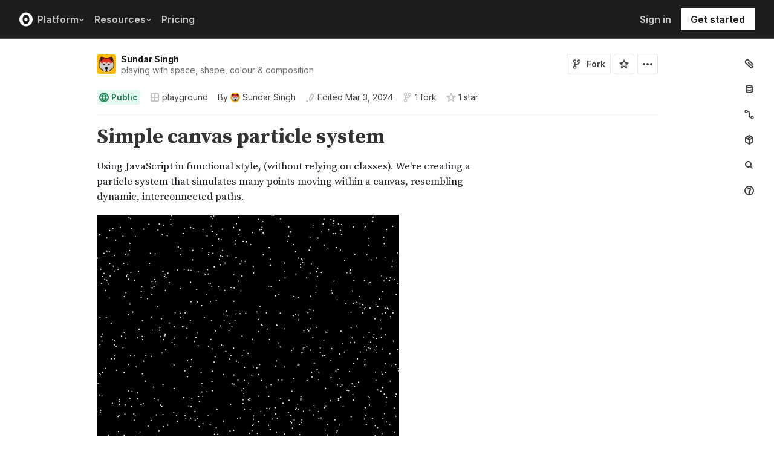

--- FILE ---
content_type: text/html; charset=utf-8
request_url: https://observablehq.com/@eesur/simple-canvas-particle-system
body_size: 23813
content:
<!DOCTYPE html><html><head><meta charSet="utf-8"/><meta name="viewport" content="width=device-width, initial-scale=1, maximum-scale=1"/><link rel="apple-touch-icon" href="https://static.observablehq.com/favicon-512.0667824687f99c942a02e06e2db1a060911da0bf3606671676a255b1cf97b4fe.png"/><link rel="icon" type="image/png" href="https://static.observablehq.com/favicon-512.0667824687f99c942a02e06e2db1a060911da0bf3606671676a255b1cf97b4fe.png" sizes="512x512"/><link rel="search" type="application/opensearchdescription+xml" href="https://static.observablehq.com/opensearch.bf5e25ab3eef28bb53ee52e7f57ea5210eb03b2edb9f7c51328d4b7ed874497a.xml" title="Observable"/><title>Simple canvas particle system / Sundar Singh | Observable</title><link rel="canonical" href="https://observablehq.com/@eesur/simple-canvas-particle-system" class="jsx-89ba54f59fad5733"/><link rel="alternate" type="application/rss+xml" title="Sundar Singh | Observable" href="https://api.observablehq.com/documents/@eesur.rss" class="jsx-89ba54f59fad5733"/><link rel="alternate" type="application/rss+xml" title="playground / Sundar Singh | Observable" href="https://api.observablehq.com/collection/@eesur/d3.rss" class="jsx-89ba54f59fad5733"/><meta property="og:type" content="article"/><meta property="og:url" content="https://observablehq.com/@eesur/simple-canvas-particle-system"/><meta property="og:site_name" content="Observable"/><meta name="twitter:site" content="@observablehq"/><meta name="title" content="Simple canvas particle system"/><meta property="og:title" content="Simple canvas particle system"/><meta name="description" content="Using JavaScript in functional style, (without relying on classes). We&#x27;re creating a particle system that simulates many points moving within a canvas, resembling dynamic, interconnected paths. *Create Particles: Define a function to create particles with properties like position, velocity, and acceleration. Initialise Particles: Set up an array of particles with initial random positions and velocities. Update Particles: Define a function to update the position of each particle based on its velocity. Draw P"/><meta property="og:description" content="Using JavaScript in functional style, (without relying on classes). We&#x27;re creating a particle system that simulates many points moving within a canvas, resembling dynamic, interconnected paths. *Create Particles: Define a function to create particles with properties like position, velocity, and acceleration. Initialise Particles: Set up an array of particles with initial random positions and velocities. Update Particles: Define a function to update the position of each particle based on its velocity. Draw P"/><meta property="og:image" content="https://static.observableusercontent.com/thumbnail/540d2cdd29fd53628a56450f263256ffc0175ef55e1d7a995ff9d92aca3e52fe.jpg"/><meta name="twitter:card" content="summary_large_image"/><meta name="author" content="Sundar Singh"/><meta name="article:author" content="https://observablehq.com/user/@eesur"/><meta property="article:published_time" content="2024-03-03T18:34:41.996Z"/><meta property="article:modified_time" content="2024-03-03T18:34:04.819Z"/><link rel="preload" as="image" imageSrcSet="/_next/image?url=https%3A%2F%2Fstatic.observablehq.com%2Fassets%2Fmarketing%2Fcomponents%2Fnotebook-signup-cta%2Fbg-raster.png&amp;w=3840&amp;q=100 1x" fetchpriority="high"/><link rel="preload" href="https://static.observablehq.com/assets/marketing/components/notebook-signup-cta/bg-vector.svg" as="image" fetchpriority="high"/><meta name="next-head-count" content="12"/><script async="" src="https://www.googletagmanager.com/gtag/js?id=G-9B88TP6PKQ"></script><script>window.dataLayer = window.dataLayer || [];
function gtag(){dataLayer.push(arguments);}
gtag('js', new Date());
gtag('config', "G-9B88TP6PKQ", { 'send_page_view': false });</script><script type="application/ld+json">{"@context":"https://schema.org","@type":"WebSite","name":"Observable","url":"https://observablehq.com"}</script><link rel="preload" href="/_next/static/media/c4b700dcb2187787-s.p.woff2" as="font" type="font/woff2" crossorigin="anonymous" data-next-font="size-adjust"/><link rel="preload" href="/_next/static/media/e4af272ccee01ff0-s.p.woff2" as="font" type="font/woff2" crossorigin="anonymous" data-next-font="size-adjust"/><link rel="preload" href="/_next/static/media/e02f7a71372872a3-s.p.woff2" as="font" type="font/woff2" crossorigin="anonymous" data-next-font="size-adjust"/><link rel="preload" href="/_next/static/css/1ea12399bef49ff9.css" as="style"/><link rel="stylesheet" href="/_next/static/css/1ea12399bef49ff9.css" data-n-g=""/><noscript data-n-css=""></noscript><script defer="" nomodule="" src="/_next/static/chunks/polyfills-42372ed130431b0a.js"></script><script defer="" src="/_next/static/chunks/5494.787e14c8d3937ab9.js"></script><script src="/_next/static/chunks/webpack-90c247f3fc75b31c.js" defer=""></script><script src="/_next/static/chunks/framework-6761de23ac53dea2.js" defer=""></script><script src="/_next/static/chunks/main-c58989c3021235ab.js" defer=""></script><script src="/_next/static/chunks/pages/_app-855d944251aa3e60.js" defer=""></script><script src="/_next/static/chunks/8764-2e627aae7fb0f4fa.js" defer=""></script><script src="/_next/static/chunks/9273-d14a7c3909b5f026.js" defer=""></script><script src="/_next/static/chunks/3999-eb7c9b525e00cb6c.js" defer=""></script><script src="/_next/static/chunks/458-da327e6db3c10979.js" defer=""></script><script src="/_next/static/chunks/1582-a2f08f5ae2533d61.js" defer=""></script><script src="/_next/static/chunks/4169-6ad243c83836ace1.js" defer=""></script><script src="/_next/static/chunks/5337-980e9eb977a88127.js" defer=""></script><script src="/_next/static/chunks/2080-c6a5800a5b5cb795.js" defer=""></script><script src="/_next/static/chunks/3838-4b8e02e8f55e9cac.js" defer=""></script><script src="/_next/static/chunks/528-800f8c462d250c90.js" defer=""></script><script src="/_next/static/chunks/4636-ecc57e6ad3c22d95.js" defer=""></script><script src="/_next/static/chunks/4022-095d79d3fe2cdfd3.js" defer=""></script><script src="/_next/static/chunks/1197-d153e92c03c4f338.js" defer=""></script><script src="/_next/static/chunks/9430-83e2254873be7112.js" defer=""></script><script src="/_next/static/chunks/2549-1c4d920a267519c5.js" defer=""></script><script src="/_next/static/chunks/8770-feb0767260761d09.js" defer=""></script><script src="/_next/static/chunks/5590-44cd7df546b28f0e.js" defer=""></script><script src="/_next/static/chunks/1207-71fe2d3f2061876e.js" defer=""></script><script src="/_next/static/chunks/3907-5d72c42e83208dff.js" defer=""></script><script src="/_next/static/chunks/372-5b944a1f88a19224.js" defer=""></script><script src="/_next/static/chunks/7297-bfdd73091e75e122.js" defer=""></script><script src="/_next/static/chunks/1453-be3e44006488a7ae.js" defer=""></script><script src="/_next/static/chunks/8234-17e2e08c1547e76c.js" defer=""></script><script src="/_next/static/chunks/7828-be8665dbf19de164.js" defer=""></script><script src="/_next/static/chunks/5946-b2ffdb2955e74bf4.js" defer=""></script><script src="/_next/static/chunks/9004-b9fbb88ab53d246b.js" defer=""></script><script src="/_next/static/chunks/pages/%5Bat%5D/%5B...specifiers%5D-90c85f7c084fde2e.js" defer=""></script><script src="/_next/static/z-9afeLI5G0KySymG5zcH/_buildManifest.js" defer=""></script><script src="/_next/static/z-9afeLI5G0KySymG5zcH/_ssgManifest.js" defer=""></script><style id="__jsx-5405015f029035ec">@-webkit-keyframes loading-animation{from{-webkit-transform:translatex(-100%);transform:translatex(-100%)}to{-webkit-transform:translatex(0);transform:translatex(0)}}@-moz-keyframes loading-animation{from{-moz-transform:translatex(-100%);transform:translatex(-100%)}to{-moz-transform:translatex(0);transform:translatex(0)}}@-o-keyframes loading-animation{from{-o-transform:translatex(-100%);transform:translatex(-100%)}to{-o-transform:translatex(0);transform:translatex(0)}}@keyframes loading-animation{from{-webkit-transform:translatex(-100%);-moz-transform:translatex(-100%);-o-transform:translatex(-100%);transform:translatex(-100%)}to{-webkit-transform:translatex(0);-moz-transform:translatex(0);-o-transform:translatex(0);transform:translatex(0)}}@-webkit-keyframes cycling-animation{from{background-position:right}to{background-position:left}}@-moz-keyframes cycling-animation{from{background-position:right}to{background-position:left}}@-o-keyframes cycling-animation{from{background-position:right}to{background-position:left}}@keyframes cycling-animation{from{background-position:right}to{background-position:left}}@-webkit-keyframes complete-animation{from{-webkit-transform:translatey(0);transform:translatey(0)}to{-webkit-transform:translatey(-3px);transform:translatey(-3px)}}@-moz-keyframes complete-animation{from{-moz-transform:translatey(0);transform:translatey(0)}to{-moz-transform:translatey(-3px);transform:translatey(-3px)}}@-o-keyframes complete-animation{from{-o-transform:translatey(0);transform:translatey(0)}to{-o-transform:translatey(-3px);transform:translatey(-3px)}}@keyframes complete-animation{from{-webkit-transform:translatey(0);-moz-transform:translatey(0);-o-transform:translatey(0);transform:translatey(0)}to{-webkit-transform:translatey(-3px);-moz-transform:translatey(-3px);-o-transform:translatey(-3px);transform:translatey(-3px)}}.active.jsx-5405015f029035ec,.complete.jsx-5405015f029035ec{height:3px;background-color:#5e513f;-webkit-background-size:25%100%;-moz-background-size:25%100%;-o-background-size:25%100%;background-size:25%100%;background-position:right;background-repeat:no-repeat;background-image:-webkit-linear-gradient(left,#5e513f,#a5765c,#ff7e6a,#ffb47e,#ffe694,#b3eb9f,#7ec4f6,#bb87fa,#5e513f);background-image:-moz-linear-gradient(left,#5e513f,#a5765c,#ff7e6a,#ffb47e,#ffe694,#b3eb9f,#7ec4f6,#bb87fa,#5e513f);background-image:-o-linear-gradient(left,#5e513f,#a5765c,#ff7e6a,#ffb47e,#ffe694,#b3eb9f,#7ec4f6,#bb87fa,#5e513f);background-image:linear-gradient(to right,#5e513f,#a5765c,#ff7e6a,#ffb47e,#ffe694,#b3eb9f,#7ec4f6,#bb87fa,#5e513f)}.active.jsx-5405015f029035ec{-webkit-animation:loading-animation 3s linear forwards,cycling-animation 3s 3s linear alternate infinite;-moz-animation:loading-animation 3s linear forwards,cycling-animation 3s 3s linear alternate infinite;-o-animation:loading-animation 3s linear forwards,cycling-animation 3s 3s linear alternate infinite;animation:loading-animation 3s linear forwards,cycling-animation 3s 3s linear alternate infinite}.complete.jsx-5405015f029035ec{-webkit-animation:complete-animation.2s linear forwards;-moz-animation:complete-animation.2s linear forwards;-o-animation:complete-animation.2s linear forwards;animation:complete-animation.2s linear forwards;visibility:hidden;-webkit-transition:visibility 0s .2s;-moz-transition:visibility 0s .2s;-o-transition:visibility 0s .2s;transition:visibility 0s .2s}</style><style id="__jsx-2774461501">:root{--navHeight:48px;--screenHeight:calc(100vh - var(--navHeight));--nav-color-text:#c5c5c5;--nav-color-text-active:#fff;--nav-color-bg:#1c1c1c;--nav-color-logo:#fff;--nav-color-button-text:#1c1c1c;--nav-color-button-bg-hover:#eeeeee;--nav-color-border:#4c4c4c}@media (min-width: 768px){:root{--navHeight:64px}}[data-reach-dialog-content]#mobile-nav-dialog{width:100%;min-width:unset;max-width:none;margin:0;min-height:unset;-webkit-border-radius:0;-moz-border-radius:0;border-radius:0;-webkit-box-shadow:none;-moz-box-shadow:none;box-shadow:none}</style><style id="__jsx-eedd486652830b1c">.action-button--default.jsx-eedd486652830b1c{border-color:var(--light-gray);color:var(--dark-gray)}.action-button--banner.jsx-eedd486652830b1c{border-color:transparent;color:var(--white)}.action-button--highlight.jsx-eedd486652830b1c{border-color:var(--light-gray);color:var(--blue)}.action-button--list.jsx-eedd486652830b1c{border-color:transparent;color:var(--moon-gray)}.action-button.jsx-eedd486652830b1c{margin-left:5px;padding:8px 8px;-webkit-transition:border-color 250ms ease;-moz-transition:border-color 250ms ease;-o-transition:border-color 250ms ease;transition:border-color 250ms ease}.action-button--default.jsx-eedd486652830b1c:hover{color:var(--black);background-color:var(--near-white)}.action-button--banner.jsx-eedd486652830b1c:hover{color:var(--white);background-color:rgba(0,0,0,.1)}.action-button--highlight.jsx-eedd486652830b1c:hover{color:var(--white);background-color:var(--blue)}.action-button--list.jsx-eedd486652830b1c:hover{color:var(--dark-gray)}.action-button.jsx-eedd486652830b1c:hover{border-color:transparent}.action-button[disabled].jsx-eedd486652830b1c{display:none}.stuck .action-button.jsx-eedd486652830b1c{border-color:transparent}</style><style id="__jsx-6659368c4cbab750">@-webkit-keyframes bump{0%{-webkit-transform:none;transform:none}25%{-webkit-transform:scale(1.5);transform:scale(1.5)}100%{-webkit-transform:none;transform:none}}@-moz-keyframes bump{0%{-moz-transform:none;transform:none}25%{-moz-transform:scale(1.5);transform:scale(1.5)}100%{-moz-transform:none;transform:none}}@-o-keyframes bump{0%{-o-transform:none;transform:none}25%{-o-transform:scale(1.5);transform:scale(1.5)}100%{-o-transform:none;transform:none}}@keyframes bump{0%{-webkit-transform:none;-moz-transform:none;-o-transform:none;transform:none}25%{-webkit-transform:scale(1.5);-moz-transform:scale(1.5);-o-transform:scale(1.5);transform:scale(1.5)}100%{-webkit-transform:none;-moz-transform:none;-o-transform:none;transform:none}}.bump{-webkit-animation-duration:350ms;-moz-animation-duration:350ms;-o-animation-duration:350ms;animation-duration:350ms;-webkit-animation-fill-mode:forwards;-moz-animation-fill-mode:forwards;-o-animation-fill-mode:forwards;animation-fill-mode:forwards;-webkit-animation-name:bump;-moz-animation-name:bump;-o-animation-name:bump;animation-name:bump}</style><style id="__jsx-d6d7e798d9e95d06">:root{--reach-menu-button:1}[data-reach-popover]{z-index:2}</style><style id="__jsx-e7b7d6e7b559af87">[data-reach-menu-item][data-selected]{color:var(--near-black);background-color:var(--near-white)}[data-reach-menu-item][data-selected].hover-blue{color:var(--blue)}[data-reach-menu-item][data-selected].hover-dark-red{color:var(--dark-red)}[data-reach-menu-item][data-selected].hover-bg-washed-red{background-color:var(--washed-red)}[data-reach-menu-item][aria-disabled]{opacity:.5;cursor:not-allowed}</style><style id="__jsx-2130739268">@media screen and (min-width: 60em){.body.jsx-2130739268{padding-right:var(--spacing-extra-large)}}@media screen and (min-width:90em){.body.jsx-2130739268{padding-right:var(--spacing-large)}}@media screen and (min-width:60em){.body.jsx-2130739268{padding-left:var(--spacing-large)}}</style><style id="__jsx-1489295372">.sticky.jsx-1489295372{top:64px}@media screen and (min-width: 30em){.sticky.jsx-1489295372{top:64px}}.body.jsx-1489295372{padding-right:"calc(420px - max((100vw - 64rem)/2, 0px))"}</style><style id="__jsx-583862190">.fixed.jsx-583862190{top:64px;right:var(--spacing-medium);bottom:0}@media screen and (min-width: 60em){.fixed.jsx-583862190{right:0}}.pane.jsx-583862190{position:fixed;top:0;right:0;bottom:0;left:0}@media screen and (min-width: 30em){.pane.jsx-583862190{position:static;max-height:-webkit-calc(100vh - 64px - 41px - 38px);max-height:-moz-calc(100vh - 64px - 41px - 38px);max-height:calc(100vh - 64px - 41px - 38px);width:-webkit-calc(
              0px - 2 *
                var(--spacing-small) - var(--spacing-extra-small) - var(
                  --width-2
                )
                
            );width:-moz-calc(
              0px - 2 *
                var(--spacing-small) - var(--spacing-extra-small) - var(
                  --width-2
                )
                
            );width:calc(
              0px - 2 *
                var(--spacing-small) - var(--spacing-extra-small) - var(
                  --width-2
                )
                
            )}}.dismiss-button.jsx-583862190{top:0;right:0}</style><style id="__jsx-60a718ae68b8f767">.fullscreen-stretch.jsx-60a718ae68b8f767{padding:1em 4em;background-color:var(--white);width:100%;height:100%;overflow-y:scroll}</style><style id="__jsx-3574674509">.heading-one.jsx-3574674509{font-size:28px;line-height:36px}.heading-one.force-desktop-style.jsx-3574674509{font-size:56px;line-height:64px}@media screen and (min-width: 30em){.heading-one.jsx-3574674509{font-size:40px;line-height:48px}}@media screen and (min-width: 60em){.heading-one.jsx-3574674509{font-size:56px;line-height:64px}}</style><style id="__jsx-3ba17750e06cdfc4">.button-or-link.jsx-3ba17750e06cdfc4{--animation-transition:0.2s ease-in-out;font-size:14px;line-height:19px;position:relative}.button-or-link.jsx-3ba17750e06cdfc4:not(.disabled):hover .arrow-wrap{-webkit-transform:translatex(4px);-moz-transform:translatex(4px);-ms-transform:translatex(4px);-o-transform:translatex(4px);transform:translatex(4px)}.button-or-link.jsx-3ba17750e06cdfc4 .arrow-wrap{-webkit-transition:-webkit-transform var(--animation-transition);-moz-transition:-moz-transform var(--animation-transition);-o-transition:-o-transform var(--animation-transition);transition:-webkit-transform var(--animation-transition);transition:-moz-transform var(--animation-transition);transition:-o-transform var(--animation-transition);transition:transform var(--animation-transition)}.button-or-link.disabled.jsx-3ba17750e06cdfc4{cursor:not-allowed}.button-or-link.jsx-3ba17750e06cdfc4 .arrow-wrap{margin-left:4px}@media screen and (min-width: 30em){.button-or-link.jsx-3ba17750e06cdfc4{font-size:16px;margin-right:24px}.button-or-link.align-center.jsx-3ba17750e06cdfc4{margin-right:12px;margin-left:12px}.button-or-link.align-right.jsx-3ba17750e06cdfc4{margin-right:0;margin-left:24px}}</style><style id="__jsx-10cd985fcdaa9972">.button-or-link.fancy.jsx-10cd985fcdaa9972{--focus-border-offset:6px;--focus-border-width:2px;--animation-transition:0.2s ease-in-out;padding:12.5px 16px;color:var(--white);background-color:var(--near-black);border:2px solid var(--near-black);outline:none;-webkit-transition:background-color var(--animation-transition),border-color var(--animation-transition);-moz-transition:background-color var(--animation-transition),border-color var(--animation-transition);-o-transition:background-color var(--animation-transition),border-color var(--animation-transition);transition:background-color var(--animation-transition),border-color var(--animation-transition)}.button-or-link.fancy.jsx-10cd985fcdaa9972:hover{background-color:var(--dark-gray);border-color:var(--dark-gray)}.button-or-link.fancy.blue-theme.jsx-10cd985fcdaa9972{color:var(--near-black);background-color:var(--faint-blue);border-color:var(--faint-blue)}.button-or-link.fancy.blue-theme.jsx-10cd985fcdaa9972:hover{background-color:var(--washed-blue);border-color:var(--washed-blue)}.button-or-link.fancy.white-theme.jsx-10cd985fcdaa9972{color:var(--near-black);background-color:var(--white);border-color:var(--white)}.button-or-link.fancy.white-theme.jsx-10cd985fcdaa9972:hover{background-color:var(--near-white);border-color:var(--near-white)}.button-or-link.fancy.jsx-10cd985fcdaa9972:before{content:"";display:none;position:absolute;width:-webkit-calc(100% + (var(--focus-border-offset) + var(--focus-border-width)));width:-moz-calc(100% + (var(--focus-border-offset) + var(--focus-border-width)));width:calc(100% + (var(--focus-border-offset) + var(--focus-border-width)));height:-webkit-calc(100% + (var(--focus-border-offset) + var(--focus-border-width)));height:-moz-calc(100% + (var(--focus-border-offset) + var(--focus-border-width)));height:calc(100% + (var(--focus-border-offset) + var(--focus-border-width)));pointer-events:none;border:var(--focus-border-width)solid var(--blue);left:-webkit-calc(-1*var(--focus-border-offset));left:-moz-calc(-1*var(--focus-border-offset));left:calc(-1*var(--focus-border-offset));top:-webkit-calc(-1*var(--focus-border-offset));top:-moz-calc(-1*var(--focus-border-offset));top:calc(-1*var(--focus-border-offset))}.button-or-link.fancy.blue-theme.jsx-10cd985fcdaa9972:before{border-color:var(--white)}.button-or-link.fancy.jsx-10cd985fcdaa9972:focus-visible:before{display:block}.button-or-link.fancy.sz-tall.jsx-10cd985fcdaa9972{padding:16px}.button-or-link.fancy.secondary.jsx-10cd985fcdaa9972{color:var(--near-black);background-color:transparent;-webkit-backdrop-filter:blur(50px);backdrop-filter:blur(50px)}.button-or-link.fancy.secondary.jsx-10cd985fcdaa9972:hover{color:var(--near-black);background-color:rgba(0,0,0,.05);border-color:var(--near-black)}.button-or-link.fancy.blue-theme.secondary.jsx-10cd985fcdaa9972{color:var(--white);border-color:var(--white)}.button-or-link.fancy.blue-theme.secondary.jsx-10cd985fcdaa9972:hover{color:var(--white);border-color:var(--white);background-color:rgba(255,255,255,.05)}.button-or-link.fancy.white-theme.secondary.jsx-10cd985fcdaa9972{color:var(--white);border-color:var(--white)}.button-or-link.fancy.white-theme.secondary.jsx-10cd985fcdaa9972:hover{color:var(--white);border-color:var(--white);background-color:rgba(255,255,255,.05)}.button-or-link.fancy.primary.disabled.jsx-10cd985fcdaa9972,.button-or-link.fancy.secondary.disabled.jsx-10cd985fcdaa9972{color:var(--mid-gray);background-color:var(--silver);border-color:var(--silver)}.button-or-link.fancy.jsx-10cd985fcdaa9972 .arrow-wrap{margin-left:8px}@media screen and (min-width: 30em){.button-or-link.fancy.jsx-10cd985fcdaa9972{min-width:200px}.button-or-link.fancy.sz-tall.jsx-10cd985fcdaa9972{padding:20.5px 16px}}</style><style id="__jsx-301618467">.container-grid.jsx-301618467{--col-gap:var(--spacing-medium);display:grid;grid-template-columns:repeat(12,1fr);grid-column-gap:var(--col-gap)}@media screen and (min-width: 60em){.container-grid.jsx-301618467{--col-gap:var(--spacing-large)}}</style><style id="__jsx-1054704877">.container-grid .full-width{grid-column:1/span 12}.container-grid .left-half{grid-column:1/span 6}.container-grid .right-half{grid-column:7/span 6}</style><style id="__jsx-33d4ea7186cd0717">.grid-bg{position:relative;z-index:0}.grid-bg:before{content:"";height:100%;width:100%;display:block;position:absolute;top:0;left:0;opacity:var(--grid-opacity,1);background-image:-webkit-linear-gradient(var(--grid-color)1px,transparent 1px),-webkit-linear-gradient(left,var(--grid-color)1px,transparent 1px);background-image:-moz-linear-gradient(var(--grid-color)1px,transparent 1px),-moz-linear-gradient(left,var(--grid-color)1px,transparent 1px);background-image:-o-linear-gradient(var(--grid-color)1px,transparent 1px),-o-linear-gradient(left,var(--grid-color)1px,transparent 1px);background-image:linear-gradient(var(--grid-color)1px,transparent 1px),linear-gradient(90deg,var(--grid-color)1px,transparent 1px);-webkit-background-size:var(--grid-size)var(--grid-size);-moz-background-size:var(--grid-size)var(--grid-size);-o-background-size:var(--grid-size)var(--grid-size);background-size:var(--grid-size)var(--grid-size);background-position:top left;pointer-events:none;z-index:-1}</style><style id="__jsx-1914620835">.container-wrap.jsx-1914620835{height:var(--snap-height,auto);display:-webkit-box;display:-webkit-flex;display:-moz-box;display:-ms-flexbox;display:flex;-webkit-box-orient:vertical;-webkit-box-direction:normal;-webkit-flex-direction:column;-moz-box-orient:vertical;-moz-box-direction:normal;-ms-flex-direction:column;flex-direction:column;-webkit-transition:height.1s ease-in-out;-moz-transition:height.1s ease-in-out;-o-transition:height.1s ease-in-out;transition:height.1s ease-in-out}.container.jsx-1914620835{--container-padding-top:var(--spacing-large);--container-padding-horizontal:var(--spacing-medium);--container-padding-bottom:var(--spacing-large);padding:var(--container-padding-top)var(--container-padding-horizontal)var(--container-padding-bottom)}.container.reduced-top-padding.jsx-1914620835{--container-padding-top:var(--spacing-medium)}.container.reduced-bottom-padding.jsx-1914620835{--container-padding-bottom:var(--spacing-medium)}@media (min-width: 640px){.container.jsx-1914620835{--container-padding-top:var(--spacing-extra-large);--container-padding-horizontal:var(--spacing-large);--container-padding-bottom:var(--spacing-extra-large)}.container.reduced-top-padding.jsx-1914620835{--container-padding-top:var(--spacing-large)}.container.reduced-bottom-padding.jsx-1914620835{--container-padding-bottom:var(--spacing-large)}}@media (min-width: 1280px){.container.jsx-1914620835{--container-padding-top:80px;--container-padding-horizontal:0;--container-padding-bottom:80px}.container.reduced-top-padding.jsx-1914620835{--container-padding-top:64px}.container.reduced-bottom-padding.jsx-1914620835{--container-padding-bottom:64px}}</style><style id="__jsx-2536218499">.cta-buttons.jsx-2536218499 .button-or-link{font-size:14px;padding:16px 12px!important;display:-webkit-inline-box;display:-webkit-inline-flex;display:-moz-inline-box;display:-ms-inline-flexbox;display:inline-flex}@media screen and (min-width: 60em){.cta-buttons.jsx-2536218499 .button-or-link{padding:16px 24px!important}}</style><style id="__jsx-8d4ea8e40418e08b">ul.jsx-8d4ea8e40418e08b{margin:0;padding:0}li.jsx-8d4ea8e40418e08b{list-style:none}</style><style id="__jsx-89ba54f59fad5733">.following{scroll-behavior:smooth}</style><style id="__jsx-2ee58d861371c8b0">.tooltipped{position:relative}.tooltipped::after{position:absolute;z-index:1000000;display:none;padding:.5em .75em;font-weight:normal;font-variant:normal;font-size:11px;line-height:1.5;font-family:var(--sans-serif);-webkit-font-smoothing:subpixel-antialiased;color:#fff;text-align:center;text-decoration:none;text-shadow:none;text-transform:none;letter-spacing:normal;word-wrap:break-word;white-space:pre;pointer-events:none;content:attr(aria-label);background:var(--black);border:1px solid var(--dark-gray);-webkit-border-radius:4px;-moz-border-radius:4px;border-radius:4px;opacity:0}.tooltipped-error::after{background-color:var(--red)!important;border-color:var(--red)!important}@-webkit-keyframes tooltip-appear{from{opacity:0}to{opacity:1}}@-moz-keyframes tooltip-appear{from{opacity:0}to{opacity:1}}@-o-keyframes tooltip-appear{from{opacity:0}to{opacity:1}}@keyframes tooltip-appear{from{opacity:0}to{opacity:1}}@media(hover){.tooltipped:hover::after{display:inline-block;text-decoration:none;-webkit-animation-name:tooltip-appear;-moz-animation-name:tooltip-appear;-o-animation-name:tooltip-appear;animation-name:tooltip-appear;-webkit-animation-duration:.05s;-moz-animation-duration:.05s;-o-animation-duration:.05s;animation-duration:.05s;-webkit-animation-fill-mode:forwards;-moz-animation-fill-mode:forwards;-o-animation-fill-mode:forwards;animation-fill-mode:forwards;-webkit-animation-timing-function:ease-in;-moz-animation-timing-function:ease-in;-o-animation-timing-function:ease-in;animation-timing-function:ease-in;-webkit-animation-delay:.6s;-moz-animation-delay:.6s;-o-animation-delay:.6s;animation-delay:.6s}}.tooltipped-show .tooltipped::after{display:inline-block;text-decoration:none;-webkit-animation-name:tooltip-appear;-moz-animation-name:tooltip-appear;-o-animation-name:tooltip-appear;animation-name:tooltip-appear;-webkit-animation-duration:.05s;-moz-animation-duration:.05s;-o-animation-duration:.05s;animation-duration:.05s;-webkit-animation-fill-mode:forwards;-moz-animation-fill-mode:forwards;-o-animation-fill-mode:forwards;animation-fill-mode:forwards;-webkit-animation-timing-function:ease-in;-moz-animation-timing-function:ease-in;-o-animation-timing-function:ease-in;animation-timing-function:ease-in}.tooltipped-s::after,.tooltipped-se::after,.tooltipped-sw::after{top:100%;right:50%;margin-top:6px}.tooltipped-se::after{right:auto;left:50%;margin-left:-16px}.tooltipped-sw::after{margin-right:-16px}.tooltipped-n::after,.tooltipped-ne::after,.tooltipped-nw::after{right:50%;bottom:100%;margin-bottom:6px}.tooltipped-ne::after{right:auto;left:50%;margin-left:-16px}.tooltipped-nw::after{margin-right:-16px}.tooltipped-s::after,.tooltipped-n::after{-webkit-transform:translatex(50%);-moz-transform:translatex(50%);-ms-transform:translatex(50%);-o-transform:translatex(50%);transform:translatex(50%)}.tooltipped-w::after{right:100%;bottom:50%;margin-right:6px;-webkit-transform:translatey(50%);-moz-transform:translatey(50%);-ms-transform:translatey(50%);-o-transform:translatey(50%);transform:translatey(50%);text-align:right}.tooltipped-e::after{bottom:50%;left:100%;margin-left:6px;-webkit-transform:translatey(50%);-moz-transform:translatey(50%);-ms-transform:translatey(50%);-o-transform:translatey(50%);transform:translatey(50%);text-align:left}</style><style id="__jsx-3722355456">:root{--font-inter:'__Inter_e798ec', '__Inter_Fallback_e798ec', -apple-system, BlinkMacSystemFont, avenir next, avenir, helvetica, helvetica neue, ubuntu, roboto, noto, segoe ui, arial, sans-serif;--font-spline-mono:'__Spline_Sans_Mono_1999fd', '__Spline_Sans_Mono_Fallback_1999fd', SFMono-Regular, Menlo, Consolas, Monaco, Liberation Mono, Courier New, monospace}</style></head><body><div id="__next"><div style="will-change:transform" data-testid="page-loading-bar" class="jsx-5405015f029035ec w-100 z-999 fixed pen"></div><nav aria-label="Main" data-orientation="horizontal" dir="ltr" class="tw-z-[2] tw-sticky tw-top-0 tw-w-full max-md:tw-hidden"><span></span><div class="tw-relative tw-bg-[--nav-color-bg] tw-text-[--nav-color-text] tw-transition-colors tw-duration-300"><div style="position:relative"><ul data-orientation="horizontal" class="tw-flex tw-flex-row tw-justify-between tw-list-none tw-flex-nowrap tw-py-2 tw-px-8 tw-m-0 tw-h-[--navHeight] tw-border-0 tw-border-b tw-border-solid tw-border-[--nav-color-border]" dir="ltr"><div class="tw-flex tw-flex-row tw-flex-nowrap tw-gap-4 tw-items-center"><li><a class="tw-flex tw-items-center tw-border-none" data-radix-collection-item="" href="/"><svg role="img" viewBox="0 0 25 28" width="25" height="28" aria-label="Observable" fill="currentColor" style="width:22px" class="tw-text-[--nav-color-logo]"><path d="M12.5 22.6667C11.3458 22.6667 10.3458 22.4153 9.5 21.9127C8.65721 21.412 7.98339 20.7027 7.55521 19.8654C7.09997 18.9942 6.76672 18.0729 6.56354 17.1239C6.34796 16.0947 6.24294 15.0483 6.25 14C6.25 13.1699 6.30417 12.3764 6.41354 11.6176C6.52188 10.8598 6.72292 10.0894 7.01563 9.30748C7.30833 8.52555 7.68542 7.84763 8.14479 7.27274C8.62304 6.68378 9.24141 6.20438 9.95208 5.87163C10.6979 5.51244 11.5458 5.33333 12.5 5.33333C13.6542 5.33333 14.6542 5.58467 15.5 6.08733C16.3428 6.588 17.0166 7.29733 17.4448 8.13459C17.8969 8.99644 18.2271 9.9103 18.4365 10.8761C18.6448 11.841 18.75 12.883 18.75 14C18.75 14.8301 18.6958 15.6236 18.5865 16.3824C18.4699 17.1702 18.2639 17.9446 17.9719 18.6925C17.6698 19.4744 17.2948 20.1524 16.8427 20.7273C16.3906 21.3021 15.7927 21.7692 15.0479 22.1284C14.3031 22.4876 13.4542 22.6667 12.5 22.6667ZM14.7063 16.2945C15.304 15.6944 15.6365 14.864 15.625 14C15.625 13.1073 15.326 12.3425 14.7292 11.7055C14.1313 11.0685 13.3885 10.75 12.5 10.75C11.6115 10.75 10.8688 11.0685 10.2708 11.7055C9.68532 12.3123 9.36198 13.1405 9.375 14C9.375 14.8927 9.67396 15.6575 10.2708 16.2945C10.8688 16.9315 11.6115 17.25 12.5 17.25C13.3885 17.25 14.124 16.9315 14.7063 16.2945ZM12.5 27C19.4031 27 25 21.1792 25 14C25 6.82075 19.4031 1 12.5 1C5.59687 1 0 6.82075 0 14C0 21.1792 5.59687 27 12.5 27Z" fill="currentColor"></path></svg></a></li><li><button id="radix-:R16sm:-trigger-Platform" data-state="closed" aria-expanded="false" aria-controls="radix-:R16sm:-content-Platform" class="tw-flex tw-items-center tw-justify-between tw-bg-transparent tw-p-2 tw-no-underline tw-font-semibold tw-text-[16px] tw-border-none tw-group tw-select-none tw-gap-2 hover:tw-text-[--nav-color-text-active] tw-relative after:tw-content-[&#x27;&#x27;] after:tw-absolute after:-tw-bottom-4 after:tw-left-0 after:tw-w-full after:tw-h-4 after:tw-outline-none" data-radix-collection-item="">Platform<!-- --> <svg width="10" height="16" viewBox="0 0 16 16" fill="none" class="tw-relative tw-top-px tw-transition-transform tw-duration-[250] tw-ease-in group-data-[state=open]:-tw-rotate-180" aria-hidden="true"><path d="M3.5 6.18536L8 10.1854L12.5 6.18536" stroke="currentColor" stroke-width="2" stroke-linecap="round"></path></svg></button></li><li><button id="radix-:R16sm:-trigger-Resources" data-state="closed" aria-expanded="false" aria-controls="radix-:R16sm:-content-Resources" class="tw-flex tw-items-center tw-justify-between tw-bg-transparent tw-p-2 tw-no-underline tw-font-semibold tw-text-[16px] tw-border-none tw-group tw-select-none tw-gap-2 hover:tw-text-[--nav-color-text-active] tw-relative after:tw-content-[&#x27;&#x27;] after:tw-absolute after:-tw-bottom-4 after:tw-left-0 after:tw-w-full after:tw-h-4 after:tw-outline-none" data-radix-collection-item="">Resources<!-- --> <svg width="10" height="16" viewBox="0 0 16 16" fill="none" class="tw-relative tw-top-px tw-transition-transform tw-duration-[250] tw-ease-in group-data-[state=open]:-tw-rotate-180" aria-hidden="true"><path d="M3.5 6.18536L8 10.1854L12.5 6.18536" stroke="currentColor" stroke-width="2" stroke-linecap="round"></path></svg></button></li><li><a class="tw-flex tw-items-center tw-justify-between tw-bg-transparent tw-p-2 tw-no-underline tw-font-semibold tw-text-[16px] tw-border-none tw-group tw-select-none tw-gap-2 hover:tw-text-[--nav-color-text-active]" data-radix-collection-item="" href="/pricing">Pricing</a></li></div><div class="tw-flex tw-flex-row tw-flex-nowrap tw-gap-4 tw-items-center"><li><button class="tw-flex tw-items-center tw-justify-between tw-bg-transparent tw-p-2 tw-no-underline tw-font-semibold tw-text-[16px] tw-border-none tw-group tw-select-none tw-gap-2 hover:tw-text-[--nav-color-text-active] !tw-px-4 tw-cursor-pointer" data-radix-collection-item="">Sign in</button></li><li><a class="tw-flex tw-items-center tw-justify-between tw-bg-transparent tw-p-2 tw-no-underline tw-font-semibold tw-text-[16px] tw-border-none tw-group tw-select-none tw-gap-2 hover:tw-text-[--nav-color-text-active] !tw-px-4 !tw-bg-[--nav-color-logo] !tw-text-[--nav-color-button-text] hover:!tw-bg-[var(--nav-color-button-bg-hover,var(--nav-color-logo))]" data-radix-collection-item="" href="/get-started">Get started</a></li></div></ul></div><div class="tw-absolute tw-left-0 tw-top-full tw-flex tw-w-full tw-justify-center"><div data-state="closed" data-orientation="horizontal" class="tw-relative tw-w-full tw-bg-white tw-overflow-hidden tw-transition-[height] tw-duration-300 tw-h-[var(--radix-navigation-menu-viewport-height,auto)] data-[state=closed]:tw-h-0 tw-shadow-[0px_4px_4px_0px_rgba(0,0,0,0.25)]" style="pointer-events:none"></div></div></div></nav><nav class="tw-z-[2] tw-sticky tw-top-0 tw-w-full md:tw-hidden"><div class="tw-bg-[--nav-color-bg] tw-text-[--nav-color-text] tw-flex tw-flex-row tw-justify-between tw-items-center tw-py-2 tw-px-4 tw-h-[--navHeight] tw-border-0 tw-border-b tw-border-solid tw-border-gray-500 tw-transition-colors tw-duration-300"><a class="tw-inline-flex tw-items-center" href="/"><svg role="img" viewBox="0 0 25 28" width="25" height="28" aria-label="Observable" fill="currentColor" style="width:22px" class="tw-text-[--nav-color-logo]"><path d="M12.5 22.6667C11.3458 22.6667 10.3458 22.4153 9.5 21.9127C8.65721 21.412 7.98339 20.7027 7.55521 19.8654C7.09997 18.9942 6.76672 18.0729 6.56354 17.1239C6.34796 16.0947 6.24294 15.0483 6.25 14C6.25 13.1699 6.30417 12.3764 6.41354 11.6176C6.52188 10.8598 6.72292 10.0894 7.01563 9.30748C7.30833 8.52555 7.68542 7.84763 8.14479 7.27274C8.62304 6.68378 9.24141 6.20438 9.95208 5.87163C10.6979 5.51244 11.5458 5.33333 12.5 5.33333C13.6542 5.33333 14.6542 5.58467 15.5 6.08733C16.3428 6.588 17.0166 7.29733 17.4448 8.13459C17.8969 8.99644 18.2271 9.9103 18.4365 10.8761C18.6448 11.841 18.75 12.883 18.75 14C18.75 14.8301 18.6958 15.6236 18.5865 16.3824C18.4699 17.1702 18.2639 17.9446 17.9719 18.6925C17.6698 19.4744 17.2948 20.1524 16.8427 20.7273C16.3906 21.3021 15.7927 21.7692 15.0479 22.1284C14.3031 22.4876 13.4542 22.6667 12.5 22.6667ZM14.7063 16.2945C15.304 15.6944 15.6365 14.864 15.625 14C15.625 13.1073 15.326 12.3425 14.7292 11.7055C14.1313 11.0685 13.3885 10.75 12.5 10.75C11.6115 10.75 10.8688 11.0685 10.2708 11.7055C9.68532 12.3123 9.36198 13.1405 9.375 14C9.375 14.8927 9.67396 15.6575 10.2708 16.2945C10.8688 16.9315 11.6115 17.25 12.5 17.25C13.3885 17.25 14.124 16.9315 14.7063 16.2945ZM12.5 27C19.4031 27 25 21.1792 25 14C25 6.82075 19.4031 1 12.5 1C5.59687 1 0 6.82075 0 14C0 21.1792 5.59687 27 12.5 27Z" fill="currentColor"></path></svg></a><button class="tw-inline-flex tw-items-center tw-p-1 tw-border-none tw-bg-transparent -tw-mr-1 tw-cursor-pointer" data-testid="hamburger-button"><svg width="16" height="16" viewBox="0 0 16 16" fill="currentColor"><rect x="1" y="2" width="14" height="2" rx="0.7"></rect><rect x="1" y="7" width="14" height="2" rx="0.7"></rect><rect x="1" y="12" width="14" height="2" rx="0.7"></rect></svg></button></div></nav><div class="jsx-1489295372"></div><div class="jsx-1489295372 mb2 bg-white z-1 dn-print body bb mt3 b--transparent"><div style="min-height:52px" class="jsx-2130739268 mw8 mw-page-xl center ph4 pr5-l body tw-mt-sm tw-flex tw-flex-col-reverse tw-justify-center navlg:tw-flex-row navlg:tw-justify-between navlg:tw-items-center"><div class="flex items-center tw-w-full tw-max-w-[400px]"><a href="/@eesur"><img alt="The avatar for @eesur" title="@eesur" loading="lazy" width="32" height="32" decoding="async" data-nimg="1" class="inline-flex mw-none br2" style="color:transparent;width:32px;height:32px;max-width:none;flex-shrink:0;display:block;background-color:var(--white)" srcSet="/_next/image?url=https%3A%2F%2Favatars-next.observableusercontent.com%2F4c0ac1264472f5654ef5be9ac3d11d1d313563e2999527c3b515373567f637fb&amp;w=32&amp;q=85 1x, /_next/image?url=https%3A%2F%2Favatars-next.observableusercontent.com%2F4c0ac1264472f5654ef5be9ac3d11d1d313563e2999527c3b515373567f637fb&amp;w=64&amp;q=85 2x" src="/_next/image?url=https%3A%2F%2Favatars-next.observableusercontent.com%2F4c0ac1264472f5654ef5be9ac3d11d1d313563e2999527c3b515373567f637fb&amp;w=64&amp;q=85"/></a><div class="pl2 f6 lh-f6 w-100"><div class="flex items-center justify-start"><a class="truncate truncate dib items-center no-underline near-black hover-blue pr2 fw7" href="/@eesur">Sundar Singh</a></div><div class="fw4 f6 lh-f7 mid-gray line-clamp-1">playing with space, shape, colour &amp; composition
</div></div></div><div class="tw-self-end navlg:tw-self-center nowrap body tw-mb-md navlg:tw-mb-0" data-cy="notebook-title"><div><div class="tw-flex tw-justify-between tw-items-center tw-h-full -tw-mx-md navlg:tw-mx-0"><div><a class="tw-hidden" href="/"><svg width="16" height="16" viewBox="0 0 16 16" fill="none" stroke="currentColor" stroke-width="1.6"><path d="M7.5 11L5 8L7.5 5"></path><line x1="4" y1="8" x2="12" y2="8"></line></svg>Workspace</a></div><div class="tw-float-right"><div class="inline-flex" style="margin-left:5px"><div style="width:16px;height:16px;visibility:hidden"></div></div><button data-cy="promoted-action" aria-label="Sign in to fork this notebook" class="jsx-eedd486652830b1c bg-transparent pointer ba br2 f6 fw6 inline-flex items-center action-button action-button--default  tooltipped tooltipped-sw"><svg width="16" height="16" viewBox="0 0 16 16" fill="currentColor" class="mr2 h1 w1"><path fill-rule="evenodd" clip-rule="evenodd" d="M4.5 1.75C3.80964 1.75 3.25 2.30964 3.25 3C3.25 3.69036 3.80964 4.25 4.5 4.25C5.19036 4.25 5.75 3.69036 5.75 3C5.75 2.30964 5.19036 1.75 4.5 1.75ZM1.75 3C1.75 1.48122 2.98122 0.25 4.5 0.25C6.01878 0.25 7.25 1.48122 7.25 3C7.25 4.16599 6.52434 5.1625 5.5 5.56253V7H8.5C9.4199 7 10.1947 6.37895 10.4281 5.53327C9.44188 5.11546 8.75 4.13853 8.75 3C8.75 1.48122 9.98122 0.25 11.5 0.25C13.0188 0.25 14.25 1.48122 14.25 3C14.25 4.18168 13.5047 5.18928 12.4585 5.57835C12.1782 7.51343 10.5127 9 8.5 9H5.5V10.4375C6.52434 10.8375 7.25 11.834 7.25 13C7.25 14.5188 6.01878 15.75 4.5 15.75C2.98122 15.75 1.75 14.5188 1.75 13C1.75 11.834 2.47566 10.8375 3.5 10.4375L3.5 9V7V5.56253C2.47566 5.1625 1.75 4.16599 1.75 3ZM4.5 11.75C3.80964 11.75 3.25 12.3096 3.25 13C3.25 13.6904 3.80964 14.25 4.5 14.25C5.19036 14.25 5.75 13.6904 5.75 13C5.75 12.3096 5.19036 11.75 4.5 11.75ZM10.25 3C10.25 2.30964 10.8096 1.75 11.5 1.75C12.1904 1.75 12.75 2.30964 12.75 3C12.75 3.69036 12.1904 4.25 11.5 4.25C10.8096 4.25 10.25 3.69036 10.25 3Z"></path></svg>Fork</button><button data-cy="promoted-action" aria-label="Sign in to star this notebook" class="jsx-eedd486652830b1c bg-transparent pointer ba br2 f6 fw6 inline-flex items-center action-button action-button--default  tooltipped tooltipped-sw"><svg width="16" height="16" viewBox="0 0 16 16" class="" color="var(--dark-gray)" fill="transparent"><path d="M9.928 6.7696C9.49177 6.7696 9.10588 6.48682 8.97446 6.07086L8.23838 3.74109C8.16479 3.50817 7.83519 3.50817 7.76161 3.74109L7.02552 6.07086C6.8941 6.48682 6.50821 6.7696 6.07198 6.7696H3.78447C3.54247 6.7696 3.44166 7.07913 3.63725 7.22165L5.49779 8.57734C5.84295 8.82885 5.99029 9.27179 5.86457 9.67994L5.21456 11.79C5.14448 12.0175 5.40195 12.205 5.59693 12.0684L7.42622 10.7869C7.77068 10.5456 8.2293 10.5456 8.57376 10.7869L10.4031 12.0684C10.598 12.205 10.8555 12.0175 10.7854 11.79L10.1377 9.68731C10.0109 9.27559 10.162 8.82891 10.5127 8.57876L12.4135 7.22314C12.6116 7.08186 12.5117 6.7696 12.2684 6.7696H9.928ZM5.44133 4.88671L1.32541 5.26579C0.449632 5.34646 0.0969983 6.43698 0.759735 7.01513L3.85999 9.71973L2.95054 13.7269C2.75648 14.5819 3.67841 15.255 4.43366 14.8096L7.99999 12.7067L11.5663 14.8096C12.3216 15.255 13.2435 14.5819 13.0494 13.7269L12.14 9.71973L15.2402 7.01513C15.903 6.43698 15.5503 5.34646 14.6746 5.26579L10.5587 4.88671L8.91744 1.10214C8.56927 0.299286 7.43071 0.299287 7.08254 1.10214L5.44133 4.88671Z" fill="currentColor" fill-rule="evenodd" clip-rule="evenodd"></path></svg></button><button aria-haspopup="true" aria-controls="menu--:R1qaesm:" class="jsx-eedd486652830b1c bg-transparent pointer ba br2 f6 fw6 inline-flex items-center action-button action-button--default" id="menu-button--menu--:R1qaesm:" type="button" data-reach-menu-button=""><svg viewBox="0 0 16 16" width="16" height="16" fill="currentColor" stroke="none" class="h1 w1" aria-label="Notebook actions"><circle r="2" cy="8" cx="2"></circle><circle r="2" cy="8" cx="8"></circle><circle r="2" cy="8" cx="14"></circle></svg></button></div></div></div></div></div></div><div class="jsx-2130739268 mw8 mw-page-xl center ph4 pr5-l body mt1 mt2-ns mb3 mb2-ns dn-print"><div class="jsx-1489295372 flex justify-between items-center bb b--light-silver"><div class="jsx-1489295372 flex flex-wrap"><div class="flex pb3 f6 dark-gray items-center flex-row flex-wrap lh-f6 mw-100" data-cy="metadata-bar"><div class="flex items-center mt2 mr3 min-w-0"> <div data-cy="access-level" class="lh-f7 flex items-center lh-solid fw6 br2 pa1 dark-green bg-observable-washed-green" title="Anyone can see edits to this notebook."><svg viewBox="0 0 16 16" width="16" height="16" fill="none" stroke="currentColor" stroke-width="1.8" class="currentColor mr1"><circle cx="8" cy="8" r="7.1"></circle><path d="M1.14285 10.5286 L14.8571 10.5286 M1.14285 5.71429H14.8571 M8 1.14285C7.42857 2.09523 5.14285 4.21428 5.14285 8C5.14285 12.5714 8 14.8571 8 14.8571 M8 1.14285C8.57143 2.09523 10.8571 4.21428 10.8571 8C10.8571 12.5714 8 14.8571 8 14.8571"></path></svg>Public</div> </div><div class="flex items-center mt2 mr3 min-w-0"><a data-cy="collections" aria-label="Open collections browser" class="flex items-center pa0 bg-transparent bn hover-blue pointer no-underline" href="/collection/@eesur/d3"><svg width="16" height="16" viewBox="0 0 16 16" fill="none" class="mr1 moon-gray" style="flex-shrink:0"><path d="M8 2H3C2.44772 2 2 2.44772 2 3V8M8 2V8M8 2H13C13.5523 2 14 2.44772 14 3V8M8 8H2M8 8V14M8 8H14M2 8V13C2 13.5523 2.44772 14 3 14H8M8 14H13C13.5523 14 14 13.5523 14 13V8" stroke="currentColor" stroke-width="2"></path></svg>playground</a></div><div class="flex items-center mt2 mr3 min-w-0"><div class="relative inline-flex items-center"><button aria-label="See who wrote this notebook" class="flex flex-wrap items-center pa0 bn bg-transparent pointer hover-blue"><span class="mr1">By </span><div class="flex items-center"><img alt="The avatar for @eesur" title="@eesur" loading="lazy" width="16" height="16" decoding="async" data-nimg="1" class="w1 h1 mr1 br-100" style="color:transparent;width:16px;height:16px;max-width:none;flex-shrink:0;display:block;background-color:var(--white);vertical-align:text-bottom" srcSet="/_next/image?url=https%3A%2F%2Favatars-next.observableusercontent.com%2F4c0ac1264472f5654ef5be9ac3d11d1d313563e2999527c3b515373567f637fb&amp;w=16&amp;q=85 1x, /_next/image?url=https%3A%2F%2Favatars-next.observableusercontent.com%2F4c0ac1264472f5654ef5be9ac3d11d1d313563e2999527c3b515373567f637fb&amp;w=32&amp;q=85 2x" src="/_next/image?url=https%3A%2F%2Favatars-next.observableusercontent.com%2F4c0ac1264472f5654ef5be9ac3d11d1d313563e2999527c3b515373567f637fb&amp;w=32&amp;q=85"/><div class="inline-flex items-center">Sundar Singh</div></div></button></div></div><div class="flex items-center mt2 mr3 min-w-0"><div class="flex items-center" title=""><svg width="16" height="17" viewBox="0 0 16 17" fill="none" class="mr1 moon-gray"><path fill-rule="evenodd" clip-rule="evenodd" d="M1 14C1 13.4477 1.44772 13 2 13L4 13C4.55228 13 5 13.4477 5 14C5 14.5523 4.55228 15 4 15L2 15C1.44772 15 1 14.5523 1 14Z" fill="currentColor"></path><path fill-rule="evenodd" clip-rule="evenodd" d="M10.884 3.65785L7.78484 10.3041L8.12765 11.9351L9.59745 11.1493L12.6967 4.50309L10.884 3.65785ZM10.823 1.42262C10.3224 1.18921 9.72744 1.40577 9.49404 1.90631L5.83135 9.76098C5.7399 9.95707 5.71453 10.1775 5.75904 10.3893L6.44467 13.6513C6.5818 14.3038 7.30684 14.6418 7.89476 14.3275L10.8344 12.7559C11.0252 12.6539 11.1778 12.4928 11.2692 12.2967L14.9319 4.44202C15.1653 3.94148 14.9487 3.3465 14.4482 3.11309L10.823 1.42262Z" fill="currentColor"></path></svg>Edited </div></div><div class="flex items-center mt2 mr3 min-w-0"><svg width="16" height="16" viewBox="0 0 16 16" fill="currentColor" class="mr1 moon-gray" style="flex-shrink:0"><path fill-rule="evenodd" clip-rule="evenodd" d="M4.5 1.75C3.80964 1.75 3.25 2.30964 3.25 3C3.25 3.69036 3.80964 4.25 4.5 4.25C5.19036 4.25 5.75 3.69036 5.75 3C5.75 2.30964 5.19036 1.75 4.5 1.75ZM1.75 3C1.75 1.48122 2.98122 0.25 4.5 0.25C6.01878 0.25 7.25 1.48122 7.25 3C7.25 4.16599 6.52434 5.1625 5.5 5.56253V7H8.5C9.4199 7 10.1947 6.37895 10.4281 5.53327C9.44188 5.11546 8.75 4.13853 8.75 3C8.75 1.48122 9.98122 0.25 11.5 0.25C13.0188 0.25 14.25 1.48122 14.25 3C14.25 4.18168 13.5047 5.18928 12.4585 5.57835C12.1782 7.51343 10.5127 9 8.5 9H5.5V10.4375C6.52434 10.8375 7.25 11.834 7.25 13C7.25 14.5188 6.01878 15.75 4.5 15.75C2.98122 15.75 1.75 14.5188 1.75 13C1.75 11.834 2.47566 10.8375 3.5 10.4375L3.5 9V7V5.56253C2.47566 5.1625 1.75 4.16599 1.75 3ZM4.5 11.75C3.80964 11.75 3.25 12.3096 3.25 13C3.25 13.6904 3.80964 14.25 4.5 14.25C5.19036 14.25 5.75 13.6904 5.75 13C5.75 12.3096 5.19036 11.75 4.5 11.75ZM10.25 3C10.25 2.30964 10.8096 1.75 11.5 1.75C12.1904 1.75 12.75 2.30964 12.75 3C12.75 3.69036 12.1904 4.25 11.5 4.25C10.8096 4.25 10.25 3.69036 10.25 3Z"></path></svg><div class="relative hover-blue pointer inline-flex items-center" data-cy="forks-dropdown"><span class="inline-flex items-center">1 fork</span></div></div><div class="flex items-center mt2 mr3 min-w-0"><svg width="16" height="16" viewBox="0 0 16 16" class="mr1" color="var(--moon-gray)"><path d="M9.928 6.7696C9.49177 6.7696 9.10588 6.48682 8.97446 6.07086L8.23838 3.74109C8.16479 3.50817 7.83519 3.50817 7.76161 3.74109L7.02552 6.07086C6.8941 6.48682 6.50821 6.7696 6.07198 6.7696H3.78447C3.54247 6.7696 3.44166 7.07913 3.63725 7.22165L5.49779 8.57734C5.84295 8.82885 5.99029 9.27179 5.86457 9.67994L5.21456 11.79C5.14448 12.0175 5.40195 12.205 5.59693 12.0684L7.42622 10.7869C7.77068 10.5456 8.2293 10.5456 8.57376 10.7869L10.4031 12.0684C10.598 12.205 10.8555 12.0175 10.7854 11.79L10.1377 9.68731C10.0109 9.27559 10.162 8.82891 10.5127 8.57876L12.4135 7.22314C12.6116 7.08186 12.5117 6.7696 12.2684 6.7696H9.928ZM5.44133 4.88671L1.32541 5.26579C0.449632 5.34646 0.0969983 6.43698 0.759735 7.01513L3.85999 9.71973L2.95054 13.7269C2.75648 14.5819 3.67841 15.255 4.43366 14.8096L7.99999 12.7067L11.5663 14.8096C12.3216 15.255 13.2435 14.5819 13.0494 13.7269L12.14 9.71973L15.2402 7.01513C15.903 6.43698 15.5503 5.34646 14.6746 5.26579L10.5587 4.88671L8.91744 1.10214C8.56927 0.299286 7.43071 0.299287 7.08254 1.10214L5.44133 4.88671Z" fill="currentColor" fill-rule="evenodd" clip-rule="evenodd"></path></svg>1<!-- --> star</div></div></div></div></div><div class="jsx-583862190 flex fixed z-1 tw-mr-md"><div class="jsx-583862190 gray hover-black mt3 ml1 sidebar animate-all dn db-l"><div class="relative"><button type="button" title="Open files pane" class="dark-gray bg-white hover-bg-light-gray pointer animate-all ma2 pa2 f6 fw6 br-100 flex items-center ba b--transparent relative"><svg width="16" height="16" viewBox="0 0 16 16" fill="currentColor" stroke-width="2"><path d="M7.19855 2.52175L7.88131 1.79111L7.19855 2.52175ZM12.6 11.7764L13.2581 11.0234L12.6 11.7764ZM5.34191 6.76078L11.9419 12.5293L13.2581 11.0234L6.65809 5.2549L5.34191 6.76078ZM10.8958 13.6864L3.35462 6.63385L1.98852 8.09459L9.52965 15.1472L10.8958 13.6864ZM6.51578 3.25238L13.8172 10.0755L15.1828 8.61419L7.88131 1.79111L6.51578 3.25238ZM3.08395 3.55474C3.91017 2.45311 5.50967 2.31219 6.51578 3.25238L7.88131 1.79111C6.0058 0.0384695 3.02413 0.301162 1.48395 2.35474L3.08395 3.55474ZM3.35462 6.63385C2.49183 5.82695 2.37516 4.49978 3.08395 3.55474L1.48395 2.35474C0.162683 4.11642 0.380169 6.59044 1.98852 8.09459L3.35462 6.63385ZM11.993 13.6551C11.6977 13.9647 11.2082 13.9786 10.8958 13.6864L9.52965 15.1472C10.6432 16.1886 12.3878 16.1388 13.4402 15.0356L11.993 13.6551ZM11.9419 12.5293C12.2764 12.8216 12.2996 13.3337 11.993 13.6551L13.4402 15.0356C14.5328 13.8903 14.4499 12.0651 13.2581 11.0234L11.9419 12.5293Z"></path></svg></button></div><div class="relative"><button type="button" title="Open databases pane" class="dark-gray bg-white hover-bg-light-gray pointer animate-all ma2 pa2 f6 fw6 br-100 flex items-center ba b--transparent relative"><svg width="16" height="16" viewBox="0 0 16 16" fill="none"><path d="M13 4c0 .246-.225.737-1.205 1.227C10.875 5.687 9.535 6 8 6c-1.535 0-2.876-.313-3.795-.773C3.225 4.737 3 4.246 3 4c0-.246.225-.737 1.205-1.227C5.125 2.313 6.465 2 8 2c1.535 0 2.876.313 3.795.773C12.775 3.263 13 3.754 13 4z" stroke="currentColor" stroke-width="2"></path><path fill-rule="evenodd" clip-rule="evenodd" d="M12 6.236c1.227-.55 2-1.348 2-2.236v4.25C14 10.045 11.314 11 8 11s-6-.955-6-2.75V4c0 .888.772 1.687 2 2.236V8.147c.065.063.216.173.542.312C5.291 8.778 6.496 9 8 9c1.504 0 2.709-.222 3.458-.542.326-.139.477-.25.542-.312V6.236zm.042 1.853c.003 0-.002.014-.023.037.01-.026.02-.037.023-.037zm-8.084 0c.003 0 .013.011.023.037-.02-.023-.026-.036-.023-.037z" fill="currentColor"></path><path fill-rule="evenodd" clip-rule="evenodd" d="M12 6.236c1.227-.55 2-1.348 2-2.236v8c0 1.795-2.686 3-6 3s-6-1.205-6-3V4c0 .888.772 1.687 2 2.236V11.934c.046.068.196.23.629.439C5.37 12.733 6.553 13 8 13s2.63-.268 3.371-.627c.433-.21.583-.37.629-.439V6.236zm.018 5.663s-.001.008-.01.021c.005-.014.009-.021.01-.021zm-8.036 0c.001 0 .005.007.01.021-.009-.014-.01-.021-.01-.021z" fill="currentColor"></path></svg></button></div><div class="relative"><button type="button" title="Open minimap pane" class="dark-gray bg-white hover-bg-light-gray pointer animate-all ma2 pa2 f6 fw6 br-100 flex items-center ba b--transparent relative"><svg width="16" height="16" viewBox="0 0 16 16" fill="currentColor" fill-rule="evenodd" clip-rule="evenodd"><path d="M3 1.75C2.30964 1.75 1.75 2.30964 1.75 3C1.75 3.69036 2.30964 4.25 3 4.25C3.69036 4.25 4.25 3.69036 4.25 3C4.25 2.30964 3.69036 1.75 3 1.75ZM0.25 3C0.25 1.48122 1.48122 0.25 3 0.25C4.51878 0.25 5.75 1.48122 5.75 3C5.75 4.51878 4.51878 5.75 3 5.75C1.48122 5.75 0.25 4.51878 0.25 3Z"></path><path d="M13 11.75C12.3096 11.75 11.75 12.3096 11.75 13C11.75 13.6904 12.3096 14.25 13 14.25C13.6904 14.25 14.25 13.6904 14.25 13C14.25 12.3096 13.6904 11.75 13 11.75ZM10.25 13C10.25 11.4812 11.4812 10.25 13 10.25C14.5188 10.25 15.75 11.4812 15.75 13C15.75 14.5188 14.5188 15.75 13 15.75C11.4812 15.75 10.25 14.5188 10.25 13Z"></path><path d="M10 12C9.44771 12 9 11.5523 9 11V5C9 3.34315 7.65685 2 6 2H5V4H6C6.55228 4 7 4.44772 7 5V11C7 12.6569 8.34315 14 10 14H11V12H10Z"></path></svg></button></div><div class="relative"><button type="button" title="Open dependencies pane" class="dark-gray bg-white hover-bg-light-gray pointer animate-all ma2 pa2 f6 fw6 br-100 flex items-center ba b--transparent relative"><svg width="16" height="16" viewBox="0 0 16 16" fill="currentColor"><path fill-rule="evenodd" clip-rule="evenodd" d="M8 2.15771L3.98463 4.50001L5 5.0923L9.01537 2.75001L8 2.15771ZM11 3.90771L6.98463 6.25001L8 6.8423L12.0154 4.50001L11 3.90771ZM13 6.24104L9 8.57438V13.259L13 10.9256V6.24104ZM7 13.259V8.57438L3 6.24104V10.9256L7 13.259ZM7.24419 0.283189C7.71124 0.0107464 8.28876 0.0107473 8.75581 0.283189L14.5039 3.63623C14.8111 3.81544 15 4.14434 15 4.50001V11.2128C15 11.7463 14.7166 12.2397 14.2558 12.5085L8.50387 15.8638C8.19251 16.0454 7.80749 16.0454 7.49613 15.8638L1.74419 12.5085C1.28337 12.2397 1 11.7463 1 11.2128V4.50001C1 4.14434 1.18891 3.81544 1.49613 3.63623L7.24419 0.283189Z"></path></svg></button></div><div class="relative"><button type="button" title="Open find pane" class="dark-gray bg-white hover-bg-light-gray pointer animate-all ma2 pa2 f6 fw6 br-100 flex items-center ba b--transparent relative"><svg width="16" height="16" viewBox="0 0 16 16" fill="currentColor"><path fill-rule="evenodd" clip-rule="evenodd" d="M6.5 10C8.433 10 10 8.433 10 6.5C10 4.567 8.433 3 6.5 3C4.567 3 3 4.567 3 6.5C3 8.433 4.567 10 6.5 10ZM6.5 12C9.53757 12 12 9.53757 12 6.5C12 3.46243 9.53757 1 6.5 1C3.46243 1 1 3.46243 1 6.5C1 9.53757 3.46243 12 6.5 12Z"></path><rect x="9.17157" y="10.5858" width="2" height="5" transform="rotate(-45 9.17157 10.5858)"></rect></svg></button></div><div class="relative"><button type="button" title="Open help pane" class="dark-gray bg-white hover-bg-light-gray pointer animate-all ma2 pa2 f6 fw6 br-100 flex items-center ba b--transparent relative"><svg width="16" height="16" viewBox="0 0 16 16" fill="currentColor" fill-rule="evenodd" clip-rule="evenodd"><path d="M8 14C11.3137 14 14 11.3137 14 8C14 4.68629 11.3137 2 8 2C4.68629 2 2 4.68629 2 8C2 11.3137 4.68629 14 8 14ZM8 16C12.4183 16 16 12.4183 16 8C16 3.58172 12.4183 0 8 0C3.58172 0 0 3.58172 0 8C0 12.4183 3.58172 16 8 16Z"></path><path d="M8.00002 5C7.23823 5 6.75235 5.42428 6.33207 6.0547L4.66797 4.9453C5.24769 4.07572 6.26181 3 8.00002 3C8.85764 3 9.74527 3.22801 10.4006 3.82095C11.0961 4.45014 11.3871 5.36121 11.24 6.39142C11.0654 7.61316 10.1329 8.20968 9.62788 8.53274C9.61312 8.54219 9.59872 8.5514 9.58471 8.56038C9.28352 8.75365 9.13447 8.85248 9.03752 8.95193C9.01576 8.97425 9.00487 8.98888 9.00006 8.9961C9.00004 8.99719 9.00002 8.99848 9.00002 9V10H7.00002V9C7.00002 8.36831 7.27443 7.89539 7.60537 7.55588C7.87516 7.27912 8.21507 7.06207 8.45012 6.91197C8.46899 6.89992 8.48719 6.8883 8.50461 6.87712C9.08301 6.50598 9.22542 6.35112 9.26007 6.10858C9.32718 5.63879 9.19239 5.42486 9.05886 5.30405C8.88525 5.14699 8.54074 5 8.00002 5Z"></path><circle cx="8" cy="12" r="1.25"></circle></svg></button></div></div></div><div class="jsx-2130739268 mw8 mw-page-xl center ph4 pr5-l body"><div style="min-height:calc(100vh - 34rem)" class="jsx-60a718ae68b8f767 "></div></div><div><div data-testid="notebook-signup-cta" style="--grid-size:51.62068965517241px;--grid-color:#000;--grid-opacity:0.7" class="jsx-33d4ea7186cd0717 jsx-1914620835 container-wrap grid-bg tw-bg-marketing-gray-black tw-text-moon-gray tw-overflow-hidden tw-justify-center"><div style="max-width:var(--max-width-page)" class="jsx-1054704877 jsx-301618467 jsx-33d4ea7186cd0717 jsx-1914620835 container w-100 center container-grid"><div class="jsx-2536218499 tw-col-span-full lg:tw-col-[1_/_span_6] tw-flex tw-flex-col tw-justify-center tw-text-gray-50"><h3 class="jsx-3574674509 heading-one tw-font-medium tw-break-words balanced tw-font-mono tw-my-0">Purpose-built for displays of data</h3><div class="body-content sans-serif tw-text-sm md:tw-text-xl tw-mt-4 lg:tw-mt-8 tw-relative tw-text-balance">Observable is your go-to platform for exploring data and creating expressive data visualizations. Use reactive JavaScript notebooks for prototyping and a collaborative canvas for visual data exploration and dashboard creation.</div><div class="jsx-2536218499 cta-buttons tw-flex tw-flex-row tw-justify-start md:tw-mt-4 lg:tw-mt-6"><button class="items-center justify-center button-or-link jsx-3ba17750e06cdfc4 fancy jsx-10cd985fcdaa9972 no-underline w-100 w-auto-ns sz-default primary sans-serif fw7 dib tc mt3 pointer align-left white-theme" style="margin-left:0;margin-right:12px"><span class="inner-wrap inline-flex"><span>Try it for free</span><span class="arrow-wrap inline-flex items-center"><svg xmlns="http://www.w3.org/2000/svg" width="16" height="16" viewBox="0 0 16 16" fill="none" class=""><path d="M2.66797 8H13.3346M13.3346 8L9.33464 4M13.3346 8L9.33464 12" stroke="currentColor" stroke-width="2" stroke-linecap="round" stroke-linejoin="round"></path></svg></span></span></button><a class="items-center justify-center button-or-link jsx-3ba17750e06cdfc4 fancy jsx-10cd985fcdaa9972 no-underline w-100 w-auto-ns sz-default secondary sans-serif fw7 dib tc mt3 pointer align-left white-theme" style="margin-left:12px;margin-right:0" href="/"><span class="inner-wrap inline-flex"><span>Learn more</span></span></a></div></div><div class="jsx-2536218499 tw-hidden tw-col-span-full lg:tw-row-[1] lg:tw-flex tw-justify-center tw-flex-col lg:tw-col-[7_/_span_6]"><div class="jsx-2536218499 tw-relative"><div class="jsx-2536218499 lg:tw-absolute tw-top-0 tw-w-full lg:tw-w-[210%] xl:tw-w-[160%] 2xl:tw-w-[175%] tw-left-0 tw-translate-y-[-50%] tw-transform"><div class="jsx-2536218499 tw-relative"><img alt="" fetchpriority="high" width="2362" height="1512" decoding="async" data-nimg="1" class="tw-w-auto tw-h-auto tw-block" style="color:transparent" srcSet="/_next/image?url=https%3A%2F%2Fstatic.observablehq.com%2Fassets%2Fmarketing%2Fcomponents%2Fnotebook-signup-cta%2Fbg-raster.png&amp;w=3840&amp;q=100 1x" src="/_next/image?url=https%3A%2F%2Fstatic.observablehq.com%2Fassets%2Fmarketing%2Fcomponents%2Fnotebook-signup-cta%2Fbg-raster.png&amp;w=3840&amp;q=100"/><img alt="" fetchpriority="high" width="2362" height="1512" decoding="async" data-nimg="1" class="tw-block tw-absolute tw-top-0 tw-left-0 tw-w-full tw-h-full" style="color:transparent" src="https://static.observablehq.com/assets/marketing/components/notebook-signup-cta/bg-vector.svg"/></div></div></div></div></div></div></div><div><footer class="jsx-8d4ea8e40418e08b tw-grow tw-bg-near-black tw-py-8 tw-text-[12px] tw-text-white md:tw-pt-12 print:tw-hidden"><div class="jsx-8d4ea8e40418e08b tw-mt-6 tw-px-8 first:tw-mt-0 md:tw-mt-6 md:tw-px-8 lg:tw-mt-8 tw-max-w-[1140px] tw-justify-between lg:tw-flex"><a title="Home" class="tw-mr-4 sm:tw-mr-8" href="/"><svg role="img" width="173" height="24" viewBox="0 0 173 24" aria-label="Observable" fill="currentColor"><path d="M40.8496 20.6083C39.7407 20.6083 38.6757 20.4234 37.6548 20.0538C36.6339 19.6842 35.7186 19.1209 34.9089 18.364C34.1168 17.607 33.4919 16.6565 33.0343 15.5124C32.5766 14.3683 32.3478 13.0218 32.3478 11.4727C32.3478 9.92375 32.5766 8.57718 33.0343 7.43305C33.5095 6.2889 34.1432 5.33839 34.9353 4.5815C35.7274 3.82462 36.6339 3.26135 37.6548 2.8917C38.6757 2.52205 39.7407 2.33723 40.8496 2.33723C41.9585 2.33723 43.0234 2.52205 44.0444 2.8917C45.0653 3.26135 45.9718 3.82462 46.7639 4.5815C47.556 5.33839 48.1809 6.2889 48.6386 7.43305C49.1138 8.57718 49.3514 9.92375 49.3514 11.4727C49.3514 13.0218 49.1225 14.3683 48.665 15.5124C48.2073 16.6565 47.5736 17.607 46.7639 18.364C45.9718 19.1209 45.0653 19.6842 44.0444 20.0538C43.0234 20.4234 41.9585 20.6083 40.8496 20.6083ZM40.8496 18.9977C41.6065 18.9977 42.2049 18.6896 42.645 18.0736C43.1027 17.4398 43.4283 16.5598 43.622 15.4332C43.8332 14.3067 43.9388 12.9865 43.9388 11.4727C43.9388 9.95894 43.8332 8.63879 43.622 7.51226C43.4283 6.38572 43.1027 5.50562 42.645 4.87193C42.2049 4.23826 41.6065 3.92142 40.8496 3.92142C40.1103 3.92142 39.5118 4.23826 39.0542 4.87193C38.5965 5.50562 38.2621 6.38572 38.0509 7.51226C37.8572 8.63879 37.7604 9.95894 37.7604 11.4727C37.7604 12.9865 37.8572 14.3067 38.0509 15.4332C38.2621 16.5598 38.5965 17.4398 39.0542 18.0736C39.5118 18.6896 40.1103 18.9977 40.8496 18.9977ZM50.5773 20.1066V18.76L51.7655 18.496C51.7831 17.8622 51.7919 17.1846 51.7919 16.4629C51.7919 15.7413 51.7919 15.1076 51.7919 14.5619V3.60459L50.3661 3.41977V2.23162L56.386 1.04348L56.8349 1.33392L56.7293 5.00396V8.33075C57.7678 7.30983 59.0175 6.79937 60.4785 6.79937C61.4466 6.79937 62.3267 7.0546 63.1188 7.56506C63.9109 8.05792 64.5358 8.80601 64.9934 9.80933C65.4687 10.7951 65.7063 12.0448 65.7063 13.5586C65.7063 15.002 65.4335 16.2429 64.8878 17.2814C64.3422 18.3199 63.6293 19.1209 62.7491 19.6842C61.8867 20.2298 60.9626 20.5026 59.9768 20.5026C59.22 20.5026 58.5599 20.3706 57.9966 20.1066C57.4333 19.8601 56.9405 19.4993 56.518 19.0241L55.99 20.5026L50.5773 20.1066ZM58.0494 9.41329C57.8206 9.41329 57.6006 9.44848 57.3893 9.5189C57.1957 9.5893 57.0021 9.68612 56.8085 9.80933V17.5982C57.1605 17.8447 57.5742 17.968 58.0494 17.968C58.7535 17.968 59.3168 17.607 59.7392 16.8853C60.1616 16.1637 60.3729 15.0548 60.3729 13.5586C60.3729 12.0448 60.1616 10.9799 59.7392 10.3638C59.3168 9.73012 58.7535 9.41329 58.0494 9.41329ZM71.7275 20.5026C69.8968 20.5026 68.2775 20.0714 66.8693 19.2089L67.0013 15.8292H69.404L69.8264 18.5752C70.1257 18.6984 70.4337 18.7952 70.7505 18.8657C71.0674 18.9185 71.3931 18.9449 71.7275 18.9449C72.3964 18.9449 72.9156 18.8393 73.2852 18.628C73.6549 18.4168 73.8397 18.0647 73.8397 17.5718C73.8397 17.2198 73.699 16.903 73.4173 16.6213C73.1532 16.3397 72.5812 16.0845 71.7011 15.8556L70.1961 15.4596C69.1575 15.178 68.3654 14.6851 67.8198 13.981C67.2742 13.2594 67.0013 12.3881 67.0013 11.3671C67.0013 10.047 67.503 8.95563 68.5063 8.09312C69.5272 7.23062 70.9882 6.79937 72.8892 6.79937C73.699 6.79937 74.447 6.88738 75.1335 7.06341C75.8376 7.23942 76.5505 7.50345 77.2721 7.8555L77.0609 10.839H74.6318L74.0509 8.48917C73.8749 8.45397 73.6813 8.42757 73.4701 8.40996C73.2765 8.37476 73.0389 8.35715 72.7572 8.35715C72.2644 8.35715 71.8419 8.47157 71.4898 8.70039C71.1554 8.91162 70.9882 9.24606 70.9882 9.70372C70.9882 9.98535 71.1115 10.2582 71.3578 10.5222C71.6043 10.7862 72.1851 11.0414 73.1004 11.2879L74.579 11.6839C75.8112 12.0184 76.6912 12.5377 77.2193 13.2417C77.765 13.9459 78.0379 14.8172 78.0379 15.8556C78.0379 17.4047 77.4658 18.5664 76.3216 19.3409C75.1951 20.1153 73.6637 20.5026 71.7275 20.5026ZM85.8767 8.22514C85.4718 8.22514 85.1286 8.52438 84.847 9.12285C84.5653 9.72132 84.4069 10.839 84.3717 12.476H85.6127C86.2464 12.476 86.6688 12.3528 86.88 12.1064C87.1088 11.8424 87.2233 11.3759 87.2233 10.707C87.2233 9.79173 87.0824 9.14926 86.8008 8.7796C86.5368 8.40996 86.2287 8.22514 85.8767 8.22514ZM85.9559 20.5026C84.6358 20.5026 83.4564 20.2298 82.4179 19.6842C81.3969 19.1384 80.5873 18.3552 79.9887 17.3342C79.3903 16.2957 79.091 15.0548 79.091 13.6114C79.091 12.4673 79.2935 11.4727 79.6983 10.6278C80.1032 9.78293 80.6488 9.07884 81.3353 8.51557C82.0219 7.93471 82.7876 7.50345 83.6325 7.22182C84.4774 6.94018 85.331 6.79937 86.1936 6.79937C87.4609 6.79937 88.5082 7.06341 89.3355 7.59147C90.1804 8.10193 90.8141 8.79721 91.2365 9.67732C91.659 10.5398 91.8702 11.5079 91.8702 12.5816C91.8702 12.8633 91.8614 13.1097 91.8438 13.3209C91.8262 13.5146 91.791 13.7346 91.7382 13.981H84.3981C84.5389 15.266 84.9174 16.1989 85.5335 16.7797C86.1672 17.3606 86.8712 17.651 87.6457 17.651C88.3145 17.651 88.8867 17.5367 89.3619 17.3078C89.8547 17.0614 90.286 16.7622 90.6557 16.4101L91.6854 17.4134C91.1221 18.4872 90.3477 19.2704 89.3619 19.7634C88.3937 20.2562 87.2584 20.5026 85.9559 20.5026ZM92.9624 20.0802V18.7336L94.2298 18.4432C94.2473 17.8094 94.2562 17.1406 94.2562 16.4365C94.2562 15.7149 94.2562 15.0812 94.2562 14.5355V12.8721C94.2562 12.3792 94.2473 11.9832 94.2298 11.6839C94.2298 11.3848 94.221 11.1119 94.2034 10.8654C94.2034 10.6014 94.1945 10.2934 94.177 9.94135L92.7512 9.70372V8.62118L98.5863 6.79937L99.0615 7.08981L99.2727 10.1526C99.6248 9.00844 100.127 8.16353 100.778 7.61787C101.447 7.0722 102.098 6.79937 102.732 6.79937C103.383 6.79937 103.929 6.99299 104.369 7.38024C104.826 7.74988 105.099 8.33956 105.187 9.14925C105.152 9.85333 104.941 10.4078 104.553 10.8126C104.166 11.1998 103.709 11.3935 103.18 11.3935C102.371 11.3935 101.631 10.9094 100.963 9.94135L100.831 9.75652C100.514 10.1086 100.197 10.5662 99.88 11.1295C99.5808 11.6928 99.3784 12.2736 99.2727 12.8721V14.5355C99.2727 15.046 99.2727 15.6444 99.2727 16.3309C99.2727 17.0173 99.2816 17.6687 99.2991 18.2848L101.359 18.7336V20.0802H92.9624ZM114.743 8.46277V7.22182H119.707V8.46277L118.123 8.7268L113.766 20.0802H111.39L106.69 8.7268L105.423 8.46277V7.22182H113.37V8.46277L111.971 8.7796L114.162 14.8523L116.195 8.7532L114.743 8.46277ZM129.974 20.5026C129.147 20.5026 128.478 20.3442 127.967 20.0274C127.475 19.6929 127.114 19.2265 126.885 18.628C126.374 19.1912 125.855 19.6489 125.327 20.001C124.817 20.3354 124.086 20.5026 123.136 20.5026C122.097 20.5026 121.261 20.2034 120.627 19.6049C120.011 19.0064 119.703 18.1703 119.703 17.0966C119.703 16.4101 119.853 15.8028 120.152 15.2747C120.469 14.7291 121.015 14.2363 121.789 13.7962C122.581 13.3386 123.69 12.9249 125.116 12.5552C125.327 12.5024 125.574 12.4409 125.855 12.3704C126.137 12.2825 126.427 12.2033 126.727 12.1328V11.1823C126.727 10.0558 126.594 9.28127 126.33 8.85881C126.084 8.43636 125.547 8.22514 124.72 8.22514C124.649 8.22514 124.579 8.22514 124.509 8.22514C124.456 8.22514 124.394 8.22514 124.324 8.22514V9.12285C124.324 10.1966 124.104 10.9622 123.664 11.4199C123.224 11.86 122.722 12.08 122.159 12.08C121.085 12.08 120.416 11.6047 120.152 10.6542C120.152 9.51009 120.689 8.58599 121.763 7.8819C122.854 7.16021 124.465 6.79937 126.594 6.79937C128.425 6.79937 129.71 7.20422 130.449 8.01391C131.206 8.80601 131.585 10.1086 131.585 11.9216V17.968C131.585 18.2671 131.734 18.4168 132.034 18.4168C132.139 18.4168 132.245 18.3816 132.35 18.3112C132.456 18.2232 132.588 18.0647 132.746 17.8358L133.512 18.2584C133.195 19.0681 132.755 19.6489 132.192 20.001C131.646 20.3354 130.907 20.5026 129.974 20.5026ZM124.245 16.2781C124.245 16.9294 124.377 17.4134 124.641 17.7302C124.905 18.0472 125.23 18.2056 125.618 18.2056C125.741 18.2056 125.873 18.1792 126.014 18.1264C126.172 18.0559 126.41 17.9152 126.727 17.7038V13.3737C126.462 13.4442 126.207 13.541 125.961 13.6642C125.591 13.8403 125.213 14.1394 124.825 14.5619C124.438 14.9843 124.245 15.5564 124.245 16.2781ZM134.041 20.1066V18.76L135.229 18.496C135.247 17.8622 135.256 17.1846 135.256 16.4629C135.256 15.7413 135.256 15.1076 135.256 14.5619V3.60459L133.83 3.41977V2.23162L139.85 1.04348L140.299 1.33392L140.193 5.00396V8.33075C141.232 7.30983 142.481 6.79937 143.942 6.79937C144.91 6.79937 145.791 7.0546 146.583 7.56506C147.375 8.05792 148 8.80601 148.457 9.80933C148.933 10.7951 149.17 12.0448 149.17 13.5586C149.17 15.002 148.898 16.2429 148.352 17.2814C147.806 18.3199 147.093 19.1209 146.213 19.6842C145.351 20.2298 144.426 20.5026 143.441 20.5026C142.684 20.5026 142.024 20.3706 141.461 20.1066C140.897 19.8601 140.405 19.4993 139.982 19.0241L139.454 20.5026L134.041 20.1066ZM141.513 9.41329C141.284 9.41329 141.064 9.44848 140.853 9.5189C140.659 9.5893 140.466 9.68612 140.272 9.80933V17.5982C140.625 17.8447 141.038 17.968 141.513 17.968C142.217 17.968 142.781 17.607 143.203 16.8853C143.626 16.1637 143.837 15.0548 143.837 13.5586C143.837 12.0448 143.626 10.9799 143.203 10.3638C142.781 9.73012 142.217 9.41329 141.513 9.41329ZM150.465 20.0802V18.7336L151.653 18.4696C151.671 17.8007 151.679 17.1406 151.679 16.4893C151.697 15.838 151.707 15.1868 151.707 14.5355V3.6838L150.28 3.41977V2.23162L156.379 1.04348L156.828 1.33392L156.723 5.00396V14.5355C156.723 15.1868 156.723 15.8469 156.723 16.5157C156.74 17.167 156.758 17.8271 156.776 18.496L157.963 18.7336V20.0802H150.465ZM165.938 8.22514C165.533 8.22514 165.189 8.52438 164.908 9.12285C164.626 9.72132 164.467 10.839 164.432 12.476H165.674C166.307 12.476 166.73 12.3528 166.94 12.1064C167.169 11.8424 167.284 11.3759 167.284 10.707C167.284 9.79173 167.143 9.14926 166.861 8.7796C166.597 8.40996 166.289 8.22514 165.938 8.22514ZM166.016 20.5026C164.696 20.5026 163.517 20.2298 162.478 19.6842C161.457 19.1384 160.647 18.3552 160.049 17.3342C159.45 16.2957 159.152 15.0548 159.152 13.6114C159.152 12.4673 159.354 11.4727 159.759 10.6278C160.164 9.78293 160.71 9.07884 161.395 8.51557C162.082 7.93471 162.848 7.50345 163.693 7.22182C164.537 6.94018 165.392 6.79937 166.254 6.79937C167.522 6.79937 168.568 7.06341 169.396 7.59147C170.241 8.10193 170.874 8.79721 171.297 9.67732C171.719 10.5398 171.93 11.5079 171.93 12.5816C171.93 12.8633 171.922 13.1097 171.904 13.3209C171.886 13.5146 171.851 13.7346 171.799 13.981H164.459C164.6 15.266 164.978 16.1989 165.594 16.7797C166.228 17.3606 166.932 17.651 167.706 17.651C168.375 17.651 168.947 17.5367 169.423 17.3078C169.915 17.0614 170.346 16.7622 170.716 16.4101L171.746 17.4134C171.182 18.4872 170.408 19.2704 169.423 19.7634C168.454 20.2562 167.319 20.5026 166.016 20.5026Z"></path><path d="M11.4413 19.7265C10.3849 19.7265 9.46964 19.4977 8.69544 19.04C7.92403 18.5841 7.30727 17.9383 6.91536 17.1761C6.49867 16.3829 6.19365 15.5442 6.00767 14.6801C5.81035 13.743 5.71422 12.7903 5.72068 11.8359C5.72068 11.0802 5.77027 10.3577 5.87038 9.66687C5.96953 8.97688 6.15355 8.27548 6.42147 7.56358C6.68939 6.85167 7.03454 6.23445 7.45501 5.71104C7.89276 5.17482 8.45875 4.73835 9.10924 4.4354C9.79191 4.10837 10.568 3.9453 11.4413 3.9453C12.4977 3.9453 13.4131 4.17413 14.1873 4.63178C14.9587 5.08762 15.5755 5.73343 15.9674 6.49571C16.3811 7.28039 16.6834 8.11242 16.875 8.99178C17.0658 9.87026 17.1621 10.8189 17.1621 11.8359C17.1621 12.5917 17.1125 13.3141 17.0123 14.0049C16.9057 14.7222 16.7171 15.4272 16.4498 16.1082C16.1733 16.8201 15.8301 17.4374 15.4162 17.9608C15.0025 18.4842 14.4552 18.9094 13.7735 19.2364C13.0918 19.5634 12.3147 19.7265 11.4413 19.7265ZM13.4608 13.9249C14.0079 13.3785 14.3122 12.6225 14.3017 11.8359C14.3017 11.0232 14.0281 10.3268 13.4817 9.74686C12.9344 9.1669 12.2547 8.87692 11.4413 8.87692C10.628 8.87692 9.94827 9.1669 9.40099 9.74686C8.86507 10.2993 8.56912 11.0534 8.58102 11.8359C8.58102 12.6486 8.85467 13.3449 9.40099 13.9249C9.94827 14.5049 10.628 14.7949 11.4413 14.7949C12.2547 14.7949 12.9278 14.5049 13.4608 13.9249ZM11.4413 23.6718C17.7599 23.6718 22.8828 18.3723 22.8828 11.8359C22.8828 5.29952 17.7599 0 11.4413 0C5.12287 0 0 5.29952 0 11.8359C0 18.3723 5.12287 23.6718 11.4413 23.6718Z"></path></svg></a><div class="jsx-8d4ea8e40418e08b tw-hidden lg:tw-contents"><div class="tw-grid tw-w-full tw-max-w-[800px] tw-flex-grow tw-grid-cols-2 tw-flex-wrap tw-justify-between tw-gap-x-2 tw-gap-y-4 min-[480px]:tw-grid-cols-2 sm:tw-grid-cols-4 lg:tw-inline-flex lg:tw-w-auto lg:tw-gap-4"><div class="jsx-8d4ea8e40418e08b "><div class="jsx-8d4ea8e40418e08b tw-mb-2 tw-text-[12px] tw-font-semibold lg:tw-text-[14px]">Platform</div><ul class="jsx-8d4ea8e40418e08b"><li class="jsx-8d4ea8e40418e08b tw-mb-2"><a href="/platform/canvases">Observable Canvases</a></li><li class="jsx-8d4ea8e40418e08b tw-mb-2"><a href="/platform/notebooks">Observable Notebooks</a></li><li class="jsx-8d4ea8e40418e08b tw-mb-2"><a href="/pricing">Pricing</a></li></ul></div><div class="jsx-8d4ea8e40418e08b "><div class="jsx-8d4ea8e40418e08b tw-mb-2 tw-text-[12px] tw-font-semibold lg:tw-text-[14px]">Docs</div><ul class="jsx-8d4ea8e40418e08b"><li class="jsx-8d4ea8e40418e08b tw-mb-2"><a href="/documentation/">Observable</a></li><li class="jsx-8d4ea8e40418e08b tw-mb-2"><a href="https://observablehq.com/framework/">Observable Framework</a></li><li class="jsx-8d4ea8e40418e08b tw-mb-2"><a href="/plot/">Observable Plot</a></li><li class="jsx-8d4ea8e40418e08b tw-mb-2"><a href="https://d3js.org/">D3</a></li><li class="jsx-8d4ea8e40418e08b tw-mb-2"><a href="/release-notes">Release notes</a></li></ul></div><div class="jsx-8d4ea8e40418e08b "><div class="jsx-8d4ea8e40418e08b tw-mb-2 tw-text-[12px] tw-font-semibold lg:tw-text-[14px]">Resources</div><ul class="jsx-8d4ea8e40418e08b"><li class="jsx-8d4ea8e40418e08b tw-mb-2"><a href="/blog">Blog</a></li><li class="jsx-8d4ea8e40418e08b tw-mb-2"><a href="/resource-center#webinars">Webinars</a></li><li class="jsx-8d4ea8e40418e08b tw-mb-2"><a href="/resource-center#videos">Videos</a></li><li class="jsx-8d4ea8e40418e08b tw-mb-2"><a href="/customer-stories">Customer stories</a></li><li class="jsx-8d4ea8e40418e08b tw-mb-2"><a target="_blank" rel="noopener noreferrer" href="https://observablehq.com/slack/join">Community Slack</a></li><li class="jsx-8d4ea8e40418e08b tw-mb-2"><a href="https://talk.observablehq.com/">Forum</a></li></ul></div><div class="jsx-8d4ea8e40418e08b "><div class="jsx-8d4ea8e40418e08b tw-mb-2 tw-text-[12px] tw-font-semibold lg:tw-text-[14px]">Company</div><ul class="jsx-8d4ea8e40418e08b"><li class="jsx-8d4ea8e40418e08b tw-mb-2"><a href="/about">About</a></li><li class="jsx-8d4ea8e40418e08b tw-mb-2"><a href="/about#jobs">Careers</a></li><li class="jsx-8d4ea8e40418e08b tw-mb-2"><button class="tw-cursor-pointer tw-border-none tw-bg-transparent tw-p-0 tw-text-left hover:tw-underline">Contact us</button></li><li class="jsx-8d4ea8e40418e08b tw-mb-2"><button class="tw-cursor-pointer tw-border-none tw-bg-transparent tw-p-0 tw-text-left hover:tw-underline">Newsletter signup</button></li><li class="jsx-8d4ea8e40418e08b tw-mb-2"><a href="https://github.com/observablehq">GitHub</a></li></ul></div></div></div><div class="jsx-8d4ea8e40418e08b logos tw-mt-4 lg:tw-hidden"><div class="inline-flex"><span class=""><a href="https://github.com/observablehq/"><svg viewBox="0 0 16 16" width="16" height="16" fill="currentColor"><title>GitHub</title><path d="M14.0609 4.65755C13.435 3.58505 12.5859 2.73595 11.5135 2.11005C10.4409 1.48413 9.26999 1.17125 7.99989 1.17125C6.72994 1.17125 5.55864 1.48423 4.4863 2.11005C3.4138 2.73591 2.56476 3.58505 1.9388 4.65755C1.31295 5.73002 1 6.90116 1 8.17095C1 9.69625 1.44501 11.0678 2.33526 12.2861C3.22542 13.5044 4.37536 14.3474 5.78501 14.8153C5.94909 14.8457 6.07056 14.8243 6.14954 14.7516C6.22855 14.6787 6.26801 14.5875 6.26801 14.4782C6.26801 14.46 6.26644 14.296 6.26341 13.9861C6.26028 13.6761 6.25881 13.4057 6.25881 13.175L6.04917 13.2113C5.91551 13.2358 5.74689 13.2461 5.54331 13.2432C5.33983 13.2404 5.1286 13.219 4.90989 13.1794C4.69109 13.1401 4.48757 13.0489 4.29919 12.9062C4.11091 12.7634 3.97725 12.5764 3.89823 12.3457L3.80709 12.136C3.74634 11.9963 3.6507 11.8412 3.52004 11.6712C3.38937 11.501 3.25724 11.3856 3.12358 11.3249L3.05977 11.2792C3.01724 11.2488 2.97779 11.2122 2.9413 11.1697C2.90484 11.1273 2.87755 11.0847 2.85932 11.0421C2.84106 10.9995 2.85619 10.9646 2.90487 10.9371C2.95356 10.9097 3.04154 10.8964 3.1692 10.8964L3.35142 10.9236C3.47295 10.948 3.62328 11.0208 3.80259 11.1424C3.98181 11.2639 4.12914 11.4218 4.2446 11.6162C4.38443 11.8654 4.55289 12.0552 4.75046 12.1859C4.94788 12.3166 5.14692 12.3818 5.3474 12.3818C5.54788 12.3818 5.72103 12.3666 5.86692 12.3364C6.01265 12.306 6.14938 12.2603 6.27704 12.1996C6.33173 11.7923 6.48062 11.4794 6.72359 11.2607C6.37728 11.2243 6.06593 11.1695 5.78938 11.0966C5.51299 11.0236 5.22737 10.9052 4.93271 10.741C4.6379 10.577 4.39334 10.3733 4.19895 10.1304C4.00454 9.88734 3.84499 9.56824 3.72052 9.17337C3.59598 8.77835 3.5337 8.32268 3.5337 7.80622C3.5337 7.07086 3.77377 6.4451 4.2538 5.92858C4.02893 5.37573 4.05016 4.75597 4.31755 4.06936C4.49377 4.01461 4.75509 4.05569 5.1014 4.19236C5.44777 4.32909 5.70137 4.44621 5.86245 4.54332C6.02354 4.6404 6.15261 4.72267 6.24984 4.78939C6.81505 4.63147 7.39832 4.55249 7.99982 4.55249C8.60133 4.55249 9.18473 4.63147 9.74996 4.78939L10.0963 4.57075C10.3331 4.42486 10.6128 4.29116 10.9347 4.16963C11.2567 4.04816 11.503 4.0147 11.6732 4.06945C11.9465 4.75609 11.9709 5.37582 11.7459 5.92867C12.2259 6.4452 12.4661 7.07112 12.4661 7.80632C12.4661 8.32277 12.4036 8.77989 12.2793 9.17794C12.1548 9.57606 11.9938 9.89485 11.7964 10.135C11.5988 10.3751 11.3526 10.5771 11.058 10.7411C10.7633 10.9052 10.4776 11.0236 10.2012 11.0966C9.92465 11.1695 9.6133 11.2244 9.26699 11.2608C9.58284 11.5342 9.7408 11.9656 9.7408 12.555V14.478C9.7408 14.5872 9.77879 14.6784 9.85483 14.7513C9.93078 14.8241 10.0507 14.8455 10.2148 14.815C11.6246 14.3472 12.7746 13.5041 13.6647 12.2858C14.5547 11.0676 14.9999 9.69599 14.9999 8.17069C14.9996 6.90106 14.6865 5.73002 14.0609 4.65755Z"></path></svg></a></span><span class="tw-ml-2"><a href="https://www.linkedin.com/company/observable"><svg viewBox="0 0 16 16" width="16" height="16" fill="currentColor"><title>LinkedIn</title><path d="M13.6801 1.33336C14.2237 1.33336 14.6665 1.7638 14.6665 2.29473V13.7046C14.6665 14.2355 14.2237 14.6667 13.6801 14.6667H2.31692C1.77437 14.6667 1.3335 14.2355 1.3335 13.7046V2.29473C1.3335 1.7638 1.77437 1.33336 2.31692 1.33336H13.6801ZM12.6952 12.6947V9.20517C12.6952 7.4915 12.3252 6.17399 10.3229 6.17399C9.36082 6.17399 8.71557 6.70154 8.45188 7.20175H8.42481V6.3319H6.52917V12.6947H8.50434V9.54769C8.50434 8.71761 8.66136 7.91339 9.69034 7.91339C10.7052 7.91339 10.7179 8.86266 10.7179 9.60051V12.6947H12.6952ZM5.28858 6.3319H3.30903V12.6947H5.28858V6.3319ZM4.29933 3.16893C3.6642 3.16893 3.15207 3.68273 3.15207 4.31569C3.15207 4.94881 3.6642 5.46259 4.29933 5.46259C4.93195 5.46259 5.44554 4.94881 5.44554 4.31569C5.44554 3.68273 4.93195 3.16893 4.29933 3.16893Z"></path></svg></a></span><span class="tw-ml-2"><a href="https://bsky.app/profile/observablehq.com"><svg viewBox="0 0 16 16" width="16" height="16" fill="currentColor"><title>Bluesky</title><path d="M4.22355 2.79023C5.75218 3.93783 7.3964 6.26469 8.00008 7.51342C8.6038 6.26478 10.2479 3.93781 11.7766 2.79023C12.8796 1.96216 14.6667 1.32145 14.6667 3.36022C14.6667 3.76739 14.4333 6.78066 14.2963 7.26986C13.8204 8.97063 12.0861 9.40442 10.5435 9.14187C13.24 9.60081 13.926 11.121 12.4446 12.6412C9.63101 15.5283 8.40067 11.9168 8.08527 10.9914C8.02748 10.8217 8.00044 10.7424 8.00004 10.8098C7.99964 10.7424 7.9726 10.8217 7.91481 10.9914C7.59954 11.9168 6.36923 15.5284 3.55552 12.6412C2.07406 11.121 2.76001 9.60072 5.45659 9.14187C3.91389 9.40442 2.1796 8.97063 1.70374 7.26986C1.56682 6.78062 1.33337 3.76735 1.33337 3.36022C1.33337 1.32145 3.12054 1.96216 4.22347 2.79023H4.22355Z"></path></svg></a></span><span class="tw-ml-2"><a href="https://www.youtube.com/c/Observablehq"><svg height="16" style="fill:currentColor" version="1.1" viewBox="0 0 512 512" width="16"><title>YouTube</title><path d="M501.303,132.765c-5.887,-22.03 -23.235,-39.377 -45.265,-45.265c-39.932,-10.7 -200.038,-10.7 -200.038,-10.7c0,0 -160.107,0 -200.039,10.7c-22.026,5.888 -39.377,23.235 -45.264,45.265c-10.697,39.928 -10.697,123.238 -10.697,123.238c0,0 0,83.308 10.697,123.232c5.887,22.03 23.238,39.382 45.264,45.269c39.932,10.696 200.039,10.696 200.039,10.696c0,0 160.106,0 200.038,-10.696c22.03,-5.887 39.378,-23.239 45.265,-45.269c10.696,-39.924 10.696,-123.232 10.696,-123.232c0,0 0,-83.31 -10.696,-123.238Zm-296.506,200.039l0,-153.603l133.019,76.802l-133.019,76.801Z" style="fill-rule:nonzero"></path></svg></a></span><span class="tw-ml-2"><a href="https://x.com/observablehq"><svg viewBox="0 0 16 16" width="16" height="16" fill="currentColor"><title>X</title><path d="M9.24132 6.97908L14.0982 1.33333H12.9473L8.73005 6.23546L5.36175 1.33333H1.47681L6.57034 8.74622L1.47681 14.6667H2.6278L7.08132 9.48984L10.6385 14.6667H14.5234L9.24104 6.97908H9.24132ZM7.66488 8.81153L7.1488 8.07337L3.04252 2.19978H4.81038L8.1242 6.93996L8.64028 7.67811L12.9478 13.8396H11.18L7.66488 8.81181V8.81153Z"></path></svg></a></span></div></div></div><div class="jsx-8d4ea8e40418e08b tw-mt-6 tw-px-8 first:tw-mt-0 md:tw-mt-6 md:tw-px-8 lg:tw-mt-8 lg:tw-hidden"><div class="tw-grid tw-w-full tw-max-w-[800px] tw-flex-grow tw-grid-cols-2 tw-flex-wrap tw-justify-between tw-gap-x-2 tw-gap-y-4 min-[480px]:tw-grid-cols-2 sm:tw-grid-cols-4 lg:tw-inline-flex lg:tw-w-auto lg:tw-gap-4"><div class="jsx-8d4ea8e40418e08b "><div class="jsx-8d4ea8e40418e08b tw-mb-2 tw-text-[12px] tw-font-semibold lg:tw-text-[14px]">Platform</div><ul class="jsx-8d4ea8e40418e08b"><li class="jsx-8d4ea8e40418e08b tw-mb-2"><a href="/platform/canvases">Observable Canvases</a></li><li class="jsx-8d4ea8e40418e08b tw-mb-2"><a href="/platform/notebooks">Observable Notebooks</a></li><li class="jsx-8d4ea8e40418e08b tw-mb-2"><a href="/pricing">Pricing</a></li></ul></div><div class="jsx-8d4ea8e40418e08b "><div class="jsx-8d4ea8e40418e08b tw-mb-2 tw-text-[12px] tw-font-semibold lg:tw-text-[14px]">Docs</div><ul class="jsx-8d4ea8e40418e08b"><li class="jsx-8d4ea8e40418e08b tw-mb-2"><a href="/documentation/">Observable</a></li><li class="jsx-8d4ea8e40418e08b tw-mb-2"><a href="https://observablehq.com/framework/">Observable Framework</a></li><li class="jsx-8d4ea8e40418e08b tw-mb-2"><a href="/plot/">Observable Plot</a></li><li class="jsx-8d4ea8e40418e08b tw-mb-2"><a href="https://d3js.org/">D3</a></li><li class="jsx-8d4ea8e40418e08b tw-mb-2"><a href="/release-notes">Release notes</a></li></ul></div><div class="jsx-8d4ea8e40418e08b "><div class="jsx-8d4ea8e40418e08b tw-mb-2 tw-text-[12px] tw-font-semibold lg:tw-text-[14px]">Resources</div><ul class="jsx-8d4ea8e40418e08b"><li class="jsx-8d4ea8e40418e08b tw-mb-2"><a href="/blog">Blog</a></li><li class="jsx-8d4ea8e40418e08b tw-mb-2"><a href="/resource-center#webinars">Webinars</a></li><li class="jsx-8d4ea8e40418e08b tw-mb-2"><a href="/resource-center#videos">Videos</a></li><li class="jsx-8d4ea8e40418e08b tw-mb-2"><a href="/customer-stories">Customer stories</a></li><li class="jsx-8d4ea8e40418e08b tw-mb-2"><a target="_blank" rel="noopener noreferrer" href="https://observablehq.com/slack/join">Community Slack</a></li><li class="jsx-8d4ea8e40418e08b tw-mb-2"><a href="https://talk.observablehq.com/">Forum</a></li></ul></div><div class="jsx-8d4ea8e40418e08b "><div class="jsx-8d4ea8e40418e08b tw-mb-2 tw-text-[12px] tw-font-semibold lg:tw-text-[14px]">Company</div><ul class="jsx-8d4ea8e40418e08b"><li class="jsx-8d4ea8e40418e08b tw-mb-2"><a href="/about">About</a></li><li class="jsx-8d4ea8e40418e08b tw-mb-2"><a href="/about#jobs">Careers</a></li><li class="jsx-8d4ea8e40418e08b tw-mb-2"><button class="tw-cursor-pointer tw-border-none tw-bg-transparent tw-p-0 tw-text-left hover:tw-underline">Contact us</button></li><li class="jsx-8d4ea8e40418e08b tw-mb-2"><button class="tw-cursor-pointer tw-border-none tw-bg-transparent tw-p-0 tw-text-left hover:tw-underline">Newsletter signup</button></li><li class="jsx-8d4ea8e40418e08b tw-mb-2"><a href="https://github.com/observablehq">GitHub</a></li></ul></div></div></div><div class="jsx-8d4ea8e40418e08b tw-mt-6 tw-px-8 first:tw-mt-0 md:tw-mt-6 md:tw-px-8 lg:tw-mt-8 tw-flex tw-flex-wrap tw-gap-4 lg:tw-gap-8"><span class="jsx-8d4ea8e40418e08b tw-hidden lg:tw-inline-block"><div class="inline-flex"><span class=""><a href="https://github.com/observablehq/"><svg viewBox="0 0 16 16" width="16" height="16" fill="currentColor"><title>GitHub</title><path d="M14.0609 4.65755C13.435 3.58505 12.5859 2.73595 11.5135 2.11005C10.4409 1.48413 9.26999 1.17125 7.99989 1.17125C6.72994 1.17125 5.55864 1.48423 4.4863 2.11005C3.4138 2.73591 2.56476 3.58505 1.9388 4.65755C1.31295 5.73002 1 6.90116 1 8.17095C1 9.69625 1.44501 11.0678 2.33526 12.2861C3.22542 13.5044 4.37536 14.3474 5.78501 14.8153C5.94909 14.8457 6.07056 14.8243 6.14954 14.7516C6.22855 14.6787 6.26801 14.5875 6.26801 14.4782C6.26801 14.46 6.26644 14.296 6.26341 13.9861C6.26028 13.6761 6.25881 13.4057 6.25881 13.175L6.04917 13.2113C5.91551 13.2358 5.74689 13.2461 5.54331 13.2432C5.33983 13.2404 5.1286 13.219 4.90989 13.1794C4.69109 13.1401 4.48757 13.0489 4.29919 12.9062C4.11091 12.7634 3.97725 12.5764 3.89823 12.3457L3.80709 12.136C3.74634 11.9963 3.6507 11.8412 3.52004 11.6712C3.38937 11.501 3.25724 11.3856 3.12358 11.3249L3.05977 11.2792C3.01724 11.2488 2.97779 11.2122 2.9413 11.1697C2.90484 11.1273 2.87755 11.0847 2.85932 11.0421C2.84106 10.9995 2.85619 10.9646 2.90487 10.9371C2.95356 10.9097 3.04154 10.8964 3.1692 10.8964L3.35142 10.9236C3.47295 10.948 3.62328 11.0208 3.80259 11.1424C3.98181 11.2639 4.12914 11.4218 4.2446 11.6162C4.38443 11.8654 4.55289 12.0552 4.75046 12.1859C4.94788 12.3166 5.14692 12.3818 5.3474 12.3818C5.54788 12.3818 5.72103 12.3666 5.86692 12.3364C6.01265 12.306 6.14938 12.2603 6.27704 12.1996C6.33173 11.7923 6.48062 11.4794 6.72359 11.2607C6.37728 11.2243 6.06593 11.1695 5.78938 11.0966C5.51299 11.0236 5.22737 10.9052 4.93271 10.741C4.6379 10.577 4.39334 10.3733 4.19895 10.1304C4.00454 9.88734 3.84499 9.56824 3.72052 9.17337C3.59598 8.77835 3.5337 8.32268 3.5337 7.80622C3.5337 7.07086 3.77377 6.4451 4.2538 5.92858C4.02893 5.37573 4.05016 4.75597 4.31755 4.06936C4.49377 4.01461 4.75509 4.05569 5.1014 4.19236C5.44777 4.32909 5.70137 4.44621 5.86245 4.54332C6.02354 4.6404 6.15261 4.72267 6.24984 4.78939C6.81505 4.63147 7.39832 4.55249 7.99982 4.55249C8.60133 4.55249 9.18473 4.63147 9.74996 4.78939L10.0963 4.57075C10.3331 4.42486 10.6128 4.29116 10.9347 4.16963C11.2567 4.04816 11.503 4.0147 11.6732 4.06945C11.9465 4.75609 11.9709 5.37582 11.7459 5.92867C12.2259 6.4452 12.4661 7.07112 12.4661 7.80632C12.4661 8.32277 12.4036 8.77989 12.2793 9.17794C12.1548 9.57606 11.9938 9.89485 11.7964 10.135C11.5988 10.3751 11.3526 10.5771 11.058 10.7411C10.7633 10.9052 10.4776 11.0236 10.2012 11.0966C9.92465 11.1695 9.6133 11.2244 9.26699 11.2608C9.58284 11.5342 9.7408 11.9656 9.7408 12.555V14.478C9.7408 14.5872 9.77879 14.6784 9.85483 14.7513C9.93078 14.8241 10.0507 14.8455 10.2148 14.815C11.6246 14.3472 12.7746 13.5041 13.6647 12.2858C14.5547 11.0676 14.9999 9.69599 14.9999 8.17069C14.9996 6.90106 14.6865 5.73002 14.0609 4.65755Z"></path></svg></a></span><span class="tw-ml-2"><a href="https://www.linkedin.com/company/observable"><svg viewBox="0 0 16 16" width="16" height="16" fill="currentColor"><title>LinkedIn</title><path d="M13.6801 1.33336C14.2237 1.33336 14.6665 1.7638 14.6665 2.29473V13.7046C14.6665 14.2355 14.2237 14.6667 13.6801 14.6667H2.31692C1.77437 14.6667 1.3335 14.2355 1.3335 13.7046V2.29473C1.3335 1.7638 1.77437 1.33336 2.31692 1.33336H13.6801ZM12.6952 12.6947V9.20517C12.6952 7.4915 12.3252 6.17399 10.3229 6.17399C9.36082 6.17399 8.71557 6.70154 8.45188 7.20175H8.42481V6.3319H6.52917V12.6947H8.50434V9.54769C8.50434 8.71761 8.66136 7.91339 9.69034 7.91339C10.7052 7.91339 10.7179 8.86266 10.7179 9.60051V12.6947H12.6952ZM5.28858 6.3319H3.30903V12.6947H5.28858V6.3319ZM4.29933 3.16893C3.6642 3.16893 3.15207 3.68273 3.15207 4.31569C3.15207 4.94881 3.6642 5.46259 4.29933 5.46259C4.93195 5.46259 5.44554 4.94881 5.44554 4.31569C5.44554 3.68273 4.93195 3.16893 4.29933 3.16893Z"></path></svg></a></span><span class="tw-ml-2"><a href="https://bsky.app/profile/observablehq.com"><svg viewBox="0 0 16 16" width="16" height="16" fill="currentColor"><title>Bluesky</title><path d="M4.22355 2.79023C5.75218 3.93783 7.3964 6.26469 8.00008 7.51342C8.6038 6.26478 10.2479 3.93781 11.7766 2.79023C12.8796 1.96216 14.6667 1.32145 14.6667 3.36022C14.6667 3.76739 14.4333 6.78066 14.2963 7.26986C13.8204 8.97063 12.0861 9.40442 10.5435 9.14187C13.24 9.60081 13.926 11.121 12.4446 12.6412C9.63101 15.5283 8.40067 11.9168 8.08527 10.9914C8.02748 10.8217 8.00044 10.7424 8.00004 10.8098C7.99964 10.7424 7.9726 10.8217 7.91481 10.9914C7.59954 11.9168 6.36923 15.5284 3.55552 12.6412C2.07406 11.121 2.76001 9.60072 5.45659 9.14187C3.91389 9.40442 2.1796 8.97063 1.70374 7.26986C1.56682 6.78062 1.33337 3.76735 1.33337 3.36022C1.33337 1.32145 3.12054 1.96216 4.22347 2.79023H4.22355Z"></path></svg></a></span><span class="tw-ml-2"><a href="https://www.youtube.com/c/Observablehq"><svg height="16" style="fill:currentColor" version="1.1" viewBox="0 0 512 512" width="16"><title>YouTube</title><path d="M501.303,132.765c-5.887,-22.03 -23.235,-39.377 -45.265,-45.265c-39.932,-10.7 -200.038,-10.7 -200.038,-10.7c0,0 -160.107,0 -200.039,10.7c-22.026,5.888 -39.377,23.235 -45.264,45.265c-10.697,39.928 -10.697,123.238 -10.697,123.238c0,0 0,83.308 10.697,123.232c5.887,22.03 23.238,39.382 45.264,45.269c39.932,10.696 200.039,10.696 200.039,10.696c0,0 160.106,0 200.038,-10.696c22.03,-5.887 39.378,-23.239 45.265,-45.269c10.696,-39.924 10.696,-123.232 10.696,-123.232c0,0 0,-83.31 -10.696,-123.238Zm-296.506,200.039l0,-153.603l133.019,76.802l-133.019,76.801Z" style="fill-rule:nonzero"></path></svg></a></span><span class="tw-ml-2"><a href="https://x.com/observablehq"><svg viewBox="0 0 16 16" width="16" height="16" fill="currentColor"><title>X</title><path d="M9.24132 6.97908L14.0982 1.33333H12.9473L8.73005 6.23546L5.36175 1.33333H1.47681L6.57034 8.74622L1.47681 14.6667H2.6278L7.08132 9.48984L10.6385 14.6667H14.5234L9.24104 6.97908H9.24132ZM7.66488 8.81153L7.1488 8.07337L3.04252 2.19978H4.81038L8.1242 6.93996L8.64028 7.67811L12.9478 13.8396H11.18L7.66488 8.81181V8.81153Z"></path></svg></a></span></div></span><span class="jsx-8d4ea8e40418e08b tw-w-full sm:tw-w-auto">© 2026 Observable, Inc.</span><span class="jsx-8d4ea8e40418e08b"><a href="/privacy-policy">Privacy</a></span><span class="jsx-8d4ea8e40418e08b"><a href="/security">Security</a></span><span class="jsx-8d4ea8e40418e08b"><a href="/terms-of-service">Terms<span class="jsx-8d4ea8e40418e08b tw-hidden lg:tw-inline"> of Service</span></a></span><span class="jsx-8d4ea8e40418e08b"><a href="/responsible-disclosure">Vulnerability Disclosure</a></span></div></footer></div></div><script id="__NEXT_DATA__" type="application/json">{"props":{"pageProps":{"initialSpecifier":{"login":"eesur","slug":"simple-canvas-particle-system"},"initialNotebook":{"id":"77fbc0a02bbea616","slug":"simple-canvas-particle-system","trashed":false,"description":"","likes":1,"publish_level":"live","forks":1,"fork_of":null,"has_importers":false,"update_time":"2024-03-03T18:34:04.819Z","first_public_version":59,"paused_version":null,"publish_time":"2024-03-03T18:34:41.996Z","publish_version":59,"latest_version":59,"thumbnail":"540d2cdd29fd53628a56450f263256ffc0175ef55e1d7a995ff9d92aca3e52fe","default_thumbnail":"540d2cdd29fd53628a56450f263256ffc0175ef55e1d7a995ff9d92aca3e52fe","roles":[],"sharing":null,"owner":{"id":"956970941b62fd35","avatar_url":"https://avatars.observableusercontent.com/avatar/4c0ac1264472f5654ef5be9ac3d11d1d313563e2999527c3b515373567f637fb","login":"eesur","name":"Sundar Singh","bio":"playing with space, shape, colour \u0026 composition\n","home_url":"https://eesur.com","type":"team","tier":"starter_2024"},"creator":{"id":"07656ab2121ed222","avatar_url":"https://avatars.observableusercontent.com/avatar/4c0ac1264472f5654ef5be9ac3d11d1d313563e2999527c3b515373567f637fb","login":"eesur","name":"Sundar Singh","bio":"playing with space, shape, colour \u0026 composition\n","home_url":"https://eesur.com","tier":"pro"},"authors":[{"id":"07656ab2121ed222","avatar_url":"https://avatars.observableusercontent.com/avatar/4c0ac1264472f5654ef5be9ac3d11d1d313563e2999527c3b515373567f637fb","name":"Sundar Singh","login":"eesur","bio":"playing with space, shape, colour \u0026 composition\n","home_url":"https://eesur.com","tier":"pro","approved":true,"description":""}],"collections":[{"id":"ddc1c2b33d198017","type":"public","slug":"d3","title":"playground","description":"svg and canvas experiments/sketches ","update_time":"2024-03-01T22:58:14.718Z","pinned":false,"ordered":false,"custom_thumbnail":null,"default_thumbnail":"540d2cdd29fd53628a56450f263256ffc0175ef55e1d7a995ff9d92aca3e52fe","thumbnail":"540d2cdd29fd53628a56450f263256ffc0175ef55e1d7a995ff9d92aca3e52fe","listing_count":30,"parent_collection_count":0,"owner":{"id":"956970941b62fd35","avatar_url":"https://avatars.observableusercontent.com/avatar/4c0ac1264472f5654ef5be9ac3d11d1d313563e2999527c3b515373567f637fb","login":"eesur","name":"Sundar Singh","bio":"playing with space, shape, colour \u0026 composition\n","home_url":"https://eesur.com","type":"team","tier":"starter_2024"}}],"files":[],"comments":[],"commenting_lock":null,"suggestion_from":null,"suggestions_to":[],"version":59,"title":"Simple canvas particle system","license":null,"copyright":"","nodes":[{"id":0,"value":"# Simple canvas particle system\n\nUsing JavaScript in functional style, (without relying on classes). We're creating a particle system that simulates many points moving within a canvas, resembling dynamic, interconnected paths. \n\n","pinned":false,"mode":"md","data":null,"name":""},{"id":21,"value":"// Set Up the Canvas: Create a canvas element where the animation will take place.\ncanvas = {\n  const context = DOM.context2d(500, 500);\n  context.fillStyle = \"black\";\n  context.fillRect(0, 0, context.canvas.width, context.canvas.height);\n  return context.canvas;\n}\n","pinned":true,"mode":"js","data":null,"name":null},{"id":23,"value":"***Create Particles:** Define a function to create particles with properties like position, velocity, and acceleration.","pinned":false,"mode":"md","data":null,"name":""},{"id":13,"value":"function createParticle(x, y, vx, vy) {\n  return { x, y, vx, vy };\n}\n","pinned":true,"mode":"js","data":null,"name":null},{"id":26,"value":"**Initialise Particles:** Set up an array of particles with initial random positions and velocities.","pinned":false,"mode":"md","data":{},"name":""},{"id":10,"value":"particles = Array.from({ length: 1000 }, () =\u003e createParticle(\n  Math.random() * canvas.width, \n  Math.random() * canvas.height, \n  (Math.random() - 0.5) * 4, \n  (Math.random() - 0.5) * 4\n));\n","pinned":true,"mode":"js","data":null,"name":null},{"id":30,"value":"**Update Particles:** Define a function to update the position of each particle based on its velocity.","pinned":false,"mode":"md","data":null,"name":""},{"id":6,"value":"function updateParticles(particles) {\n  particles.forEach(p =\u003e {\n    p.x += p.vx;\n    p.y += p.vy;\n    \n    // Implement boundary conditions\n    if (p.x \u003e canvas.width) p.x = 0;\n    if (p.y \u003e canvas.height) p.y = 0;\n    if (p.x \u003c 0) p.x = canvas.width;\n    if (p.y \u003c 0) p.y = canvas.height;\n  });\n}\n","pinned":true,"mode":"js","data":null,"name":null},{"id":33,"value":"**Draw Particles:** Define a function to draw the particles on the canvas.","pinned":false,"mode":"md","data":null,"name":""},{"id":16,"value":"function drawParticles(context, particles) {\n  context.fillStyle = \"white\";\n  particles.forEach(p =\u003e {\n    context.beginPath();\n    context.arc(p.x, p.y, 1, 0, Math.PI * 2);\n    context.fill();\n  });\n}\n","pinned":true,"mode":"js","data":null,"name":null},{"id":36,"value":"**Create an Animation Loop:** Use Observable's reactive cells to create an animation loop that updates and draws the particles.","pinned":false,"mode":"md","data":null,"name":""},{"id":38,"value":"{\n  // Use the canvas from the canvas cell\n  const context = canvas.getContext(\"2d\");\n  \n  // Define the update loop\n  function update() {\n    updateParticles(particles); // Update particle positions\n    context.fillStyle = \"black\";\n    context.fillRect(0, 0, context.canvas.width, context.canvas.height); // Clear the canvas\n    drawParticles(context, particles); // Draw particles\n  }\n\n  // Run the update loop at a set interval\n  const interval = setInterval(update, 1000 / 60);\n  \n  // Cleanup on cell re-evaluation\n  return () =\u003e clearInterval(interval);\n}\n","pinned":true,"mode":"js","data":null,"name":null}],"resolutions":[],"schedule":null,"last_view_time":null},"initialAutosave":true,"initialPaused":false,"initialSafe":false,"initialCurrentUser":null,"initialContext":{"id":"956970941b62fd35","avatar_url":"https://avatars.observableusercontent.com/avatar/4c0ac1264472f5654ef5be9ac3d11d1d313563e2999527c3b515373567f637fb","login":"eesur","name":"Sundar Singh","bio":"playing with space, shape, colour \u0026 composition\n","home_url":"https://eesur.com","type":"team","tier":"starter_2024"},"_sentryTraceData":"8af7e89e4c914f488438482a6f79396a-22f6969cf0e3511f-0","_sentryBaggage":"sentry-environment=production,sentry-release=dbec9826a070dea4136aff2e0f56b416cf358fad,sentry-public_key=ca9eac14b9164458a334243bb3c08c45,sentry-trace_id=8af7e89e4c914f488438482a6f79396a,sentry-sampled=false"},"__N_SSP":true},"page":"/[at]/[...specifiers]","query":{"at":"@eesur","specifiers":["@eesur","simple-canvas-particle-system"]},"buildId":"z-9afeLI5G0KySymG5zcH","isFallback":false,"isExperimentalCompile":false,"dynamicIds":[65494],"gssp":true,"scriptLoader":[]}</script></body></html>

--- FILE ---
content_type: text/css; charset=UTF-8
request_url: https://observablehq.com/_next/static/css/1ea12399bef49ff9.css
body_size: 35321
content:
@import url("https://fonts.googleapis.com/css2?family=Source+Serif+Pro:ital,wght@0,400;0,600;0,700;1,400;1,600;1,700&display=swap");

/*! tachyons-custom.css */
/*! forked from TACHYONS v4.9.0 | http://tachyons.io */.border-box{box-sizing:border-box}.cover{background-size:cover!important}.contain{background-size:contain!important}.bg-center{background-position:50%}.bg-center,.bg-top{background-repeat:no-repeat}.bg-top{background-position:top}.bg-right{background-position:100%}.bg-bottom,.bg-right{background-repeat:no-repeat}.bg-bottom{background-position:bottom}.bg-left{background-repeat:no-repeat;background-position:0}.outline{outline:1px solid}.outline-transparent{outline:1px solid transparent}.outline-0{outline:0}.ba{border-style:solid;border-width:1px}.bt{border-top-style:solid;border-top-width:1px}.br{border-right-style:solid;border-right-width:1px}.bb{border-bottom-style:solid;border-bottom-width:1px}.bl{border-left-style:solid;border-left-width:1px}.bn{border-style:none;border-width:0}.b--black{border-color:var(--black)}.b--near-black{border-color:var(--near-black)}.b--dark-gray{border-color:var(--dark-gray)}.b--mid-gray{border-color:var(--mid-gray)}.b--gray{border-color:var(--gray)}.b--silver{border-color:var(--silver)}.b--light-silver{border-color:var(--light-silver)}.b--moon-gray{border-color:var(--moon-gray)}.b--light-gray{border-color:var(--light-gray)}.b--near-white{border-color:var(--near-white)}.b--white{border-color:var(--white)}.b--white-90{border-color:var(--white-90)}.b--white-80{border-color:var(--white-80)}.b--white-70{border-color:var(--white-70)}.b--white-60{border-color:var(--white-60)}.b--white-50{border-color:var(--white-50)}.b--white-40{border-color:var(--white-40)}.b--white-30{border-color:var(--white-30)}.b--white-20{border-color:var(--white-20)}.b--white-10{border-color:var(--white-10)}.b--white-05{border-color:var(--white-05)}.b--white-025{border-color:var(--white-025)}.b--white-0125{border-color:var(--white-0125)}.b--black-90{border-color:var(--black-90)}.b--black-80{border-color:var(--black-80)}.b--black-70{border-color:var(--black-70)}.b--black-60{border-color:var(--black-60)}.b--black-50{border-color:var(--black-50)}.b--black-40{border-color:var(--black-40)}.b--black-30{border-color:var(--black-30)}.b--black-20{border-color:var(--black-20)}.b--black-10{border-color:var(--black-10)}.b--black-05{border-color:var(--black-05)}.b--black-025{border-color:var(--black-025)}.b--black-0125{border-color:var(--black-0125)}.b--dark-red{border-color:var(--dark-red)}.b--red{border-color:var(--red)}.b--light-red{border-color:var(--light-red)}.b--orange{border-color:var(--orange)}.b--gold{border-color:var(--gold)}.b--yellow{border-color:var(--yellow)}.b--light-yellow{border-color:var(--light-yellow)}.b--purple{border-color:var(--purple)}.b--light-purple{border-color:var(--light-purple)}.b--dark-pink{border-color:var(--dark-pink)}.b--hot-pink{border-color:var(--hot-pink)}.b--pink{border-color:var(--pink)}.b--light-pink{border-color:var(--light-pink)}.b--dark-green{border-color:var(--dark-green)}.b--green{border-color:var(--green)}.b--light-green{border-color:var(--light-green)}.b--navy{border-color:var(--navy)}.b--dark-blue{border-color:var(--dark-blue)}.b--blue{border-color:var(--blue)}.b--light-blue{border-color:var(--light-blue)}.b--lightest-blue{border-color:var(--lightest-blue)}.b--washed-blue{border-color:var(--washed-blue)}.b--washed-green{border-color:var(--washed-green)}.b--washed-yellow{border-color:var(--washed-yellow)}.b--washed-red{border-color:var(--washed-red)}.b--transparent{border-color:var(--transparent)}.b--inherit{border-color:inherit}.br0{border-radius:var(--border-radius-none)}.br1{border-radius:var(--border-radius-1)}.br2{border-radius:var(--border-radius-2)}.br3{border-radius:var(--border-radius-3)}.br4{border-radius:var(--border-radius-4)}.br-100{border-radius:var(--border-radius-circle)}.br-pill{border-radius:var(--border-radius-pill)}.br--bottom{border-top-left-radius:0;border-top-right-radius:0}.br--top{border-bottom-right-radius:0}.br--right,.br--top{border-bottom-left-radius:0}.br--right{border-top-left-radius:0}.br--left{border-top-right-radius:0;border-bottom-right-radius:0}.b--dotted{border-style:dotted}.b--dashed{border-style:dashed}.b--solid{border-style:solid}.b--none{border-style:none}.bw0{border-width:var(--border-width-none)}.bw1{border-width:var(--border-width-1)}.bw2{border-width:var(--border-width-2)}.bw3{border-width:var(--border-width-3)}.bw4{border-width:var(--border-width-4)}.bw5{border-width:var(--border-width-5)}.bt-0{border-top-width:var(--border-width-none)}.br-0{border-right-width:var(--border-width-none)}.bb-0{border-bottom-width:var(--border-width-none)}.bl-0{border-left-width:var(--border-width-none)}.shadow-1{box-shadow:var(--box-shadow-1)}.shadow-2{box-shadow:var(--box-shadow-2)}.shadow-3{box-shadow:var(--box-shadow-3)}.shadow-4{box-shadow:var(--box-shadow-4)}.shadow-5{box-shadow:var(--box-shadow-5)}.pre{overflow-x:auto;overflow-y:hidden;overflow:scroll}.top-0{top:0}.right-0{right:0}.bottom-0{bottom:0}.left-0{left:0}.top-1{top:1rem}.right-1{right:1rem}.bottom-1{bottom:1rem}.left-1{left:1rem}.top-2{top:2rem}.right-2{right:2rem}.bottom-2{bottom:2rem}.left-2{left:2rem}.top--1{top:-1rem}.right--1{right:-1rem}.bottom--1{bottom:-1rem}.left--1{left:-1rem}.top--2{top:-2rem}.right--2{right:-2rem}.bottom--2{bottom:-2rem}.left--2{left:-2rem}.absolute--fill{top:0;right:0;bottom:0;left:0}.cf:after,.cf:before{content:" ";display:table}.cf:after{clear:both}.cf{*zoom:1}.cl{clear:left}.cr{clear:right}.cb{clear:both}.cn{clear:none}.dn{display:none}.di{display:inline}.db{display:block}.dib{display:inline-block}.dit{display:inline-table}.dt{display:table}.dtc{display:table-cell}.dt-row{display:table-row}.dt-row-group{display:table-row-group}.dt-column{display:table-column}.dt-column-group{display:table-column-group}.dt--fixed{table-layout:fixed;width:100%}.flex{display:flex}.inline-flex{display:inline-flex}.flex-auto{flex:1 1 auto;min-width:0;min-height:0}.flex-none{flex:none}.flex-column{flex-direction:column}.flex-row{flex-direction:row}.flex-wrap{flex-wrap:wrap}.flex-nowrap{flex-wrap:nowrap}.flex-wrap-reverse{flex-wrap:wrap-reverse}.flex-column-reverse{flex-direction:column-reverse}.flex-row-reverse{flex-direction:row-reverse}.items-start{align-items:flex-start}.items-end{align-items:flex-end}.items-center{align-items:center}.items-baseline{align-items:baseline}.items-stretch{align-items:stretch}.self-start{align-self:flex-start}.self-end{align-self:flex-end}.self-center{align-self:center}.self-baseline{align-self:baseline}.self-stretch{align-self:stretch}.justify-start{justify-content:flex-start}.justify-end{justify-content:flex-end}.justify-center{justify-content:center}.justify-between{justify-content:space-between}.justify-around{justify-content:space-around}.content-start{align-content:flex-start}.content-end{align-content:flex-end}.content-center{align-content:center}.content-between{align-content:space-between}.content-around{align-content:space-around}.content-stretch{align-content:stretch}.order-0{order:0}.order-1{order:1}.order-2{order:2}.order-3{order:3}.order-4{order:4}.order-5{order:5}.order-6{order:6}.order-7{order:7}.order-8{order:8}.order-last{order:99999}.flex-grow-0{flex-grow:0}.flex-grow-1{flex-grow:1}.flex-shrink-0{flex-shrink:0}.flex-shrink-1{flex-shrink:1}.fl{float:left}.fl,.fr{_display:inline}.fr{float:right}.fn{float:none}.sans-serif{font-family:var(--sans-serif)}.serif{font-family:var(--serif)}.system-sans-serif{font-family:sans-serif}.system-serif{font-family:serif}.code{font-family:var(--code)}.courier{font-family:Courier Next,courier,monospace}.helvetica{font-family:helvetica neue,helvetica,sans-serif}.avenir{font-family:avenir next,avenir,sans-serif}.athelas{font-family:athelas,georgia,serif}.georgia{font-family:georgia,serif}.times{font-family:times,serif}.bodoni{font-family:Bodoni MT,serif}.calisto{font-family:Calisto MT,serif}.garamond{font-family:garamond,serif}.baskerville{font-family:baskerville,serif}.i{font-style:italic}.fs-normal{font-style:normal}.normal{font-weight:400}.b{font-weight:700}.fw1{font-weight:100}.fw2{font-weight:200}.fw3{font-weight:300}.fw4{font-weight:400}.fw5{font-weight:500}.fw6{font-weight:600}.fw7{font-weight:700}.fw8{font-weight:800}.fw9{font-weight:900}.input-reset{-webkit-appearance:none;-moz-appearance:none}.button-reset::-moz-focus-inner,.input-reset::-moz-focus-inner{border:0;padding:0}.h1{height:var(--height-1)}.h2{height:var(--height-2)}.h3{height:var(--height-3)}.h4{height:var(--height-4)}.h5{height:var(--height-5)}.h-25{height:25%}.h-50{height:50%}.h-75{height:75%}.h-100{height:100%}.min-h-100{min-height:100%}.vh-25{height:25vh}.vh-50{height:50vh}.vh-75{height:75vh}.vh-100{height:100vh}.min-vh-100{min-height:100vh}.h-auto{height:auto}.h-inherit{height:inherit}.tracked{letter-spacing:var(--letter-spacing-1)}.tracked-tight{letter-spacing:var(--letter-spacing-tight)}.tracked-mega{letter-spacing:var(--letter-spacing-2)}.lh-solid{line-height:var(--line-height-solid)}.lh-title{line-height:var(--line-height-title)}.lh-copy{line-height:var(--line-height-copy)}.link{text-decoration:none}.link,.link:active,.link:focus,.link:hover,.link:link,.link:visited{transition:color .15s ease-in}.link:focus{outline:1px dotted currentColor}.list{list-style-type:none}.mw-100{max-width:100%}.mw1{max-width:var(--max-width-1)}.mw2{max-width:var(--max-width-2)}.mw3{max-width:var(--max-width-3)}.mw4{max-width:var(--max-width-4)}.mw5{max-width:var(--max-width-5)}.mw6{max-width:var(--max-width-6)}.mw7{max-width:var(--max-width-7)}.mw8{max-width:var(--max-width-8)}.mw9{max-width:var(--max-width-9)}.mw-none{max-width:none}.w1{width:var(--width-1)}.w2{width:var(--width-2)}.w3{width:var(--width-3)}.w4{width:var(--width-4)}.w5{width:var(--width-5)}.w-10{width:10%}.w-20{width:20%}.w-25{width:25%}.w-30{width:30%}.w-33{width:33%}.w-34{width:34%}.w-40{width:40%}.w-50{width:50%}.w-60{width:60%}.w-70{width:70%}.w-75{width:75%}.w-80{width:80%}.w-90{width:90%}.w-100{width:100%}.w-third{width:calc(100% / 3)}.w-two-thirds{width:calc(100% / 1.5)}.w-auto{width:auto}.overflow-visible{overflow:visible}.overflow-hidden{overflow:hidden}.overflow-scroll{overflow:scroll}.overflow-auto{overflow:auto}.overflow-x-visible{overflow-x:visible}.overflow-x-hidden{overflow-x:hidden}.overflow-x-scroll{overflow-x:scroll}.overflow-x-auto{overflow-x:auto}.overflow-y-visible{overflow-y:visible}.overflow-y-hidden{overflow-y:hidden}.overflow-y-scroll{overflow-y:scroll}.overflow-y-auto{overflow-y:auto}.static{position:static}.relative{position:relative}.absolute{position:absolute}.fixed{position:fixed}.o-100{opacity:1}.o-90{opacity:.9}.o-80{opacity:.8}.o-70{opacity:.7}.o-60{opacity:.6}.o-50{opacity:.5}.o-40{opacity:.4}.o-30{opacity:.3}.o-20{opacity:.2}.o-10{opacity:.1}.o-05{opacity:.05}.o-025{opacity:.025}.o-0{opacity:0}.rotate-45{transform:rotate(45deg)}.rotate-90{transform:rotate(90deg)}.rotate-135{transform:rotate(135deg)}.rotate-180{transform:rotate(180deg)}.rotate-225{transform:rotate(225deg)}.rotate-270{transform:rotate(270deg)}.rotate-315{transform:rotate(315deg)}.black-90{color:var(--black-90)}.black-80{color:var(--black-80)}.black-70{color:var(--black-70)}.black-60{color:var(--black-60)}.black-50{color:var(--black-50)}.black-40{color:var(--black-40)}.black-30{color:var(--black-30)}.black-20{color:var(--black-20)}.black-10{color:var(--black-10)}.black-05{color:var(--black-05)}.white-90{color:var(--white-90)}.white-80{color:var(--white-80)}.white-70{color:var(--white-70)}.white-60{color:var(--white-60)}.white-50{color:var(--white-50)}.white-40{color:var(--white-40)}.white-30{color:var(--white-30)}.white-20{color:var(--white-20)}.white-10{color:var(--white-10)}.black{color:var(--black)}.near-black{color:var(--near-black)}.dark-gray{color:var(--dark-gray)}.mid-gray{color:var(--mid-gray)}.gray{color:var(--gray)}.silver{color:var(--silver)}.light-silver{color:var(--light-silver)}.moon-gray{color:var(--moon-gray)}.light-gray{color:var(--light-gray)}.near-white{color:var(--near-white)}.white{color:var(--white)}.dark-red{color:var(--dark-red)}.red{color:var(--red)}.light-red{color:var(--light-red)}.lightest-red{color:var(--lightest-red)}.orange{color:var(--orange)}.gold{color:var(--gold)}.yellow{color:var(--yellow)}.light-yellow{color:var(--light-yellow)}.lightest-yellow{color:var(--lightest-yellow)}.purple{color:var(--purple)}.light-purple{color:var(--light-purple)}.dark-pink{color:var(--dark-pink)}.hot-pink{color:var(--hot-pink)}.pink{color:var(--pink)}.light-pink{color:var(--light-pink)}.dark-green{color:var(--dark-green)}.green{color:var(--green)}.light-green{color:var(--light-green)}.lightest-green{color:var(--lightest-green)}.navy{color:var(--navy)}.dark-blue{color:var(--dark-blue)}.blue{color:var(--blue)}.light-blue{color:var(--light-blue)}.lightest-blue{color:var(--lightest-blue)}.washed-blue{color:var(--washed-blue)}.washed-green{color:var(--washed-green)}.washed-yellow{color:var(--washed-yellow)}.washed-red{color:var(--washed-red)}.color-inherit{color:inherit}.bg-black-90{background-color:var(--black-90)}.bg-black-80{background-color:var(--black-80)}.bg-black-70{background-color:var(--black-70)}.bg-black-60{background-color:var(--black-60)}.bg-black-50{background-color:var(--black-50)}.bg-black-40{background-color:var(--black-40)}.bg-black-30{background-color:var(--black-30)}.bg-black-20{background-color:var(--black-20)}.bg-black-10{background-color:var(--black-10)}.bg-black-05{background-color:var(--black-05)}.bg-white-90{background-color:var(--white-90)}.bg-white-80{background-color:var(--white-80)}.bg-white-70{background-color:var(--white-70)}.bg-white-60{background-color:var(--white-60)}.bg-white-50{background-color:var(--white-50)}.bg-white-40{background-color:var(--white-40)}.bg-white-30{background-color:var(--white-30)}.bg-white-20{background-color:var(--white-20)}.bg-white-10{background-color:var(--white-10)}.bg-black{background-color:var(--black)}.bg-near-black{background-color:var(--near-black)}.bg-dark-gray{background-color:var(--dark-gray)}.bg-mid-gray{background-color:var(--mid-gray)}.bg-gray{background-color:var(--gray)}.bg-silver{background-color:var(--silver)}.bg-light-silver{background-color:var(--light-silver)}.bg-moon-gray{background-color:var(--moon-gray)}.bg-light-gray{background-color:var(--light-gray)}.bg-near-white{background-color:var(--near-white)}.bg-white{background-color:var(--white)}.bg-transparent{background-color:var(--transparent)}.bg-dark-red{background-color:var(--dark-red)}.bg-red{background-color:var(--red)}.bg-light-red{background-color:var(--light-red)}.bg-lightest-red{background-color:var(--lightest-red)}.bg-orange{background-color:var(--orange)}.bg-gold{background-color:var(--gold)}.bg-yellow{background-color:var(--yellow)}.bg-light-yellow{background-color:var(--light-yellow)}.bg-lightest-yellow{background-color:var(--lightest-yellow)}.bg-washed-yellow{background-color:var(--washed-yellow)}.bg-purple{background-color:var(--purple)}.bg-light-purple{background-color:var(--light-purple)}.bg-dark-pink{background-color:var(--dark-pink)}.bg-hot-pink{background-color:var(--hot-pink)}.bg-pink{background-color:var(--pink)}.bg-light-pink{background-color:var(--light-pink)}.bg-dark-green{background-color:var(--dark-green)}.bg-green{background-color:var(--green)}.bg-light-green{background-color:var(--light-green)}.bg-lightest-green{background-color:var(--lightest-green)}.bg-washed-green{background-color:var(--washed-green)}.bg-navy{background-color:var(--navy)}.bg-dark-blue{background-color:var(--dark-blue)}.bg-blue{background-color:var(--blue)}.bg-light-blue{background-color:var(--light-blue)}.bg-lightest-blue{background-color:var(--lightest-blue)}.bg-washed-blue{background-color:var(--washed-blue)}.bg-faint-blue{background-color:var(--faint-blue)}.bg-inherit{background-color:inherit}.hover-black:focus,.hover-black:hover{color:var(--black)}.hover-near-black:focus,.hover-near-black:hover{color:var(--near-black)}.hover-dark-gray:focus,.hover-dark-gray:hover{color:var(--dark-gray)}.hover-mid-gray:focus,.hover-mid-gray:hover{color:var(--mid-gray)}.hover-gray:focus,.hover-gray:hover{color:var(--gray)}.hover-silver:focus,.hover-silver:hover{color:var(--silver)}.hover-light-silver:focus,.hover-light-silver:hover{color:var(--light-silver)}.hover-moon-gray:focus,.hover-moon-gray:hover{color:var(--moon-gray)}.hover-light-gray:focus,.hover-light-gray:hover{color:var(--light-gray)}.hover-near-white:focus,.hover-near-white:hover{color:var(--near-white)}.hover-white:focus,.hover-white:hover{color:var(--white)}.hover-black-90:focus,.hover-black-90:hover{color:var(--black-90)}.hover-black-80:focus,.hover-black-80:hover{color:var(--black-80)}.hover-black-70:focus,.hover-black-70:hover{color:var(--black-70)}.hover-black-60:focus,.hover-black-60:hover{color:var(--black-60)}.hover-black-50:focus,.hover-black-50:hover{color:var(--black-50)}.hover-black-40:focus,.hover-black-40:hover{color:var(--black-40)}.hover-black-30:focus,.hover-black-30:hover{color:var(--black-30)}.hover-black-20:focus,.hover-black-20:hover{color:var(--black-20)}.hover-black-10:focus,.hover-black-10:hover{color:var(--black-10)}.hover-white-90:focus,.hover-white-90:hover{color:var(--white-90)}.hover-white-80:focus,.hover-white-80:hover{color:var(--white-80)}.hover-white-70:focus,.hover-white-70:hover{color:var(--white-70)}.hover-white-60:focus,.hover-white-60:hover{color:var(--white-60)}.hover-white-50:focus,.hover-white-50:hover{color:var(--white-50)}.hover-white-40:focus,.hover-white-40:hover{color:var(--white-40)}.hover-white-30:focus,.hover-white-30:hover{color:var(--white-30)}.hover-white-20:focus,.hover-white-20:hover{color:var(--white-20)}.hover-white-10:focus,.hover-white-10:hover{color:var(--white-10)}.hover-inherit:focus,.hover-inherit:hover{color:inherit}.hover-bg-black:focus,.hover-bg-black:hover{background-color:var(--black)}.hover-bg-near-black:focus,.hover-bg-near-black:hover{background-color:var(--near-black)}.hover-bg-dark-gray:focus,.hover-bg-dark-gray:hover{background-color:var(--dark-gray)}.hover-bg-mid-gray:focus,.hover-bg-mid-gray:hover{background-color:var(--mid-gray)}.hover-bg-gray:focus,.hover-bg-gray:hover{background-color:var(--gray)}.hover-bg-silver:focus,.hover-bg-silver:hover{background-color:var(--silver)}.hover-bg-light-silver:focus,.hover-bg-light-silver:hover{background-color:var(--light-silver)}.hover-bg-moon-gray:focus,.hover-bg-moon-gray:hover{background-color:var(--moon-gray)}.hover-bg-light-gray:focus,.hover-bg-light-gray:hover{background-color:var(--light-gray)}.hover-bg-near-white:focus,.hover-bg-near-white:hover{background-color:var(--near-white)}.hover-bg-white:focus,.hover-bg-white:hover{background-color:var(--white)}.hover-bg-transparent:focus,.hover-bg-transparent:hover{background-color:var(--transparent)}.hover-bg-black-90:focus,.hover-bg-black-90:hover{background-color:var(--black-90)}.hover-bg-black-80:focus,.hover-bg-black-80:hover{background-color:var(--black-80)}.hover-bg-black-70:focus,.hover-bg-black-70:hover{background-color:var(--black-70)}.hover-bg-black-60:focus,.hover-bg-black-60:hover{background-color:var(--black-60)}.hover-bg-black-50:focus,.hover-bg-black-50:hover{background-color:var(--black-50)}.hover-bg-black-40:focus,.hover-bg-black-40:hover{background-color:var(--black-40)}.hover-bg-black-30:focus,.hover-bg-black-30:hover{background-color:var(--black-30)}.hover-bg-black-20:focus,.hover-bg-black-20:hover{background-color:var(--black-20)}.hover-bg-black-10:focus,.hover-bg-black-10:hover{background-color:var(--black-10)}.hover-bg-white-90:focus,.hover-bg-white-90:hover{background-color:var(--white-90)}.hover-bg-white-80:focus,.hover-bg-white-80:hover{background-color:var(--white-80)}.hover-bg-white-70:focus,.hover-bg-white-70:hover{background-color:var(--white-70)}.hover-bg-white-60:focus,.hover-bg-white-60:hover{background-color:var(--white-60)}.hover-bg-white-50:focus,.hover-bg-white-50:hover{background-color:var(--white-50)}.hover-bg-white-40:focus,.hover-bg-white-40:hover{background-color:var(--white-40)}.hover-bg-white-30:focus,.hover-bg-white-30:hover{background-color:var(--white-30)}.hover-bg-white-20:focus,.hover-bg-white-20:hover{background-color:var(--white-20)}.hover-bg-white-10:focus,.hover-bg-white-10:hover{background-color:var(--white-10)}.hover-dark-red:focus,.hover-dark-red:hover{color:var(--dark-red)}.hover-red:focus,.hover-red:hover{color:var(--red)}.hover-light-red:focus,.hover-light-red:hover{color:var(--light-red)}.hover-lightest-red:focus,.hover-lightest-red:hover{color:var(--lightest-red)}.hover-orange:focus,.hover-orange:hover{color:var(--orange)}.hover-gold:focus,.hover-gold:hover{color:var(--gold)}.hover-yellow:focus,.hover-yellow:hover{color:var(--yellow)}.hover-light-yellow:focus,.hover-light-yellow:hover{color:var(--light-yellow)}.hover-lightest-yellow:focus,.hover-lightest-yellow:hover{color:var(--lightest-yellow)}.hover-purple:focus,.hover-purple:hover{color:var(--purple)}.hover-light-purple:focus,.hover-light-purple:hover{color:var(--light-purple)}.hover-dark-pink:focus,.hover-dark-pink:hover{color:var(--dark-pink)}.hover-hot-pink:focus,.hover-hot-pink:hover{color:var(--hot-pink)}.hover-pink:focus,.hover-pink:hover{color:var(--pink)}.hover-light-pink:focus,.hover-light-pink:hover{color:var(--light-pink)}.hover-dark-green:focus,.hover-dark-green:hover{color:var(--dark-green)}.hover-green:focus,.hover-green:hover{color:var(--green)}.hover-light-green:focus,.hover-light-green:hover{color:var(--light-green)}.hover-lightest-green:focus,.hover-lightest-green:hover{color:var(--lightest-green)}.hover-navy:focus,.hover-navy:hover{color:var(--navy)}.hover-dark-blue:focus,.hover-dark-blue:hover{color:var(--dark-blue)}.hover-blue:focus,.hover-blue:hover{color:var(--blue)}.hover-light-blue:focus,.hover-light-blue:hover{color:var(--light-blue)}.hover-lightest-blue:focus,.hover-lightest-blue:hover{color:var(--lightest-blue)}.hover-washed-blue:focus,.hover-washed-blue:hover{color:var(--washed-blue)}.hover-washed-green:focus,.hover-washed-green:hover{color:var(--washed-green)}.hover-washed-yellow:focus,.hover-washed-yellow:hover{color:var(--washed-yellow)}.hover-washed-red:focus,.hover-washed-red:hover{color:var(--washed-red)}.hover-bg-dark-red:focus,.hover-bg-dark-red:hover{background-color:var(--dark-red)}.hover-bg-red:focus,.hover-bg-red:hover{background-color:var(--red)}.hover-bg-light-red:focus,.hover-bg-light-red:hover{background-color:var(--light-red)}.hover-bg-lightest-red:focus,.hover-bg-lightest-red:hover{background-color:var(--lightest-red)}.hover-bg-orange:focus,.hover-bg-orange:hover{background-color:var(--orange)}.hover-bg-gold:focus,.hover-bg-gold:hover{background-color:var(--gold)}.hover-bg-yellow:focus,.hover-bg-yellow:hover{background-color:var(--yellow)}.hover-bg-light-yellow:focus,.hover-bg-light-yellow:hover{background-color:var(--light-yellow)}.hover-bg-lightest-yellow:focus,.hover-bg-lightest-yellow:hover{background-color:var(--lightest-yellow)}.hover-bg-purple:focus,.hover-bg-purple:hover{background-color:var(--purple)}.hover-bg-light-purple:focus,.hover-bg-light-purple:hover{background-color:var(--light-purple)}.hover-bg-dark-pink:focus,.hover-bg-dark-pink:hover{background-color:var(--dark-pink)}.hover-bg-hot-pink:focus,.hover-bg-hot-pink:hover{background-color:var(--hot-pink)}.hover-bg-pink:focus,.hover-bg-pink:hover{background-color:var(--pink)}.hover-bg-light-pink:focus,.hover-bg-light-pink:hover{background-color:var(--light-pink)}.hover-bg-dark-green:focus,.hover-bg-dark-green:hover{background-color:var(--dark-green)}.hover-bg-green:focus,.hover-bg-green:hover{background-color:var(--green)}.hover-bg-light-green:focus,.hover-bg-light-green:hover{background-color:var(--light-green)}.hover-bg-lightest-green:focus,.hover-bg-lightest-green:hover{background-color:var(--lightest-green)}.hover-bg-navy:focus,.hover-bg-navy:hover{background-color:var(--navy)}.hover-bg-dark-blue:focus,.hover-bg-dark-blue:hover{background-color:var(--dark-blue)}.hover-bg-blue:focus,.hover-bg-blue:hover{background-color:var(--blue)}.hover-bg-light-blue:focus,.hover-bg-light-blue:hover{background-color:var(--light-blue)}.hover-bg-lightest-blue:focus,.hover-bg-lightest-blue:hover{background-color:var(--lightest-blue)}.hover-bg-washed-blue:focus,.hover-bg-washed-blue:hover{background-color:var(--washed-blue)}.hover-bg-washed-green:focus,.hover-bg-washed-green:hover{background-color:var(--washed-green)}.hover-bg-washed-yellow:focus,.hover-bg-washed-yellow:hover{background-color:var(--washed-yellow)}.hover-bg-washed-red:focus,.hover-bg-washed-red:hover{background-color:var(--washed-red)}.hover-bg-inherit:focus,.hover-bg-inherit:hover{background-color:inherit}.hover-bg-faint-blue:focus,.hover-bg-faint-blue:hover{background-color:var(--faint-blue)}.hover-b--black:focus,.hover-b--black:hover{border-color:var(--black)}.hover-b--near-black:focus,.hover-b--near-black:hover{border-color:var(--near-black)}.hover-b--dark-gray:focus,.hover-b--dark-gray:hover{border-color:var(--dark-gray)}.hover-b--mid-gray:focus,.hover-b--mid-gray:hover{border-color:var(--mid-gray)}.hover-b--gray:focus,.hover-b--gray:hover{border-color:var(--gray)}.hover-b--silver:focus,.hover-b--silver:hover{border-color:var(--silver)}.hover-b--light-silver:focus,.hover-b--light-silver:hover{border-color:var(--light-silver)}.hover-b--moon-gray:focus,.hover-b--moon-gray:hover{border-color:var(--moon-gray)}.hover-b--light-gray:focus,.hover-b--light-gray:hover{border-color:var(--light-gray)}.hover-b--near-white:focus,.hover-b--near-white:hover{border-color:var(--near-white)}.hover-b--white:focus,.hover-b--white:hover{border-color:var(--white)}.hover-b--white-90:focus,.hover-b--white-90:hover{border-color:var(--white-90)}.hover-b--white-80:focus,.hover-b--white-80:hover{border-color:var(--white-80)}.hover-b--white-70:focus,.hover-b--white-70:hover{border-color:var(--white-70)}.hover-b--white-60:focus,.hover-b--white-60:hover{border-color:var(--white-60)}.hover-b--white-50:focus,.hover-b--white-50:hover{border-color:var(--white-50)}.hover-b--white-40:focus,.hover-b--white-40:hover{border-color:var(--white-40)}.hover-b--white-30:focus,.hover-b--white-30:hover{border-color:var(--white-30)}.hover-b--white-20:focus,.hover-b--white-20:hover{border-color:var(--white-20)}.hover-b--white-10:focus,.hover-b--white-10:hover{border-color:var(--white-10)}.hover-b--white-05:focus,.hover-b--white-05:hover{border-color:var(--white-05)}.hover-b--white-025:focus,.hover-b--white-025:hover{border-color:var(--white-025)}.hover-b--white-0125:focus,.hover-b--white-0125:hover{border-color:var(--white-0125)}.hover-b--black-90:focus,.hover-b--black-90:hover{border-color:var(--black-90)}.hover-b--black-80:focus,.hover-b--black-80:hover{border-color:var(--black-80)}.hover-b--black-70:focus,.hover-b--black-70:hover{border-color:var(--black-70)}.hover-b--black-60:focus,.hover-b--black-60:hover{border-color:var(--black-60)}.hover-b--black-50:focus,.hover-b--black-50:hover{border-color:var(--black-50)}.hover-b--black-40:focus,.hover-b--black-40:hover{border-color:var(--black-40)}.hover-b--black-30:focus,.hover-b--black-30:hover{border-color:var(--black-30)}.hover-b--black-20:focus,.hover-b--black-20:hover{border-color:var(--black-20)}.hover-b--black-10:focus,.hover-b--black-10:hover{border-color:var(--black-10)}.hover-b--black-05:focus,.hover-b--black-05:hover{border-color:var(--black-05)}.hover-b--black-025:focus,.hover-b--black-025:hover{border-color:var(--black-025)}.hover-b--black-0125:focus,.hover-b--black-0125:hover{border-color:var(--black-0125)}.hover-b--dark-red:focus,.hover-b--dark-red:hover{border-color:var(--dark-red)}.hover-b--red:focus,.hover-b--red:hover{border-color:var(--red)}.hover-b--light-red:focus,.hover-b--light-red:hover{border-color:var(--light-red)}.hover-b--lightest-red:focus,.hover-b--lightest-red:hover{border-color:var(--lightest-red)}.hover-b--orange:focus,.hover-b--orange:hover{border-color:var(--orange)}.hover-b--gold:focus,.hover-b--gold:hover{border-color:var(--gold)}.hover-b--yellow:focus,.hover-b--yellow:hover{border-color:var(--yellow)}.hover-b--light-yellow:focus,.hover-b--light-yellow:hover{border-color:var(--light-yellow)}.hover-b--lightest-yellow:focus,.hover-b--lightest-yellow:hover{border-color:var(--lightest-yellow)}.hover-b--purple:focus,.hover-b--purple:hover{border-color:var(--purple)}.hover-b--light-purple:focus,.hover-b--light-purple:hover{border-color:var(--light-purple)}.hover-b--dark-pink:focus,.hover-b--dark-pink:hover{border-color:var(--dark-pink)}.hover-b--hot-pink:focus,.hover-b--hot-pink:hover{border-color:var(--hot-pink)}.hover-b--pink:focus,.hover-b--pink:hover{border-color:var(--pink)}.hover-b--light-pink:focus,.hover-b--light-pink:hover{border-color:var(--light-pink)}.hover-b--dark-green:focus,.hover-b--dark-green:hover{border-color:var(--dark-green)}.hover-b--green:focus,.hover-b--green:hover{border-color:var(--green)}.hover-b--light-green:focus,.hover-b--light-green:hover{border-color:var(--light-green)}.hover-b--lightest-green:focus,.hover-b--lightest-green:hover{border-color:var(--lightest-green)}.hover-b--navy:focus,.hover-b--navy:hover{border-color:var(--navy)}.hover-b--dark-blue:focus,.hover-b--dark-blue:hover{border-color:var(--dark-blue)}.hover-b--blue:focus,.hover-b--blue:hover{border-color:var(--blue)}.hover-b--light-blue:focus,.hover-b--light-blue:hover{border-color:var(--light-blue)}.hover-b--lightest-blue:focus,.hover-b--lightest-blue:hover{border-color:var(--lightest-blue)}.hover-b--washed-blue:focus,.hover-b--washed-blue:hover{border-color:var(--washed-blue)}.hover-b--washed-green:focus,.hover-b--washed-green:hover{border-color:var(--washed-green)}.hover-b--washed-yellow:focus,.hover-b--washed-yellow:hover{border-color:var(--washed-yellow)}.hover-b--washed-red:focus,.hover-b--washed-red:hover{border-color:var(--washed-red)}.hover-b--transparent:focus,.hover-b--transparent:hover{border-color:var(--transparent)}.hover-b--inherit:focus,.hover-b--inherit:hover{border-color:inherit}.pa0{padding:var(--spacing-none)}.pa1{padding:var(--spacing-extra-small)}.pa2{padding:var(--spacing-small)}.pa3{padding:var(--spacing-medium)}.pa4{padding:var(--spacing-large)}.pa5{padding:var(--spacing-extra-large)}.pa6{padding:var(--spacing-extra-extra-large)}.pa7{padding:var(--spacing-extra-extra-extra-large)}.pl0{padding-left:var(--spacing-none)}.pl1{padding-left:var(--spacing-extra-small)}.pl2{padding-left:var(--spacing-small)}.pl3{padding-left:var(--spacing-medium)}.pl4{padding-left:var(--spacing-large)}.pl5{padding-left:var(--spacing-extra-large)}.pl6{padding-left:var(--spacing-extra-extra-large)}.pl7{padding-left:var(--spacing-extra-extra-extra-large)}.pr0{padding-right:var(--spacing-none)}.pr1{padding-right:var(--spacing-extra-small)}.pr2{padding-right:var(--spacing-small)}.pr3{padding-right:var(--spacing-medium)}.pr4{padding-right:var(--spacing-large)}.pr5{padding-right:var(--spacing-extra-large)}.pr6{padding-right:var(--spacing-extra-extra-large)}.pr7{padding-right:var(--spacing-extra-extra-extra-large)}.pb0{padding-bottom:var(--spacing-none)}.pb1{padding-bottom:var(--spacing-extra-small)}.pb2{padding-bottom:var(--spacing-small)}.pb3{padding-bottom:var(--spacing-medium)}.pb4{padding-bottom:var(--spacing-large)}.pb5{padding-bottom:var(--spacing-extra-large)}.pb6{padding-bottom:var(--spacing-extra-extra-large)}.pb7{padding-bottom:var(--spacing-extra-extra-extra-large)}.pt0{padding-top:var(--spacing-none)}.pt1{padding-top:var(--spacing-extra-small)}.pt2{padding-top:var(--spacing-small)}.pt3{padding-top:var(--spacing-medium)}.pt4{padding-top:var(--spacing-large)}.pt5{padding-top:var(--spacing-extra-large)}.pt6{padding-top:var(--spacing-extra-extra-large)}.pt7{padding-top:var(--spacing-extra-extra-extra-large)}.pv0{padding-top:var(--spacing-none);padding-bottom:var(--spacing-none)}.pv1{padding-top:var(--spacing-extra-small);padding-bottom:var(--spacing-extra-small)}.pv2{padding-top:var(--spacing-small);padding-bottom:var(--spacing-small)}.pv3{padding-top:var(--spacing-medium);padding-bottom:var(--spacing-medium)}.pv4{padding-top:var(--spacing-large);padding-bottom:var(--spacing-large)}.pv5{padding-top:var(--spacing-extra-large);padding-bottom:var(--spacing-extra-large)}.pv6{padding-top:var(--spacing-extra-extra-large);padding-bottom:var(--spacing-extra-extra-large)}.pv7{padding-top:var(--spacing-extra-extra-extra-large);padding-bottom:var(--spacing-extra-extra-extra-large)}.ph0{padding-left:var(--spacing-none);padding-right:var(--spacing-none)}.ph1{padding-left:var(--spacing-extra-small);padding-right:var(--spacing-extra-small)}.ph2{padding-left:var(--spacing-small);padding-right:var(--spacing-small)}.ph3{padding-left:var(--spacing-medium);padding-right:var(--spacing-medium)}.ph4{padding-left:var(--spacing-large);padding-right:var(--spacing-large)}.ph5{padding-left:var(--spacing-extra-large);padding-right:var(--spacing-extra-large)}.ph6{padding-left:var(--spacing-extra-extra-large);padding-right:var(--spacing-extra-extra-large)}.ph7{padding-left:var(--spacing-extra-extra-extra-large);padding-right:var(--spacing-extra-extra-extra-large)}.ma0{margin:var(--spacing-none)}.ma1{margin:var(--spacing-extra-small)}.ma2{margin:var(--spacing-small)}.ma3{margin:var(--spacing-medium)}.ma4{margin:var(--spacing-large)}.ma5{margin:var(--spacing-extra-large)}.ma6{margin:var(--spacing-extra-extra-large)}.ma7{margin:var(--spacing-extra-extra-extra-large)}.ml0{margin-left:var(--spacing-none)}.ml1{margin-left:var(--spacing-extra-small)}.ml2{margin-left:var(--spacing-small)}.ml3{margin-left:var(--spacing-medium)}.ml4{margin-left:var(--spacing-large)}.ml5{margin-left:var(--spacing-extra-large)}.ml6{margin-left:var(--spacing-extra-extra-large)}.ml7{margin-left:var(--spacing-extra-extra-extra-large)}.mr0{margin-right:var(--spacing-none)}.mr1{margin-right:var(--spacing-extra-small)}.mr2{margin-right:var(--spacing-small)}.mr3{margin-right:var(--spacing-medium)}.mr4{margin-right:var(--spacing-large)}.mr5{margin-right:var(--spacing-extra-large)}.mr6{margin-right:var(--spacing-extra-extra-large)}.mr7{margin-right:var(--spacing-extra-extra-extra-large)}.mb0{margin-bottom:var(--spacing-none)}.mb1{margin-bottom:var(--spacing-extra-small)}.mb2{margin-bottom:var(--spacing-small)}.mb3{margin-bottom:var(--spacing-medium)}.mb4{margin-bottom:var(--spacing-large)}.mb5{margin-bottom:var(--spacing-extra-large)}.mb6{margin-bottom:var(--spacing-extra-extra-large)}.mb7{margin-bottom:var(--spacing-extra-extra-extra-large)}.mt0{margin-top:var(--spacing-none)}.mt1{margin-top:var(--spacing-extra-small)}.mt2{margin-top:var(--spacing-small)}.mt3{margin-top:var(--spacing-medium)}.mt4{margin-top:var(--spacing-large)}.mt5{margin-top:var(--spacing-extra-large)}.mt6{margin-top:var(--spacing-extra-extra-large)}.mt7{margin-top:var(--spacing-extra-extra-extra-large)}.mv0{margin-top:var(--spacing-none);margin-bottom:var(--spacing-none)}.mv1{margin-top:var(--spacing-extra-small);margin-bottom:var(--spacing-extra-small)}.mv2{margin-top:var(--spacing-small);margin-bottom:var(--spacing-small)}.mv3{margin-top:var(--spacing-medium);margin-bottom:var(--spacing-medium)}.mv4{margin-top:var(--spacing-large);margin-bottom:var(--spacing-large)}.mv5{margin-top:var(--spacing-extra-large);margin-bottom:var(--spacing-extra-large)}.mv6{margin-top:var(--spacing-extra-extra-large);margin-bottom:var(--spacing-extra-extra-large)}.mv7{margin-top:var(--spacing-extra-extra-extra-large);margin-bottom:var(--spacing-extra-extra-extra-large)}.mh0{margin-left:var(--spacing-none);margin-right:var(--spacing-none)}.mh1{margin-left:var(--spacing-extra-small);margin-right:var(--spacing-extra-small)}.mh2{margin-left:var(--spacing-small);margin-right:var(--spacing-small)}.mh3{margin-left:var(--spacing-medium);margin-right:var(--spacing-medium)}.mh4{margin-left:var(--spacing-large);margin-right:var(--spacing-large)}.mh5{margin-left:var(--spacing-extra-large);margin-right:var(--spacing-extra-large)}.mh6{margin-left:var(--spacing-extra-extra-large);margin-right:var(--spacing-extra-extra-large)}.mh7{margin-left:var(--spacing-extra-extra-extra-large);margin-right:var(--spacing-extra-extra-extra-large)}.na1{margin:calc(-1 * var(--spacing-extra-small))}.na2{margin:calc(-1 * var(--spacing-small))}.na3{margin:calc(-1 * var(--spacing-medium))}.na4{margin:calc(-1 * var(--spacing-large))}.na5{margin:calc(-1 * var(--spacing-extra-large))}.na6{margin:calc(-1 * var(--spacing-extra-extra-large))}.na7{margin:calc(-1 * var(--spacing-extra-extra-extra-large))}.nl1{margin-left:calc(-1 * var(--spacing-extra-small))}.nl2{margin-left:calc(-1 * var(--spacing-small))}.nl3{margin-left:calc(-1 * var(--spacing-medium))}.nl4{margin-left:calc(-1 * var(--spacing-large))}.nl5{margin-left:calc(-1 * var(--spacing-extra-large))}.nl6{margin-left:calc(-1 * var(--spacing-extra-extra-large))}.nl7{margin-left:calc(-1 * var(--spacing-extra-extra-extra-large))}.nr1{margin-right:calc(-1 * var(--spacing-extra-small))}.nr2{margin-right:calc(-1 * var(--spacing-small))}.nr3{margin-right:calc(-1 * var(--spacing-medium))}.nr4{margin-right:calc(-1 * var(--spacing-large))}.nr5{margin-right:calc(-1 * var(--spacing-extra-large))}.nr6{margin-right:calc(-1 * var(--spacing-extra-extra-large))}.nr7{margin-right:calc(-1 * var(--spacing-extra-extra-extra-large))}.nb1{margin-bottom:calc(-1 * var(--spacing-extra-small))}.nb2{margin-bottom:calc(-1 * var(--spacing-small))}.nb3{margin-bottom:calc(-1 * var(--spacing-medium))}.nb4{margin-bottom:calc(-1 * var(--spacing-large))}.nb5{margin-bottom:calc(-1 * var(--spacing-extra-large))}.nb6{margin-bottom:calc(-1 * var(--spacing-extra-extra-large))}.nb7{margin-bottom:calc(-1 * var(--spacing-extra-extra-extra-large))}.nt1{margin-top:calc(-1 * var(--spacing-extra-small))}.nt2{margin-top:calc(-1 * var(--spacing-small))}.nt3{margin-top:calc(-1 * var(--spacing-medium))}.nt4{margin-top:calc(-1 * var(--spacing-large))}.nt5{margin-top:calc(-1 * var(--spacing-extra-large))}.nt6{margin-top:calc(-1 * var(--spacing-extra-extra-large))}.nt7{margin-top:calc(-1 * var(--spacing-extra-extra-extra-large))}.collapse{border-collapse:collapse;border-spacing:0}.striped--light-silver:nth-child(odd){background-color:var(--light-silver)}.striped--moon-gray:nth-child(odd){background-color:var(--moon-gray)}.striped--light-gray:nth-child(odd){background-color:var(--light-gray)}.striped--near-white:nth-child(odd){background-color:var(--near-white)}.stripe-light:nth-child(odd){background-color:var(--white-10)}.stripe-dark:nth-child(odd){background-color:var(--black-10)}.strike{text-decoration:line-through}.underline{text-decoration:underline}.no-underline{text-decoration:none}.tl{text-align:left}.tr{text-align:right}.tc{text-align:center}.ttc{text-transform:capitalize}.ttl{text-transform:lowercase}.ttu{text-transform:uppercase}.ttn{text-transform:none}.f-6,.f-headline{font-size:var(--font-size-headline)}.f-5,.f-subheadline{font-size:var(--font-size-subheadline)}.f1{font-size:var(--font-size-1)}.f2{font-size:var(--font-size-2)}.f3{font-size:var(--font-size-3)}.f4{font-size:var(--font-size-4)}.f5{font-size:var(--font-size-5)}.f6{font-size:var(--font-size-6)}.f7{font-size:var(--font-size-7)}.measure{max-width:var(--measure)}.measure-wide{max-width:var(--measure-wide)}.measure-narrow{max-width:var(--measure-narrow)}.indent{text-indent:1em;margin-top:0;margin-bottom:0}.small-caps{font-variant:small-caps}.truncate{white-space:nowrap;overflow:hidden;text-overflow:ellipsis}.overflow-container{overflow-y:scroll}.center{margin-left:auto}.center,.mr-auto{margin-right:auto}.ml-auto{margin-left:auto}.clip{position:fixed!important;_position:absolute!important;clip:rect(1px 1px 1px 1px);clip:rect(1px,1px,1px,1px)}.ws-normal{white-space:normal}.nowrap{white-space:nowrap}.pre{white-space:pre}.v-base{vertical-align:baseline}.v-mid{vertical-align:middle}.v-top{vertical-align:top}.v-btm{vertical-align:bottom}.dim{opacity:1}.dim,.dim:focus,.dim:hover{transition:opacity .15s ease-in}.dim:focus,.dim:hover{opacity:.5}.dim:active{opacity:.8;transition:opacity .15s ease-out}.glow,.glow:focus,.glow:hover{transition:opacity .15s ease-in}.glow:focus,.glow:hover{opacity:1}.hide-child .child{opacity:0;transition:opacity .15s ease-in}.hide-child:active .child,.hide-child:focus .child,.hide-child:hover .child,.show-children .show-child{opacity:1;transition:opacity .15s ease-in}.show-children:active .show-child,.show-children:focus .show-child,.show-children:hover .show-child{opacity:0;transition:opacity .15s ease-in}.underline-hover:focus,.underline-hover:hover{text-decoration:underline}.grow{-moz-osx-font-smoothing:grayscale;backface-visibility:hidden;transform:translateZ(0);transition:transform .25s ease-out}.grow:focus,.grow:hover{transform:scale(1.05)}.grow:active{transform:scale(.9)}.grow-large{-moz-osx-font-smoothing:grayscale;backface-visibility:hidden;transform:translateZ(0);transition:transform .25s ease-in-out}.grow-large:focus,.grow-large:hover{transform:scale(1.2)}.grow-large:active{transform:scale(.95)}.pointer:hover,.shadow-hover{cursor:pointer}.shadow-hover{position:relative;transition:all .5s cubic-bezier(.165,.84,.44,1)}.shadow-hover:after{content:"";box-shadow:0 0 16px 2px rgba(0,0,0,.2);border-radius:inherit;opacity:0;position:absolute;top:0;left:0;width:100%;height:100%;z-index:-1;transition:opacity .5s cubic-bezier(.165,.84,.44,1)}.shadow-hover:focus:after,.shadow-hover:hover:after{opacity:1}.bg-animate,.bg-animate:focus,.bg-animate:hover{transition:background-color .15s ease-in-out}.z-0{z-index:0}.z-1{z-index:1}.z-2{z-index:2}.z-3{z-index:3}.z-4{z-index:4}.z-5{z-index:5}.z-999{z-index:999}.z-9999{z-index:9999}.z-max{z-index:2147483647}.z-inherit{z-index:inherit}.z-initial{z-index:auto}.z-unset{z-index:unset}.nested-copy-line-height ol,.nested-copy-line-height p,.nested-copy-line-height ul{line-height:var(--line-height-copy)}.nested-headline-line-height h1,.nested-headline-line-height h2,.nested-headline-line-height h3,.nested-headline-line-height h4,.nested-headline-line-height h5,.nested-headline-line-height h6{line-height:var(--font-size-4)}.nested-list-reset ol,.nested-list-reset ul{padding-left:0;margin-left:0;list-style-type:none}.nested-copy-indent p+p{text-indent:var(--letter-spacing-1);margin-top:var(--spacing-none);margin-bottom:var(--spacing-none)}.nested-copy-seperator p+p{margin-top:var(--line-height-copy) em}.nested-img img{width:100%;max-width:100%;display:block}.nested-links a{color:var(--blue);transition:color .15s ease-in}.nested-links a:focus,.nested-links a:hover{color:var(--light-blue);transition:color .15s ease-in}.prose{line-height:var(--line-height-copy);color:rgba(0,0,0,.7)}.prose a{color:var(--blue);text-decoration:none}.prose a:focus,.prose a:hover{text-decoration:underline}.prose h3,.prose h4{font-weight:500;color:rgba(0,0,0,.7);font-size:var(--font-size-4);margin-top:var(--spacing-medium);margin-bottom:var(--spacing-none);line-height:var(--line-height-title)}.prose h2{font-size:var(--font-size-3)}.prose h1,.prose h2{font-weight:500;color:rgba(0,0,0,.7);margin-top:var(--spacing-large);margin-bottom:var(--spacing-none);line-height:var(--line-height-title)}.prose h1{font-size:var(--font-size-2);font-family:var(--sans-serif)}.prose p:last-child{margin-top:var(--spacing-none);margin-bottom:var(--spacing-none)}.shadow-2-hover{position:relative;transition:all .5s cubic-bezier(.165,.84,.44,1)}.shadow-2-hover:after{content:"";box-shadow:0 1px 2px 1px rgba(0,0,0,.2);border-radius:inherit;opacity:0;position:absolute;top:0;left:0;width:100%;height:100%;z-index:-1;transition:opacity .15s cubic-bezier(.165,.84,.44,1)}.shadow-2-hover:focus:after,.shadow-2-hover:hover:after{opacity:1}:root{--sans-serif:var(
    --font-inter,-apple-system,BlinkMacSystemFont,"avenir next",avenir,helvetica,"helvetica neue",ubuntu,roboto,noto,"segoe ui",arial,sans-serif
  );--serif:"Source Serif Pro",Iowan Old Style,Apple Garamond,Palatino Linotype,Times New Roman,"Droid Serif",Times,serif,Apple Color Emoji,Segoe UI Emoji,Segoe UI Symbol;--monospace:var(
    --font-spline-mono,SFMono-Regular,Menlo,Consolas,Monaco,"Liberation Mono","Courier New",monospace
  );--code:var(--monospace);--font-size-headline:6rem;--font-size-subheadline:5rem;--font-size-1:3rem;--font-size-2:2.25rem;--font-size-3:1.5rem;--font-size-4:1.25rem;--font-size-5:1rem;--font-size-6:0.875rem;--font-size-7:0.75rem;--letter-spacing-tight:-0.05em;--letter-spacing-1:0.1em;--letter-spacing-2:0.25em;--line-height-solid:1;--line-height-title:1.25;--line-height-copy:1.5;--measure:30em;--measure-narrow:20em;--measure-wide:34em;--spacing-none:0;--spacing-extra-small:0.25rem;--spacing-small:0.5rem;--spacing-medium:1rem;--spacing-large:2rem;--spacing-extra-large:4rem;--spacing-extra-extra-large:8rem;--spacing-extra-extra-extra-large:16rem;--height-1:1rem;--height-2:2rem;--height-3:4rem;--height-4:8rem;--height-5:16rem;--width-1:1rem;--width-2:2rem;--width-3:4rem;--width-4:8rem;--width-5:16rem;--max-width-1:1rem;--max-width-2:2rem;--max-width-3:4rem;--max-width-4:8rem;--max-width-5:16rem;--max-width-6:32rem;--max-width-7:48rem;--max-width-8:64rem;--max-width-9:96rem;--border-radius-none:0;--border-radius-1:0.125rem;--border-radius-2:0.25rem;--border-radius-3:0.5rem;--border-radius-4:1rem;--border-radius-circle:100%;--border-radius-pill:9999px;--border-width-none:0;--border-width-1:0.125rem;--border-width-2:0.25rem;--border-width-3:0.5rem;--border-width-4:1rem;--border-width-5:2rem;--box-shadow-1:0 0 8px 1px rgba(0,0,0,.1);--box-shadow-2:0 0 12px 0 rgba(0,0,0,.1);--box-shadow-3:0 2px 8px 2px rgba(0,0,0,.2);--box-shadow-4:0 2px 12px 0 rgba(0,0,0,.2);--box-shadow-5:0 4px 12px 0 rgba(0,0,0,.2);--black:#000;--white:#fff;--near-black:#1c1c1c;--dark-gray:#454545;--mid-gray:#6e6e6e;--moon-gray:#c4c4c4;--light-gray:#e2e2e2;--near-white:#f5f5f5;--gray:#929292;--silver:#e8e8e8;--light-silver:#efefef;--transparent:transparent;--black-90:#16191d;--black-80:#2c313a;--black-70:#434a56;--black-60:#596373;--black-50:#6f7c90;--black-40:#8c96a6;--black-30:#a9b0bc;--black-20:#c5cad3;--black-10:#e2e5e9;--black-05:rgba(0,0,0,.05);--black-025:rgba(0,0,0,.025);--black-0125:rgba(0,0,0,.013);--white-90:hsla(0,0%,100%,.9);--white-80:hsla(0,0%,100%,.8);--white-70:hsla(0,0%,100%,.7);--white-60:hsla(0,0%,100%,.6);--white-50:hsla(0,0%,100%,.5);--white-40:hsla(0,0%,100%,.4);--white-30:hsla(0,0%,100%,.3);--white-20:hsla(0,0%,100%,.2);--white-10:hsla(0,0%,100%,.1);--white-05:hsla(0,0%,100%,.05);--white-025:hsla(0,0%,100%,.025);--white-0125:hsla(0,0%,100%,.013);--dark-red:#d14040;--red:#e14747;--light-red:#e84e4e;--lightest-red:#ffcece;--washed-red:#feefef;--orange:#ff6300;--gold:#d39817;--yellow:#eac13b;--light-yellow:#ebc855;--lightest-yellow:#f6edcc;--washed-yellow:#fbf9f1;--purple:#5e2ca5;--light-purple:#a463f2;--dark-pink:#d5008f;--hot-pink:#ff41b4;--pink:#ff80cc;--light-pink:#ffa3d7;--dark-green:#257d54;--green:#2f9666;--light-green:#38a070;--lightest-green:#c5e4d6;--washed-green:#ecfbf5;--navy:#001b44;--dark-blue:#2b50b0;--blue:#3b5fc0;--light-blue:#4269d0;--lightest-blue:#6384dd;--washed-blue:#97bbf4;--faint-blue:#dae4ff}@media screen and (min-width:30em){.cover-ns{background-size:cover!important}.contain-ns{background-size:contain!important}.bg-center-ns{background-position:50%}.bg-center-ns,.bg-top-ns{background-repeat:no-repeat}.bg-top-ns{background-position:top}.bg-right-ns{background-position:100%}.bg-bottom-ns,.bg-right-ns{background-repeat:no-repeat}.bg-bottom-ns{background-position:bottom}.bg-left-ns{background-repeat:no-repeat;background-position:0}.outline-ns{outline:1px solid}.outline-transparent-ns{outline:1px solid transparent}.outline-0-ns{outline:0}.ba-ns{border-style:solid;border-width:1px}.bt-ns{border-top-style:solid;border-top-width:1px}.br-ns{border-right-style:solid;border-right-width:1px}.bb-ns{border-bottom-style:solid;border-bottom-width:1px}.bl-ns{border-left-style:solid;border-left-width:1px}.bn-ns{border-style:none;border-width:0}.br0-ns{border-radius:var(--border-radius-none)}.br1-ns{border-radius:var(--border-radius-1)}.br2-ns{border-radius:var(--border-radius-2)}.br3-ns{border-radius:var(--border-radius-3)}.br4-ns{border-radius:var(--border-radius-4)}.br-100-ns{border-radius:var(--border-radius-circle)}.br-pill-ns{border-radius:var(--border-radius-pill)}.br--bottom-ns{border-top-left-radius:0;border-top-right-radius:0}.br--top-ns{border-bottom-right-radius:0}.br--right-ns,.br--top-ns{border-bottom-left-radius:0}.br--right-ns{border-top-left-radius:0}.br--left-ns{border-top-right-radius:0;border-bottom-right-radius:0}.b--dotted-ns{border-style:dotted}.b--dashed-ns{border-style:dashed}.b--solid-ns{border-style:solid}.b--none-ns{border-style:none}.bw0-ns{border-width:var(--border-width-none)}.bw1-ns{border-width:var(--border-width-1)}.bw2-ns{border-width:var(--border-width-2)}.bw3-ns{border-width:var(--border-width-3)}.bw4-ns{border-width:var(--border-width-4)}.bw5-ns{border-width:var(--border-width-5)}.bt-0-ns{border-top-width:var(--border-width-none)}.br-0-ns{border-right-width:var(--border-width-none)}.bb-0-ns{border-bottom-width:var(--border-width-none)}.bl-0-ns{border-left-width:var(--border-width-none)}.shadow-1-ns{box-shadow:var(--box-shadow-1)}.shadow-2-ns{box-shadow:var(--box-shadow-2)}.shadow-3-ns{box-shadow:var(--box-shadow-3)}.shadow-4-ns{box-shadow:var(--box-shadow-4)}.shadow-5-ns{box-shadow:var(--box-shadow-5)}.top-0-ns{top:0}.left-0-ns{left:0}.right-0-ns{right:0}.bottom-0-ns{bottom:0}.top-1-ns{top:1rem}.left-1-ns{left:1rem}.right-1-ns{right:1rem}.bottom-1-ns{bottom:1rem}.top-2-ns{top:2rem}.left-2-ns{left:2rem}.right-2-ns{right:2rem}.bottom-2-ns{bottom:2rem}.top--1-ns{top:-1rem}.right--1-ns{right:-1rem}.bottom--1-ns{bottom:-1rem}.left--1-ns{left:-1rem}.top--2-ns{top:-2rem}.right--2-ns{right:-2rem}.bottom--2-ns{bottom:-2rem}.left--2-ns{left:-2rem}.absolute--fill-ns{top:0;right:0;bottom:0;left:0}.cl-ns{clear:left}.cr-ns{clear:right}.cb-ns{clear:both}.cn-ns{clear:none}.dn-ns{display:none}.di-ns{display:inline}.db-ns{display:block}.dib-ns{display:inline-block}.dit-ns{display:inline-table}.dt-ns{display:table}.dtc-ns{display:table-cell}.dt-row-ns{display:table-row}.dt-row-group-ns{display:table-row-group}.dt-column-ns{display:table-column}.dt-column-group-ns{display:table-column-group}.dt--fixed-ns{table-layout:fixed;width:100%}.flex-ns{display:flex}.inline-flex-ns{display:inline-flex}.flex-auto-ns{flex:1 1 auto;min-width:0;min-height:0}.flex-none-ns{flex:none}.flex-column-ns{flex-direction:column}.flex-row-ns{flex-direction:row}.flex-wrap-ns{flex-wrap:wrap}.flex-nowrap-ns{flex-wrap:nowrap}.flex-wrap-reverse-ns{flex-wrap:wrap-reverse}.flex-column-reverse-ns{flex-direction:column-reverse}.flex-row-reverse-ns{flex-direction:row-reverse}.items-start-ns{align-items:flex-start}.items-end-ns{align-items:flex-end}.items-center-ns{align-items:center}.items-baseline-ns{align-items:baseline}.items-stretch-ns{align-items:stretch}.self-start-ns{align-self:flex-start}.self-end-ns{align-self:flex-end}.self-center-ns{align-self:center}.self-baseline-ns{align-self:baseline}.self-stretch-ns{align-self:stretch}.justify-start-ns{justify-content:flex-start}.justify-end-ns{justify-content:flex-end}.justify-center-ns{justify-content:center}.justify-between-ns{justify-content:space-between}.justify-around-ns{justify-content:space-around}.content-start-ns{align-content:flex-start}.content-end-ns{align-content:flex-end}.content-center-ns{align-content:center}.content-between-ns{align-content:space-between}.content-around-ns{align-content:space-around}.content-stretch-ns{align-content:stretch}.order-0-ns{order:0}.order-1-ns{order:1}.order-2-ns{order:2}.order-3-ns{order:3}.order-4-ns{order:4}.order-5-ns{order:5}.order-6-ns{order:6}.order-7-ns{order:7}.order-8-ns{order:8}.order-last-ns{order:99999}.flex-grow-0-ns{flex-grow:0}.flex-grow-1-ns{flex-grow:1}.flex-shrink-0-ns{flex-shrink:0}.flex-shrink-1-ns{flex-shrink:1}.fl-ns{float:left}.fl-ns,.fr-ns{_display:inline}.fr-ns{float:right}.fn-ns{float:none}.i-ns{font-style:italic}.fs-normal-ns{font-style:normal}.normal-ns{font-weight:400}.b-ns{font-weight:700}.fw1-ns{font-weight:100}.fw2-ns{font-weight:200}.fw3-ns{font-weight:300}.fw4-ns{font-weight:400}.fw5-ns{font-weight:500}.fw6-ns{font-weight:600}.fw7-ns{font-weight:700}.fw8-ns{font-weight:800}.fw9-ns{font-weight:900}.h1-ns{height:var(--height-1)}.h2-ns{height:var(--height-2)}.h3-ns{height:var(--height-3)}.h4-ns{height:var(--height-4)}.h5-ns{height:var(--height-5)}.h-25-ns{height:25%}.h-50-ns{height:50%}.h-75-ns{height:75%}.h-100-ns{height:100%}.min-h-100-ns{min-height:100%}.vh-25-ns{height:25vh}.vh-50-ns{height:50vh}.vh-75-ns{height:75vh}.vh-100-ns{height:100vh}.min-vh-100-ns{min-height:100vh}.h-auto-ns{height:auto}.h-inherit-ns{height:inherit}.tracked-ns{letter-spacing:var(--letter-spacing-1)}.tracked-tight-ns{letter-spacing:var(--letter-spacing-tight)}.tracked-mega-ns{letter-spacing:var(--letter-spacing-2)}.lh-solid-ns{line-height:var(--line-height-solid)}.lh-title-ns{line-height:var(--line-height-title)}.lh-copy-ns{line-height:var(--line-height-copy)}.mw-100-ns{max-width:100%}.mw1-ns{max-width:var(--max-width-1)}.mw2-ns{max-width:var(--max-width-2)}.mw3-ns{max-width:var(--max-width-3)}.mw4-ns{max-width:var(--max-width-4)}.mw5-ns{max-width:var(--max-width-5)}.mw6-ns{max-width:var(--max-width-6)}.mw7-ns{max-width:var(--max-width-7)}.mw8-ns{max-width:var(--max-width-8)}.mw9-ns{max-width:var(--max-width-9)}.mw-none-ns{max-width:none}.w1-ns{width:var(--width-1)}.w2-ns{width:var(--width-2)}.w3-ns{width:var(--width-3)}.w4-ns{width:var(--width-4)}.w5-ns{width:var(--width-5)}.w-10-ns{width:10%}.w-20-ns{width:20%}.w-25-ns{width:25%}.w-30-ns{width:30%}.w-33-ns{width:33%}.w-34-ns{width:34%}.w-40-ns{width:40%}.w-50-ns{width:50%}.w-60-ns{width:60%}.w-70-ns{width:70%}.w-75-ns{width:75%}.w-80-ns{width:80%}.w-90-ns{width:90%}.w-100-ns{width:100%}.w-third-ns{width:calc(100% / 3)}.w-two-thirds-ns{width:calc(100% / 1.5)}.w-auto-ns{width:auto}.overflow-visible-ns{overflow:visible}.overflow-hidden-ns{overflow:hidden}.overflow-scroll-ns{overflow:scroll}.overflow-auto-ns{overflow:auto}.overflow-x-visible-ns{overflow-x:visible}.overflow-x-hidden-ns{overflow-x:hidden}.overflow-x-scroll-ns{overflow-x:scroll}.overflow-x-auto-ns{overflow-x:auto}.overflow-y-visible-ns{overflow-y:visible}.overflow-y-hidden-ns{overflow-y:hidden}.overflow-y-scroll-ns{overflow-y:scroll}.overflow-y-auto-ns{overflow-y:auto}.static-ns{position:static}.relative-ns{position:relative}.absolute-ns{position:absolute}.fixed-ns{position:fixed}.rotate-45-ns{transform:rotate(45deg)}.rotate-90-ns{transform:rotate(90deg)}.rotate-135-ns{transform:rotate(135deg)}.rotate-180-ns{transform:rotate(180deg)}.rotate-225-ns{transform:rotate(225deg)}.rotate-270-ns{transform:rotate(270deg)}.rotate-315-ns{transform:rotate(315deg)}.pa0-ns{padding:var(--spacing-none)}.pa1-ns{padding:var(--spacing-extra-small)}.pa2-ns{padding:var(--spacing-small)}.pa3-ns{padding:var(--spacing-medium)}.pa4-ns{padding:var(--spacing-large)}.pa5-ns{padding:var(--spacing-extra-large)}.pa6-ns{padding:var(--spacing-extra-extra-large)}.pa7-ns{padding:var(--spacing-extra-extra-extra-large)}.pl0-ns{padding-left:var(--spacing-none)}.pl1-ns{padding-left:var(--spacing-extra-small)}.pl2-ns{padding-left:var(--spacing-small)}.pl3-ns{padding-left:var(--spacing-medium)}.pl4-ns{padding-left:var(--spacing-large)}.pl5-ns{padding-left:var(--spacing-extra-large)}.pl6-ns{padding-left:var(--spacing-extra-extra-large)}.pl7-ns{padding-left:var(--spacing-extra-extra-extra-large)}.pr0-ns{padding-right:var(--spacing-none)}.pr1-ns{padding-right:var(--spacing-extra-small)}.pr2-ns{padding-right:var(--spacing-small)}.pr3-ns{padding-right:var(--spacing-medium)}.pr4-ns{padding-right:var(--spacing-large)}.pr5-ns{padding-right:var(--spacing-extra-large)}.pr6-ns{padding-right:var(--spacing-extra-extra-large)}.pr7-ns{padding-right:var(--spacing-extra-extra-extra-large)}.pb0-ns{padding-bottom:var(--spacing-none)}.pb1-ns{padding-bottom:var(--spacing-extra-small)}.pb2-ns{padding-bottom:var(--spacing-small)}.pb3-ns{padding-bottom:var(--spacing-medium)}.pb4-ns{padding-bottom:var(--spacing-large)}.pb5-ns{padding-bottom:var(--spacing-extra-large)}.pb6-ns{padding-bottom:var(--spacing-extra-extra-large)}.pb7-ns{padding-bottom:var(--spacing-extra-extra-extra-large)}.pt0-ns{padding-top:var(--spacing-none)}.pt1-ns{padding-top:var(--spacing-extra-small)}.pt2-ns{padding-top:var(--spacing-small)}.pt3-ns{padding-top:var(--spacing-medium)}.pt4-ns{padding-top:var(--spacing-large)}.pt5-ns{padding-top:var(--spacing-extra-large)}.pt6-ns{padding-top:var(--spacing-extra-extra-large)}.pt7-ns{padding-top:var(--spacing-extra-extra-extra-large)}.pv0-ns{padding-top:var(--spacing-none);padding-bottom:var(--spacing-none)}.pv1-ns{padding-top:var(--spacing-extra-small);padding-bottom:var(--spacing-extra-small)}.pv2-ns{padding-top:var(--spacing-small);padding-bottom:var(--spacing-small)}.pv3-ns{padding-top:var(--spacing-medium);padding-bottom:var(--spacing-medium)}.pv4-ns{padding-top:var(--spacing-large);padding-bottom:var(--spacing-large)}.pv5-ns{padding-top:var(--spacing-extra-large);padding-bottom:var(--spacing-extra-large)}.pv6-ns{padding-top:var(--spacing-extra-extra-large);padding-bottom:var(--spacing-extra-extra-large)}.pv7-ns{padding-top:var(--spacing-extra-extra-extra-large);padding-bottom:var(--spacing-extra-extra-extra-large)}.ph0-ns{padding-left:var(--spacing-none);padding-right:var(--spacing-none)}.ph1-ns{padding-left:var(--spacing-extra-small);padding-right:var(--spacing-extra-small)}.ph2-ns{padding-left:var(--spacing-small);padding-right:var(--spacing-small)}.ph3-ns{padding-left:var(--spacing-medium);padding-right:var(--spacing-medium)}.ph4-ns{padding-left:var(--spacing-large);padding-right:var(--spacing-large)}.ph5-ns{padding-left:var(--spacing-extra-large);padding-right:var(--spacing-extra-large)}.ph6-ns{padding-left:var(--spacing-extra-extra-large);padding-right:var(--spacing-extra-extra-large)}.ph7-ns{padding-left:var(--spacing-extra-extra-extra-large);padding-right:var(--spacing-extra-extra-extra-large)}.ma0-ns{margin:var(--spacing-none)}.ma1-ns{margin:var(--spacing-extra-small)}.ma2-ns{margin:var(--spacing-small)}.ma3-ns{margin:var(--spacing-medium)}.ma4-ns{margin:var(--spacing-large)}.ma5-ns{margin:var(--spacing-extra-large)}.ma6-ns{margin:var(--spacing-extra-extra-large)}.ma7-ns{margin:var(--spacing-extra-extra-extra-large)}.ml0-ns{margin-left:var(--spacing-none)}.ml1-ns{margin-left:var(--spacing-extra-small)}.ml2-ns{margin-left:var(--spacing-small)}.ml3-ns{margin-left:var(--spacing-medium)}.ml4-ns{margin-left:var(--spacing-large)}.ml5-ns{margin-left:var(--spacing-extra-large)}.ml6-ns{margin-left:var(--spacing-extra-extra-large)}.ml7-ns{margin-left:var(--spacing-extra-extra-extra-large)}.mr0-ns{margin-right:var(--spacing-none)}.mr1-ns{margin-right:var(--spacing-extra-small)}.mr2-ns{margin-right:var(--spacing-small)}.mr3-ns{margin-right:var(--spacing-medium)}.mr4-ns{margin-right:var(--spacing-large)}.mr5-ns{margin-right:var(--spacing-extra-large)}.mr6-ns{margin-right:var(--spacing-extra-extra-large)}.mr7-ns{margin-right:var(--spacing-extra-extra-extra-large)}.mb0-ns{margin-bottom:var(--spacing-none)}.mb1-ns{margin-bottom:var(--spacing-extra-small)}.mb2-ns{margin-bottom:var(--spacing-small)}.mb3-ns{margin-bottom:var(--spacing-medium)}.mb4-ns{margin-bottom:var(--spacing-large)}.mb5-ns{margin-bottom:var(--spacing-extra-large)}.mb6-ns{margin-bottom:var(--spacing-extra-extra-large)}.mb7-ns{margin-bottom:var(--spacing-extra-extra-extra-large)}.mt0-ns{margin-top:var(--spacing-none)}.mt1-ns{margin-top:var(--spacing-extra-small)}.mt2-ns{margin-top:var(--spacing-small)}.mt3-ns{margin-top:var(--spacing-medium)}.mt4-ns{margin-top:var(--spacing-large)}.mt5-ns{margin-top:var(--spacing-extra-large)}.mt6-ns{margin-top:var(--spacing-extra-extra-large)}.mt7-ns{margin-top:var(--spacing-extra-extra-extra-large)}.mv0-ns{margin-top:var(--spacing-none);margin-bottom:var(--spacing-none)}.mv1-ns{margin-top:var(--spacing-extra-small);margin-bottom:var(--spacing-extra-small)}.mv2-ns{margin-top:var(--spacing-small);margin-bottom:var(--spacing-small)}.mv3-ns{margin-top:var(--spacing-medium);margin-bottom:var(--spacing-medium)}.mv4-ns{margin-top:var(--spacing-large);margin-bottom:var(--spacing-large)}.mv5-ns{margin-top:var(--spacing-extra-large);margin-bottom:var(--spacing-extra-large)}.mv6-ns{margin-top:var(--spacing-extra-extra-large);margin-bottom:var(--spacing-extra-extra-large)}.mv7-ns{margin-top:var(--spacing-extra-extra-extra-large);margin-bottom:var(--spacing-extra-extra-extra-large)}.mh0-ns{margin-left:var(--spacing-none);margin-right:var(--spacing-none)}.mh1-ns{margin-left:var(--spacing-extra-small);margin-right:var(--spacing-extra-small)}.mh2-ns{margin-left:var(--spacing-small);margin-right:var(--spacing-small)}.mh3-ns{margin-left:var(--spacing-medium);margin-right:var(--spacing-medium)}.mh4-ns{margin-left:var(--spacing-large);margin-right:var(--spacing-large)}.mh5-ns{margin-left:var(--spacing-extra-large);margin-right:var(--spacing-extra-large)}.mh6-ns{margin-left:var(--spacing-extra-extra-large);margin-right:var(--spacing-extra-extra-large)}.mh7-ns{margin-left:var(--spacing-extra-extra-extra-large);margin-right:var(--spacing-extra-extra-extra-large)}.strike-ns{text-decoration:line-through}.underline-ns{text-decoration:underline}.no-underline-ns{text-decoration:none}.tl-ns{text-align:left}.tr-ns{text-align:right}.tc-ns{text-align:center}.ttc-ns{text-transform:capitalize}.ttl-ns{text-transform:lowercase}.ttu-ns{text-transform:uppercase}.ttn-ns{text-transform:none}.f-6-ns,.f-headline-ns{font-size:var(--font-size-headline)}.f-5-ns,.f-subheadline-ns{font-size:var(--font-size-subheadline)}.f1-ns{font-size:var(--font-size-1)}.f2-ns{font-size:var(--font-size-2)}.f3-ns{font-size:var(--font-size-3)}.f4-ns{font-size:var(--font-size-4)}.f5-ns{font-size:var(--font-size-5)}.f6-ns{font-size:var(--font-size-6)}.f7-ns{font-size:var(--font-size-7)}.measure-ns{max-width:var(--measure)}.measure-wide-ns{max-width:var(--measure-wide)}.measure-narrow-ns{max-width:var(--measure-narrow)}.indent-ns{text-indent:1em;margin-top:0;margin-bottom:0}.small-caps-ns{font-variant:small-caps}.truncate-ns{white-space:nowrap;overflow:hidden;text-overflow:ellipsis}.center-ns{margin-left:auto}.center-ns,.mr-auto-ns{margin-right:auto}.ml-auto-ns{margin-left:auto}.clip-ns{position:fixed!important;_position:absolute!important;clip:rect(1px 1px 1px 1px);clip:rect(1px,1px,1px,1px)}.ws-normal-ns{white-space:normal}.nowrap-ns{white-space:nowrap}.pre-ns{white-space:pre}.v-base-ns{vertical-align:baseline}.v-mid-ns{vertical-align:middle}.v-top-ns{vertical-align:top}.v-btm-ns{vertical-align:bottom}.dg-ns{display:grid}}@media screen and (min-width:30em) and (max-width:60em){.cover-m{background-size:cover!important}.contain-m{background-size:contain!important}.bg-center-m{background-position:50%}.bg-center-m,.bg-top-m{background-repeat:no-repeat}.bg-top-m{background-position:top}.bg-right-m{background-position:100%}.bg-bottom-m,.bg-right-m{background-repeat:no-repeat}.bg-bottom-m{background-position:bottom}.bg-left-m{background-repeat:no-repeat;background-position:0}.outline-m{outline:1px solid}.outline-transparent-m{outline:1px solid transparent}.outline-0-m{outline:0}.ba-m{border-style:solid;border-width:1px}.bt-m{border-top-style:solid;border-top-width:1px}.br-m{border-right-style:solid;border-right-width:1px}.bb-m{border-bottom-style:solid;border-bottom-width:1px}.bl-m{border-left-style:solid;border-left-width:1px}.bn-m{border-style:none;border-width:0}.br0-m{border-radius:var(--border-radius-none)}.br1-m{border-radius:var(--border-radius-1)}.br2-m{border-radius:var(--border-radius-2)}.br3-m{border-radius:var(--border-radius-3)}.br4-m{border-radius:var(--border-radius-4)}.br-100-m{border-radius:var(--border-radius-circle)}.br-pill-m{border-radius:var(--border-radius-pill)}.br--bottom-m{border-top-left-radius:0;border-top-right-radius:0}.br--top-m{border-bottom-right-radius:0}.br--right-m,.br--top-m{border-bottom-left-radius:0}.br--right-m{border-top-left-radius:0}.br--left-m{border-top-right-radius:0;border-bottom-right-radius:0}.b--dotted-m{border-style:dotted}.b--dashed-m{border-style:dashed}.b--solid-m{border-style:solid}.b--none-m{border-style:none}.bw0-m{border-width:var(--border-width-none)}.bw1-m{border-width:var(--border-width-1)}.bw2-m{border-width:var(--border-width-2)}.bw3-m{border-width:var(--border-width-3)}.bw4-m{border-width:var(--border-width-4)}.bw5-m{border-width:var(--border-width-5)}.bt-0-m{border-top-width:var(--border-width-none)}.br-0-m{border-right-width:var(--border-width-none)}.bb-0-m{border-bottom-width:var(--border-width-none)}.bl-0-m{border-left-width:var(--border-width-none)}.shadow-1-m{box-shadow:var(--box-shadow-1)}.shadow-2-m{box-shadow:var(--box-shadow-2)}.shadow-3-m{box-shadow:var(--box-shadow-3)}.shadow-4-m{box-shadow:var(--box-shadow-4)}.shadow-5-m{box-shadow:var(--box-shadow-5)}.top-0-m{top:0}.left-0-m{left:0}.right-0-m{right:0}.bottom-0-m{bottom:0}.top-1-m{top:1rem}.left-1-m{left:1rem}.right-1-m{right:1rem}.bottom-1-m{bottom:1rem}.top-2-m{top:2rem}.left-2-m{left:2rem}.right-2-m{right:2rem}.bottom-2-m{bottom:2rem}.top--1-m{top:-1rem}.right--1-m{right:-1rem}.bottom--1-m{bottom:-1rem}.left--1-m{left:-1rem}.top--2-m{top:-2rem}.right--2-m{right:-2rem}.bottom--2-m{bottom:-2rem}.left--2-m{left:-2rem}.absolute--fill-m{top:0;right:0;bottom:0;left:0}.cl-m{clear:left}.cr-m{clear:right}.cb-m{clear:both}.cn-m{clear:none}.dn-m{display:none}.di-m{display:inline}.db-m{display:block}.dib-m{display:inline-block}.dit-m{display:inline-table}.dt-m{display:table}.dtc-m{display:table-cell}.dt-row-m{display:table-row}.dt-row-group-m{display:table-row-group}.dt-column-m{display:table-column}.dt-column-group-m{display:table-column-group}.dt--fixed-m{table-layout:fixed;width:100%}.flex-m{display:flex}.inline-flex-m{display:inline-flex}.flex-auto-m{flex:1 1 auto;min-width:0;min-height:0}.flex-none-m{flex:none}.flex-column-m{flex-direction:column}.flex-row-m{flex-direction:row}.flex-wrap-m{flex-wrap:wrap}.flex-nowrap-m{flex-wrap:nowrap}.flex-wrap-reverse-m{flex-wrap:wrap-reverse}.flex-column-reverse-m{flex-direction:column-reverse}.flex-row-reverse-m{flex-direction:row-reverse}.items-start-m{align-items:flex-start}.items-end-m{align-items:flex-end}.items-center-m{align-items:center}.items-baseline-m{align-items:baseline}.items-stretch-m{align-items:stretch}.self-start-m{align-self:flex-start}.self-end-m{align-self:flex-end}.self-center-m{align-self:center}.self-baseline-m{align-self:baseline}.self-stretch-m{align-self:stretch}.justify-start-m{justify-content:flex-start}.justify-end-m{justify-content:flex-end}.justify-center-m{justify-content:center}.justify-between-m{justify-content:space-between}.justify-around-m{justify-content:space-around}.content-start-m{align-content:flex-start}.content-end-m{align-content:flex-end}.content-center-m{align-content:center}.content-between-m{align-content:space-between}.content-around-m{align-content:space-around}.content-stretch-m{align-content:stretch}.order-0-m{order:0}.order-1-m{order:1}.order-2-m{order:2}.order-3-m{order:3}.order-4-m{order:4}.order-5-m{order:5}.order-6-m{order:6}.order-7-m{order:7}.order-8-m{order:8}.order-last-m{order:99999}.flex-grow-0-m{flex-grow:0}.flex-grow-1-m{flex-grow:1}.flex-shrink-0-m{flex-shrink:0}.flex-shrink-1-m{flex-shrink:1}.fl-m{float:left}.fl-m,.fr-m{_display:inline}.fr-m{float:right}.fn-m{float:none}.i-m{font-style:italic}.fs-normal-m{font-style:normal}.normal-m{font-weight:400}.b-m{font-weight:700}.fw1-m{font-weight:100}.fw2-m{font-weight:200}.fw3-m{font-weight:300}.fw4-m{font-weight:400}.fw5-m{font-weight:500}.fw6-m{font-weight:600}.fw7-m{font-weight:700}.fw8-m{font-weight:800}.fw9-m{font-weight:900}.h1-m{height:var(--height-1)}.h2-m{height:var(--height-2)}.h3-m{height:var(--height-3)}.h4-m{height:var(--height-4)}.h5-m{height:var(--height-5)}.h-25-m{height:25%}.h-50-m{height:50%}.h-75-m{height:75%}.h-100-m{height:100%}.min-h-100-ns{min-height:100%}.vh-25-m{height:25vh}.vh-50-m{height:50vh}.vh-75-m{height:75vh}.vh-100-m{height:100vh}.min-vh-100-m{min-height:100vh}.h-auto-m{height:auto}.h-inherit-m{height:inherit}.tracked-m{letter-spacing:var(--letter-spacing-1)}.tracked-tight-m{letter-spacing:var(--letter-spacing-tight)}.tracked-mega-m{letter-spacing:var(--letter-spacing-2)}.lh-solid-m{line-height:var(--line-height-solid)}.lh-title-m{line-height:var(--line-height-title)}.lh-copy-m{line-height:var(--line-height-copy)}.mw-100-m{max-width:100%}.mw1-m{max-width:var(--max-width-1)}.mw2-m{max-width:var(--max-width-2)}.mw3-m{max-width:var(--max-width-3)}.mw4-m{max-width:var(--max-width-4)}.mw5-m{max-width:var(--max-width-5)}.mw6-m{max-width:var(--max-width-6)}.mw7-m{max-width:var(--max-width-7)}.mw8-m{max-width:var(--max-width-8)}.mw9-m{max-width:var(--max-width-9)}.mw-none-m{max-width:none}.w1-m{width:var(--width-1)}.w2-m{width:var(--width-2)}.w3-m{width:var(--width-3)}.w4-m{width:var(--width-4)}.w5-m{width:var(--width-5)}.w-10-m{width:10%}.w-20-m{width:20%}.w-25-m{width:25%}.w-30-m{width:30%}.w-33-m{width:33%}.w-34-m{width:34%}.w-40-m{width:40%}.w-50-m{width:50%}.w-60-m{width:60%}.w-70-m{width:70%}.w-75-m{width:75%}.w-80-m{width:80%}.w-90-m{width:90%}.w-100-m{width:100%}.w-third-m{width:calc(100% / 3)}.w-two-thirds-m{width:calc(100% / 1.5)}.w-auto-m{width:auto}.overflow-visible-m{overflow:visible}.overflow-hidden-m{overflow:hidden}.overflow-scroll-m{overflow:scroll}.overflow-auto-m{overflow:auto}.overflow-x-visible-m{overflow-x:visible}.overflow-x-hidden-m{overflow-x:hidden}.overflow-x-scroll-m{overflow-x:scroll}.overflow-x-auto-m{overflow-x:auto}.overflow-y-visible-m{overflow-y:visible}.overflow-y-hidden-m{overflow-y:hidden}.overflow-y-scroll-m{overflow-y:scroll}.overflow-y-auto-m{overflow-y:auto}.static-m{position:static}.relative-m{position:relative}.absolute-m{position:absolute}.fixed-m{position:fixed}.rotate-45-m{transform:rotate(45deg)}.rotate-90-m{transform:rotate(90deg)}.rotate-135-m{transform:rotate(135deg)}.rotate-180-m{transform:rotate(180deg)}.rotate-225-m{transform:rotate(225deg)}.rotate-270-m{transform:rotate(270deg)}.rotate-315-m{transform:rotate(315deg)}.pa0-m{padding:var(--spacing-none)}.pa1-m{padding:var(--spacing-extra-small)}.pa2-m{padding:var(--spacing-small)}.pa3-m{padding:var(--spacing-medium)}.pa4-m{padding:var(--spacing-large)}.pa5-m{padding:var(--spacing-extra-large)}.pa6-m{padding:var(--spacing-extra-extra-large)}.pa7-m{padding:var(--spacing-extra-extra-extra-large)}.pl0-m{padding-left:var(--spacing-none)}.pl1-m{padding-left:var(--spacing-extra-small)}.pl2-m{padding-left:var(--spacing-small)}.pl3-m{padding-left:var(--spacing-medium)}.pl4-m{padding-left:var(--spacing-large)}.pl5-m{padding-left:var(--spacing-extra-large)}.pl6-m{padding-left:var(--spacing-extra-extra-large)}.pl7-m{padding-left:var(--spacing-extra-extra-extra-large)}.pr0-m{padding-right:var(--spacing-none)}.pr1-m{padding-right:var(--spacing-extra-small)}.pr2-m{padding-right:var(--spacing-small)}.pr3-m{padding-right:var(--spacing-medium)}.pr4-m{padding-right:var(--spacing-large)}.pr5-m{padding-right:var(--spacing-extra-large)}.pr6-m{padding-right:var(--spacing-extra-extra-large)}.pr7-m{padding-right:var(--spacing-extra-extra-extra-large)}.pb0-m{padding-bottom:var(--spacing-none)}.pb1-m{padding-bottom:var(--spacing-extra-small)}.pb2-m{padding-bottom:var(--spacing-small)}.pb3-m{padding-bottom:var(--spacing-medium)}.pb4-m{padding-bottom:var(--spacing-large)}.pb5-m{padding-bottom:var(--spacing-extra-large)}.pb6-m{padding-bottom:var(--spacing-extra-extra-large)}.pb7-m{padding-bottom:var(--spacing-extra-extra-extra-large)}.pt0-m{padding-top:var(--spacing-none)}.pt1-m{padding-top:var(--spacing-extra-small)}.pt2-m{padding-top:var(--spacing-small)}.pt3-m{padding-top:var(--spacing-medium)}.pt4-m{padding-top:var(--spacing-large)}.pt5-m{padding-top:var(--spacing-extra-large)}.pt6-m{padding-top:var(--spacing-extra-extra-large)}.pt7-m{padding-top:var(--spacing-extra-extra-extra-large)}.pv0-m{padding-top:var(--spacing-none);padding-bottom:var(--spacing-none)}.pv1-m{padding-top:var(--spacing-extra-small);padding-bottom:var(--spacing-extra-small)}.pv2-m{padding-top:var(--spacing-small);padding-bottom:var(--spacing-small)}.pv3-m{padding-top:var(--spacing-medium);padding-bottom:var(--spacing-medium)}.pv4-m{padding-top:var(--spacing-large);padding-bottom:var(--spacing-large)}.pv5-m{padding-top:var(--spacing-extra-large);padding-bottom:var(--spacing-extra-large)}.pv6-m{padding-top:var(--spacing-extra-extra-large);padding-bottom:var(--spacing-extra-extra-large)}.pv7-m{padding-top:var(--spacing-extra-extra-extra-large);padding-bottom:var(--spacing-extra-extra-extra-large)}.ph0-m{padding-left:var(--spacing-none);padding-right:var(--spacing-none)}.ph1-m{padding-left:var(--spacing-extra-small);padding-right:var(--spacing-extra-small)}.ph2-m{padding-left:var(--spacing-small);padding-right:var(--spacing-small)}.ph3-m{padding-left:var(--spacing-medium);padding-right:var(--spacing-medium)}.ph4-m{padding-left:var(--spacing-large);padding-right:var(--spacing-large)}.ph5-m{padding-left:var(--spacing-extra-large);padding-right:var(--spacing-extra-large)}.ph6-m{padding-left:var(--spacing-extra-extra-large);padding-right:var(--spacing-extra-extra-large)}.ph7-m{padding-left:var(--spacing-extra-extra-extra-large);padding-right:var(--spacing-extra-extra-extra-large)}.ma0-m{margin:var(--spacing-none)}.ma1-m{margin:var(--spacing-extra-small)}.ma2-m{margin:var(--spacing-small)}.ma3-m{margin:var(--spacing-medium)}.ma4-m{margin:var(--spacing-large)}.ma5-m{margin:var(--spacing-extra-large)}.ma6-m{margin:var(--spacing-extra-extra-large)}.ma7-m{margin:var(--spacing-extra-extra-extra-large)}.ml0-m{margin-left:var(--spacing-none)}.ml1-m{margin-left:var(--spacing-extra-small)}.ml2-m{margin-left:var(--spacing-small)}.ml3-m{margin-left:var(--spacing-medium)}.ml4-m{margin-left:var(--spacing-large)}.ml5-m{margin-left:var(--spacing-extra-large)}.ml6-m{margin-left:var(--spacing-extra-extra-large)}.ml7-m{margin-left:var(--spacing-extra-extra-extra-large)}.mr0-m{margin-right:var(--spacing-none)}.mr1-m{margin-right:var(--spacing-extra-small)}.mr2-m{margin-right:var(--spacing-small)}.mr3-m{margin-right:var(--spacing-medium)}.mr4-m{margin-right:var(--spacing-large)}.mr5-m{margin-right:var(--spacing-extra-large)}.mr6-m{margin-right:var(--spacing-extra-extra-large)}.mr7-m{margin-right:var(--spacing-extra-extra-extra-large)}.mb0-m{margin-bottom:var(--spacing-none)}.mb1-m{margin-bottom:var(--spacing-extra-small)}.mb2-m{margin-bottom:var(--spacing-small)}.mb3-m{margin-bottom:var(--spacing-medium)}.mb4-m{margin-bottom:var(--spacing-large)}.mb5-m{margin-bottom:var(--spacing-extra-large)}.mb6-m{margin-bottom:var(--spacing-extra-extra-large)}.mb7-m{margin-bottom:var(--spacing-extra-extra-extra-large)}.mt0-m{margin-top:var(--spacing-none)}.mt1-m{margin-top:var(--spacing-extra-small)}.mt2-m{margin-top:var(--spacing-small)}.mt3-m{margin-top:var(--spacing-medium)}.mt4-m{margin-top:var(--spacing-large)}.mt5-m{margin-top:var(--spacing-extra-large)}.mt6-m{margin-top:var(--spacing-extra-extra-large)}.mt7-m{margin-top:var(--spacing-extra-extra-extra-large)}.mv0-m{margin-top:var(--spacing-none);margin-bottom:var(--spacing-none)}.mv1-m{margin-top:var(--spacing-extra-small);margin-bottom:var(--spacing-extra-small)}.mv2-m{margin-top:var(--spacing-small);margin-bottom:var(--spacing-small)}.mv3-m{margin-top:var(--spacing-medium);margin-bottom:var(--spacing-medium)}.mv4-m{margin-top:var(--spacing-large);margin-bottom:var(--spacing-large)}.mv5-m{margin-top:var(--spacing-extra-large);margin-bottom:var(--spacing-extra-large)}.mv6-m{margin-top:var(--spacing-extra-extra-large);margin-bottom:var(--spacing-extra-extra-large)}.mv7-m{margin-top:var(--spacing-extra-extra-extra-large);margin-bottom:var(--spacing-extra-extra-extra-large)}.mh0-m{margin-left:var(--spacing-none);margin-right:var(--spacing-none)}.mh1-m{margin-left:var(--spacing-extra-small);margin-right:var(--spacing-extra-small)}.mh2-m{margin-left:var(--spacing-small);margin-right:var(--spacing-small)}.mh3-m{margin-left:var(--spacing-medium);margin-right:var(--spacing-medium)}.mh4-m{margin-left:var(--spacing-large);margin-right:var(--spacing-large)}.mh5-m{margin-left:var(--spacing-extra-large);margin-right:var(--spacing-extra-large)}.mh6-m{margin-left:var(--spacing-extra-extra-large);margin-right:var(--spacing-extra-extra-large)}.mh7-m{margin-left:var(--spacing-extra-extra-extra-large);margin-right:var(--spacing-extra-extra-extra-large)}.strike-m{text-decoration:line-through}.underline-m{text-decoration:underline}.no-underline-m{text-decoration:none}.tl-m{text-align:left}.tr-m{text-align:right}.tc-m{text-align:center}.ttc-m{text-transform:capitalize}.ttl-m{text-transform:lowercase}.ttu-m{text-transform:uppercase}.ttn-m{text-transform:none}.f-6-m,.f-headline-m{font-size:var(--font-size-headline)}.f-5-m,.f-subheadline-m{font-size:var(--font-size-subheadline)}.f1-m{font-size:var(--font-size-1)}.f2-m{font-size:var(--font-size-2)}.f3-m{font-size:var(--font-size-3)}.f4-m{font-size:var(--font-size-4)}.f5-m{font-size:var(--font-size-5)}.f6-m{font-size:var(--font-size-6)}.f7-m{font-size:var(--font-size-7)}.measure-m{max-width:var(--measure)}.measure-wide-m{max-width:var(--measure-wide)}.measure-narrow-m{max-width:var(--measure-narrow)}.indent-m{text-indent:1em;margin-top:0;margin-bottom:0}.small-caps-m{font-variant:small-caps}.truncate-m{white-space:nowrap;overflow:hidden;text-overflow:ellipsis}.center-m{margin-left:auto}.center-m,.mr-auto-m{margin-right:auto}.ml-auto-m{margin-left:auto}.clip-m{position:fixed!important;_position:absolute!important;clip:rect(1px 1px 1px 1px);clip:rect(1px,1px,1px,1px)}.ws-normal-m{white-space:normal}.nowrap-m{white-space:nowrap}.pre-m{white-space:pre}.v-base-m{vertical-align:baseline}.v-mid-m{vertical-align:middle}.v-top-m{vertical-align:top}.v-btm-m{vertical-align:bottom}}@media screen and (min-width:60em){.cover-l{background-size:cover!important}.contain-l{background-size:contain!important}.bg-center-l{background-position:50%}.bg-center-l,.bg-top-l{background-repeat:no-repeat}.bg-top-l{background-position:top}.bg-right-l{background-position:100%}.bg-bottom-l,.bg-right-l{background-repeat:no-repeat}.bg-bottom-l{background-position:bottom}.bg-left-l{background-repeat:no-repeat;background-position:0}.outline-l{outline:1px solid}.outline-transparent-l{outline:1px solid transparent}.outline-0-l{outline:0}.ba-l{border-style:solid;border-width:1px}.bt-l{border-top-style:solid;border-top-width:1px}.br-l{border-right-style:solid;border-right-width:1px}.bb-l{border-bottom-style:solid;border-bottom-width:1px}.bl-l{border-left-style:solid;border-left-width:1px}.bn-l{border-style:none;border-width:0}.br0-l{border-radius:var(--border-radius-none)}.br1-l{border-radius:var(--border-radius-1)}.br2-l{border-radius:var(--border-radius-2)}.br3-l{border-radius:var(--border-radius-3)}.br4-l{border-radius:var(--border-radius-4)}.br-100-l{border-radius:var(--border-radius-circle)}.br-pill-l{border-radius:var(--border-radius-pill)}.br--bottom-l{border-top-left-radius:0;border-top-right-radius:0}.br--top-l{border-bottom-right-radius:0}.br--right-l,.br--top-l{border-bottom-left-radius:0}.br--right-l{border-top-left-radius:0}.br--left-l{border-top-right-radius:0;border-bottom-right-radius:0}.b--dotted-l{border-style:dotted}.b--dashed-l{border-style:dashed}.b--solid-l{border-style:solid}.b--none-l{border-style:none}.bw0-l{border-width:var(--border-width-none)}.bw1-l{border-width:var(--border-width-1)}.bw2-l{border-width:var(--border-width-2)}.bw3-l{border-width:var(--border-width-3)}.bw4-l{border-width:var(--border-width-4)}.bw5-l{border-width:var(--border-width-5)}.bt-0-l{border-top-width:var(--border-width-none)}.br-0-l{border-right-width:var(--border-width-none)}.bb-0-l{border-bottom-width:var(--border-width-none)}.bl-0-l{border-left-width:var(--border-width-none)}.shadow-1-l{box-shadow:var(--box-shadow-1)}.shadow-2-l{box-shadow:var(--box-shadow-2)}.shadow-3-l{box-shadow:var(--box-shadow-3)}.shadow-4-l{box-shadow:var(--box-shadow-4)}.shadow-5-l{box-shadow:var(--box-shadow-5)}.top-0-l{top:0}.left-0-l{left:0}.right-0-l{right:0}.bottom-0-l{bottom:0}.top-1-l{top:1rem}.left-1-l{left:1rem}.right-1-l{right:1rem}.bottom-1-l{bottom:1rem}.top-2-l{top:2rem}.left-2-l{left:2rem}.right-2-l{right:2rem}.bottom-2-l{bottom:2rem}.top--1-l{top:-1rem}.right--1-l{right:-1rem}.bottom--1-l{bottom:-1rem}.left--1-l{left:-1rem}.top--2-l{top:-2rem}.right--2-l{right:-2rem}.bottom--2-l{bottom:-2rem}.left--2-l{left:-2rem}.absolute--fill-l{top:0;right:0;bottom:0;left:0}.cl-l{clear:left}.cr-l{clear:right}.cb-l{clear:both}.cn-l{clear:none}.dn-l{display:none}.di-l{display:inline}.db-l{display:block}.dib-l{display:inline-block}.dit-l{display:inline-table}.dt-l{display:table}.dtc-l{display:table-cell}.dt-row-l{display:table-row}.dt-row-group-l{display:table-row-group}.dt-column-l{display:table-column}.dt-column-group-l{display:table-column-group}.dt--fixed-l{table-layout:fixed;width:100%}.flex-l{display:flex}.inline-flex-l{display:inline-flex}.flex-auto-l{flex:1 1 auto;min-width:0;min-height:0}.flex-none-l{flex:none}.flex-column-l{flex-direction:column}.flex-row-l{flex-direction:row}.flex-wrap-l{flex-wrap:wrap}.flex-nowrap-l{flex-wrap:nowrap}.flex-wrap-reverse-l{flex-wrap:wrap-reverse}.flex-column-reverse-l{flex-direction:column-reverse}.flex-row-reverse-l{flex-direction:row-reverse}.items-start-l{align-items:flex-start}.items-end-l{align-items:flex-end}.items-center-l{align-items:center}.items-baseline-l{align-items:baseline}.items-stretch-l{align-items:stretch}.self-start-l{align-self:flex-start}.self-end-l{align-self:flex-end}.self-center-l{align-self:center}.self-baseline-l{align-self:baseline}.self-stretch-l{align-self:stretch}.justify-start-l{justify-content:flex-start}.justify-end-l{justify-content:flex-end}.justify-center-l{justify-content:center}.justify-between-l{justify-content:space-between}.justify-around-l{justify-content:space-around}.content-start-l{align-content:flex-start}.content-end-l{align-content:flex-end}.content-center-l{align-content:center}.content-between-l{align-content:space-between}.content-around-l{align-content:space-around}.content-stretch-l{align-content:stretch}.order-0-l{order:0}.order-1-l{order:1}.order-2-l{order:2}.order-3-l{order:3}.order-4-l{order:4}.order-5-l{order:5}.order-6-l{order:6}.order-7-l{order:7}.order-8-l{order:8}.order-last-l{order:99999}.flex-grow-0-l{flex-grow:0}.flex-grow-1-l{flex-grow:1}.flex-shrink-0-l{flex-shrink:0}.flex-shrink-1-l{flex-shrink:1}.fl-l{float:left}.fl-l,.fr-l{_display:inline}.fr-l{float:right}.fn-l{float:none}.i-l{font-style:italic}.fs-normal-l{font-style:normal}.normal-l{font-weight:400}.b-l{font-weight:700}.fw1-l{font-weight:100}.fw2-l{font-weight:200}.fw3-l{font-weight:300}.fw4-l{font-weight:400}.fw5-l{font-weight:500}.fw6-l{font-weight:600}.fw7-l{font-weight:700}.fw8-l{font-weight:800}.fw9-l{font-weight:900}.h1-l{height:var(--height-1)}.h2-l{height:var(--height-2)}.h3-l{height:var(--height-3)}.h4-l{height:var(--height-4)}.h5-l{height:var(--height-5)}.h-25-l{height:25%}.h-50-l{height:50%}.h-75-l{height:75%}.h-100-l{height:100%}.min-h-100-l{min-height:100%}.vh-25-l{height:25vh}.vh-50-l{height:50vh}.vh-75-l{height:75vh}.vh-100-l{height:100vh}.min-vh-100-m{min-height:100vh}.h-auto-l{height:auto}.h-inherit-l{height:inherit}.tracked-l{letter-spacing:var(--letter-spacing-1)}.tracked-tight-l{letter-spacing:var(--letter-spacing-tight)}.tracked-mega-l{letter-spacing:var(--letter-spacing-2)}.lh-solid-l{line-height:var(--line-height-solid)}.lh-title-l{line-height:var(--line-height-title)}.lh-copy-l{line-height:var(--line-height-copy)}.mw-100-l{max-width:100%}.mw1-l{max-width:var(--max-width-1)}.mw2-l{max-width:var(--max-width-2)}.mw3-l{max-width:var(--max-width-3)}.mw4-l{max-width:var(--max-width-4)}.mw5-l{max-width:var(--max-width-5)}.mw6-l{max-width:var(--max-width-6)}.mw7-l{max-width:var(--max-width-7)}.mw8-l{max-width:var(--max-width-8)}.mw9-l{max-width:var(--max-width-9)}.mw-none-l{max-width:none}.w1-l{width:var(--width-1)}.w2-l{width:var(--width-2)}.w3-l{width:var(--width-3)}.w4-l{width:var(--width-4)}.w5-l{width:var(--width-5)}.w-10-l{width:10%}.w-20-l{width:20%}.w-25-l{width:25%}.w-30-l{width:30%}.w-33-l{width:33%}.w-34-l{width:34%}.w-40-l{width:40%}.w-50-l{width:50%}.w-60-l{width:60%}.w-70-l{width:70%}.w-75-l{width:75%}.w-80-l{width:80%}.w-90-l{width:90%}.w-100-l{width:100%}.w-third-l{width:calc(100% / 3)}.w-two-thirds-l{width:calc(100% / 1.5)}.w-auto-l{width:auto}.overflow-visible-l{overflow:visible}.overflow-hidden-l{overflow:hidden}.overflow-scroll-l{overflow:scroll}.overflow-auto-l{overflow:auto}.overflow-x-visible-l{overflow-x:visible}.overflow-x-hidden-l{overflow-x:hidden}.overflow-x-scroll-l{overflow-x:scroll}.overflow-x-auto-l{overflow-x:auto}.overflow-y-visible-l{overflow-y:visible}.overflow-y-hidden-l{overflow-y:hidden}.overflow-y-scroll-l{overflow-y:scroll}.overflow-y-auto-l{overflow-y:auto}.static-l{position:static}.relative-l{position:relative}.absolute-l{position:absolute}.fixed-l{position:fixed}.rotate-45-l{transform:rotate(45deg)}.rotate-90-l{transform:rotate(90deg)}.rotate-135-l{transform:rotate(135deg)}.rotate-180-l{transform:rotate(180deg)}.rotate-225-l{transform:rotate(225deg)}.rotate-270-l{transform:rotate(270deg)}.rotate-315-l{transform:rotate(315deg)}.pa0-l{padding:var(--spacing-none)}.pa1-l{padding:var(--spacing-extra-small)}.pa2-l{padding:var(--spacing-small)}.pa3-l{padding:var(--spacing-medium)}.pa4-l{padding:var(--spacing-large)}.pa5-l{padding:var(--spacing-extra-large)}.pa6-l{padding:var(--spacing-extra-extra-large)}.pa7-l{padding:var(--spacing-extra-extra-extra-large)}.pl0-l{padding-left:var(--spacing-none)}.pl1-l{padding-left:var(--spacing-extra-small)}.pl2-l{padding-left:var(--spacing-small)}.pl3-l{padding-left:var(--spacing-medium)}.pl4-l{padding-left:var(--spacing-large)}.pl5-l{padding-left:var(--spacing-extra-large)}.pl6-l{padding-left:var(--spacing-extra-extra-large)}.pl7-l{padding-left:var(--spacing-extra-extra-extra-large)}.pr0-l{padding-right:var(--spacing-none)}.pr1-l{padding-right:var(--spacing-extra-small)}.pr2-l{padding-right:var(--spacing-small)}.pr3-l{padding-right:var(--spacing-medium)}.pr4-l{padding-right:var(--spacing-large)}.pr5-l{padding-right:var(--spacing-extra-large)}.pr6-l{padding-right:var(--spacing-extra-extra-large)}.pr7-l{padding-right:var(--spacing-extra-extra-extra-large)}.pb0-l{padding-bottom:var(--spacing-none)}.pb1-l{padding-bottom:var(--spacing-extra-small)}.pb2-l{padding-bottom:var(--spacing-small)}.pb3-l{padding-bottom:var(--spacing-medium)}.pb4-l{padding-bottom:var(--spacing-large)}.pb5-l{padding-bottom:var(--spacing-extra-large)}.pb6-l{padding-bottom:var(--spacing-extra-extra-large)}.pb7-l{padding-bottom:var(--spacing-extra-extra-extra-large)}.pt0-l{padding-top:var(--spacing-none)}.pt1-l{padding-top:var(--spacing-extra-small)}.pt2-l{padding-top:var(--spacing-small)}.pt3-l{padding-top:var(--spacing-medium)}.pt4-l{padding-top:var(--spacing-large)}.pt5-l{padding-top:var(--spacing-extra-large)}.pt6-l{padding-top:var(--spacing-extra-extra-large)}.pt7-l{padding-top:var(--spacing-extra-extra-extra-large)}.pv0-l{padding-top:var(--spacing-none);padding-bottom:var(--spacing-none)}.pv1-l{padding-top:var(--spacing-extra-small);padding-bottom:var(--spacing-extra-small)}.pv2-l{padding-top:var(--spacing-small);padding-bottom:var(--spacing-small)}.pv3-l{padding-top:var(--spacing-medium);padding-bottom:var(--spacing-medium)}.pv4-l{padding-top:var(--spacing-large);padding-bottom:var(--spacing-large)}.pv5-l{padding-top:var(--spacing-extra-large);padding-bottom:var(--spacing-extra-large)}.pv6-l{padding-top:var(--spacing-extra-extra-large);padding-bottom:var(--spacing-extra-extra-large)}.pv7-l{padding-top:var(--spacing-extra-extra-extra-large);padding-bottom:var(--spacing-extra-extra-extra-large)}.ph0-l{padding-left:var(--spacing-none);padding-right:var(--spacing-none)}.ph1-l{padding-left:var(--spacing-extra-small);padding-right:var(--spacing-extra-small)}.ph2-l{padding-left:var(--spacing-small);padding-right:var(--spacing-small)}.ph3-l{padding-left:var(--spacing-medium);padding-right:var(--spacing-medium)}.ph4-l{padding-left:var(--spacing-large);padding-right:var(--spacing-large)}.ph5-l{padding-left:var(--spacing-extra-large);padding-right:var(--spacing-extra-large)}.ph6-l{padding-left:var(--spacing-extra-extra-large);padding-right:var(--spacing-extra-extra-large)}.ph7-l{padding-left:var(--spacing-extra-extra-extra-large);padding-right:var(--spacing-extra-extra-extra-large)}.ma0-l{margin:var(--spacing-none)}.ma1-l{margin:var(--spacing-extra-small)}.ma2-l{margin:var(--spacing-small)}.ma3-l{margin:var(--spacing-medium)}.ma4-l{margin:var(--spacing-large)}.ma5-l{margin:var(--spacing-extra-large)}.ma6-l{margin:var(--spacing-extra-extra-large)}.ma7-l{margin:var(--spacing-extra-extra-extra-large)}.ml0-l{margin-left:var(--spacing-none)}.ml1-l{margin-left:var(--spacing-extra-small)}.ml2-l{margin-left:var(--spacing-small)}.ml3-l{margin-left:var(--spacing-medium)}.ml4-l{margin-left:var(--spacing-large)}.ml5-l{margin-left:var(--spacing-extra-large)}.ml6-l{margin-left:var(--spacing-extra-extra-large)}.ml7-l{margin-left:var(--spacing-extra-extra-extra-large)}.mr0-l{margin-right:var(--spacing-none)}.mr1-l{margin-right:var(--spacing-extra-small)}.mr2-l{margin-right:var(--spacing-small)}.mr3-l{margin-right:var(--spacing-medium)}.mr4-l{margin-right:var(--spacing-large)}.mr5-l{margin-right:var(--spacing-extra-large)}.mr6-l{margin-right:var(--spacing-extra-extra-large)}.mr7-l{margin-right:var(--spacing-extra-extra-extra-large)}.mb0-l{margin-bottom:var(--spacing-none)}.mb1-l{margin-bottom:var(--spacing-extra-small)}.mb2-l{margin-bottom:var(--spacing-small)}.mb3-l{margin-bottom:var(--spacing-medium)}.mb4-l{margin-bottom:var(--spacing-large)}.mb5-l{margin-bottom:var(--spacing-extra-large)}.mb6-l{margin-bottom:var(--spacing-extra-extra-large)}.mb7-l{margin-bottom:var(--spacing-extra-extra-extra-large)}.mt0-l{margin-top:var(--spacing-none)}.mt1-l{margin-top:var(--spacing-extra-small)}.mt2-l{margin-top:var(--spacing-small)}.mt3-l{margin-top:var(--spacing-medium)}.mt4-l{margin-top:var(--spacing-large)}.mt5-l{margin-top:var(--spacing-extra-large)}.mt6-l{margin-top:var(--spacing-extra-extra-large)}.mt7-l{margin-top:var(--spacing-extra-extra-extra-large)}.mv0-l{margin-top:var(--spacing-none);margin-bottom:var(--spacing-none)}.mv1-l{margin-top:var(--spacing-extra-small);margin-bottom:var(--spacing-extra-small)}.mv2-l{margin-top:var(--spacing-small);margin-bottom:var(--spacing-small)}.mv3-l{margin-top:var(--spacing-medium);margin-bottom:var(--spacing-medium)}.mv4-l{margin-top:var(--spacing-large);margin-bottom:var(--spacing-large)}.mv5-l{margin-top:var(--spacing-extra-large);margin-bottom:var(--spacing-extra-large)}.mv6-l{margin-top:var(--spacing-extra-extra-large);margin-bottom:var(--spacing-extra-extra-large)}.mv7-l{margin-top:var(--spacing-extra-extra-extra-large);margin-bottom:var(--spacing-extra-extra-extra-large)}.mh0-l{margin-left:var(--spacing-none);margin-right:var(--spacing-none)}.mh1-l{margin-left:var(--spacing-extra-small);margin-right:var(--spacing-extra-small)}.mh2-l{margin-left:var(--spacing-small);margin-right:var(--spacing-small)}.mh3-l{margin-left:var(--spacing-medium);margin-right:var(--spacing-medium)}.mh4-l{margin-left:var(--spacing-large);margin-right:var(--spacing-large)}.mh5-l{margin-left:var(--spacing-extra-large);margin-right:var(--spacing-extra-large)}.mh6-l{margin-left:var(--spacing-extra-extra-large);margin-right:var(--spacing-extra-extra-large)}.mh7-l{margin-left:var(--spacing-extra-extra-extra-large);margin-right:var(--spacing-extra-extra-extra-large)}.strike-l{text-decoration:line-through}.underline-l{text-decoration:underline}.no-underline-l{text-decoration:none}.tl-l{text-align:left}.tr-l{text-align:right}.tc-l{text-align:center}.ttc-l{text-transform:capitalize}.ttl-l{text-transform:lowercase}.ttu-l{text-transform:uppercase}.ttn-l{text-transform:none}.f-6-l,.f-headline-l{font-size:var(--font-size-headline)}.f-5-l,.f-subheadline-l{font-size:var(--font-size-subheadline)}.f1-l{font-size:var(--font-size-1)}.f2-l{font-size:var(--font-size-2)}.f3-l{font-size:var(--font-size-3)}.f4-l{font-size:var(--font-size-4)}.f5-l{font-size:var(--font-size-5)}.f6-l{font-size:var(--font-size-6)}.f7-l{font-size:var(--font-size-7)}.measure-l{max-width:var(--measure)}.measure-wide-l{max-width:var(--measure-wide)}.measure-narrow-l{max-width:var(--measure-narrow)}.indent-l{text-indent:1em;margin-top:0;margin-bottom:0}.small-caps-l{font-variant:small-caps}.truncate-l{white-space:nowrap;overflow:hidden;text-overflow:ellipsis}.center-l{margin-left:auto}.center-l,.mr-auto-l{margin-right:auto}.ml-auto-l{margin-left:auto}.clip-l{position:fixed!important;_position:absolute!important;clip:rect(1px 1px 1px 1px);clip:rect(1px,1px,1px,1px)}.ws-normal-l{white-space:normal}.nowrap-l{white-space:nowrap}.pre-l{white-space:pre}.v-base-l{vertical-align:baseline}.v-mid-l{vertical-align:middle}.v-top-l{vertical-align:top}.v-btm-l{vertical-align:bottom}}@media screen and (min-width:30em) ){.na1-ns{margin:calc(-1 * var(--spacing-extra-small))}.na2-ns{margin:calc(-1 * var(--spacing-small))}.na3-ns{margin:calc(-1 * var(--spacing-medium))}.na4-ns{margin:calc(-1 * var(--spacing-large))}.na5-ns{margin:calc(-1 * var(--spacing-extra-large))}.na6-ns{margin:calc(-1 * var(--spacing-extra-extra-large))}.na7-ns{margin:calc(-1 * var(--spacing-extra-extra-extra-large))}.nl1-ns{margin-left:calc(-1 * var(--spacing-extra-small))}.nl2-ns{margin-left:calc(-1 * var(--spacing-small))}.nl3-ns{margin-left:calc(-1 * var(--spacing-medium))}.nl4-ns{margin-left:calc(-1 * var(--spacing-large))}.nl5-ns{margin-left:calc(-1 * var(--spacing-extra-large))}.nl6-ns{margin-left:calc(-1 * var(--spacing-extra-extra-large))}.nl7-ns{margin-left:calc(-1 * var(--spacing-extra-extra-extra-large))}.nr1-ns{margin-right:calc(-1 * var(--spacing-extra-small))}.nr2-ns{margin-right:calc(-1 * var(--spacing-small))}.nr3-ns{margin-right:calc(-1 * var(--spacing-medium))}.nr4-ns{margin-right:calc(-1 * var(--spacing-large))}.nr5-ns{margin-right:calc(-1 * var(--spacing-extra-large))}.nr6-ns{margin-right:calc(-1 * var(--spacing-extra-extra-large))}.nr7-ns{margin-right:calc(-1 * var(--spacing-extra-extra-extra-large))}.nb1-ns{margin-bottom:calc(-1 * var(--spacing-extra-small))}.nb2-ns{margin-bottom:calc(-1 * var(--spacing-small))}.nb3-ns{margin-bottom:calc(-1 * var(--spacing-medium))}.nb4-ns{margin-bottom:calc(-1 * var(--spacing-large))}.nb5-ns{margin-bottom:calc(-1 * var(--spacing-extra-large))}.nb6-ns{margin-bottom:calc(-1 * var(--spacing-extra-extra-large))}.nb7-ns{margin-bottom:calc(-1 * var(--spacing-extra-extra-extra-large))}.nt1-ns{margin-top:calc(-1 * var(--spacing-extra-small))}.nt2-ns{margin-top:calc(-1 * var(--spacing-small))}.nt3-ns{margin-top:calc(-1 * var(--spacing-medium))}.nt4-ns{margin-top:calc(-1 * var(--spacing-large))}.nt5-ns{margin-top:calc(-1 * var(--spacing-extra-large))}.nt6-ns{margin-top:calc(-1 * var(--spacing-extra-extra-large))}.nt7-ns{margin-top:calc(-1 * var(--spacing-extra-extra-extra-large))}}@media screen and (min-width:30em) and (max-width:60em) ){.na1-m{margin:calc(-1 * var(--spacing-extra-small))}.na2-m{margin:calc(-1 * var(--spacing-small))}.na3-m{margin:calc(-1 * var(--spacing-medium))}.na4-m{margin:calc(-1 * var(--spacing-large))}.na5-m{margin:calc(-1 * var(--spacing-extra-large))}.na6-m{margin:calc(-1 * var(--spacing-extra-extra-large))}.na7-m{margin:calc(-1 * var(--spacing-extra-extra-extra-large))}.nl1-m{margin-left:calc(-1 * var(--spacing-extra-small))}.nl2-m{margin-left:calc(-1 * var(--spacing-small))}.nl3-m{margin-left:calc(-1 * var(--spacing-medium))}.nl4-m{margin-left:calc(-1 * var(--spacing-large))}.nl5-m{margin-left:calc(-1 * var(--spacing-extra-large))}.nl6-m{margin-left:calc(-1 * var(--spacing-extra-extra-large))}.nl7-m{margin-left:calc(-1 * var(--spacing-extra-extra-extra-large))}.nr1-m{margin-right:calc(-1 * var(--spacing-extra-small))}.nr2-m{margin-right:calc(-1 * var(--spacing-small))}.nr3-m{margin-right:calc(-1 * var(--spacing-medium))}.nr4-m{margin-right:calc(-1 * var(--spacing-large))}.nr5-m{margin-right:calc(-1 * var(--spacing-extra-large))}.nr6-m{margin-right:calc(-1 * var(--spacing-extra-extra-large))}.nr7-m{margin-right:calc(-1 * var(--spacing-extra-extra-extra-large))}.nb1-m{margin-bottom:calc(-1 * var(--spacing-extra-small))}.nb2-m{margin-bottom:calc(-1 * var(--spacing-small))}.nb3-m{margin-bottom:calc(-1 * var(--spacing-medium))}.nb4-m{margin-bottom:calc(-1 * var(--spacing-large))}.nb5-m{margin-bottom:calc(-1 * var(--spacing-extra-large))}.nb6-m{margin-bottom:calc(-1 * var(--spacing-extra-extra-large))}.nb7-m{margin-bottom:calc(-1 * var(--spacing-extra-extra-extra-large))}.nt1-m{margin-top:calc(-1 * var(--spacing-extra-small))}.nt2-m{margin-top:calc(-1 * var(--spacing-small))}.nt3-m{margin-top:calc(-1 * var(--spacing-medium))}.nt4-m{margin-top:calc(-1 * var(--spacing-large))}.nt5-m{margin-top:calc(-1 * var(--spacing-extra-large))}.nt6-m{margin-top:calc(-1 * var(--spacing-extra-extra-large))}.nt7-m{margin-top:calc(-1 * var(--spacing-extra-extra-extra-large))}}@media screen and (min-width:60em) ){.na1-l{margin:calc(-1 * var(--spacing-extra-small))}.na2-l{margin:calc(-1 * var(--spacing-small))}.na3-l{margin:calc(-1 * var(--spacing-medium))}.na4-l{margin:calc(-1 * var(--spacing-large))}.na5-l{margin:calc(-1 * var(--spacing-extra-large))}.na6-l{margin:calc(-1 * var(--spacing-extra-extra-large))}.na7-l{margin:calc(-1 * var(--spacing-extra-extra-extra-large))}.nl1-l{margin-left:calc(-1 * var(--spacing-extra-small))}.nl2-l{margin-left:calc(-1 * var(--spacing-small))}.nl3-l{margin-left:calc(-1 * var(--spacing-medium))}.nl4-l{margin-left:calc(-1 * var(--spacing-large))}.nl5-l{margin-left:calc(-1 * var(--spacing-extra-large))}.nl6-l{margin-left:calc(-1 * var(--spacing-extra-extra-large))}.nl7-l{margin-left:calc(-1 * var(--spacing-extra-extra-extra-large))}.nr1-l{margin-right:calc(-1 * var(--spacing-extra-small))}.nr2-l{margin-right:calc(-1 * var(--spacing-small))}.nr3-l{margin-right:calc(-1 * var(--spacing-medium))}.nr4-l{margin-right:calc(-1 * var(--spacing-large))}.nr5-l{margin-right:calc(-1 * var(--spacing-extra-large))}.nr6-l{margin-right:calc(-1 * var(--spacing-extra-extra-large))}.nr7-l{margin-right:calc(-1 * var(--spacing-extra-extra-extra-large))}.nb1-l{margin-bottom:calc(-1 * var(--spacing-extra-small))}.nb2-l{margin-bottom:calc(-1 * var(--spacing-small))}.nb3-l{margin-bottom:calc(-1 * var(--spacing-medium))}.nb4-l{margin-bottom:calc(-1 * var(--spacing-large))}.nb5-l{margin-bottom:calc(-1 * var(--spacing-extra-large))}.nb6-l{margin-bottom:calc(-1 * var(--spacing-extra-extra-large))}.nb7-l{margin-bottom:calc(-1 * var(--spacing-extra-extra-extra-large))}.nt1-l{margin-top:calc(-1 * var(--spacing-extra-small))}.nt2-l{margin-top:calc(-1 * var(--spacing-small))}.nt3-l{margin-top:calc(-1 * var(--spacing-medium))}.nt4-l{margin-top:calc(-1 * var(--spacing-large))}.nt5-l{margin-top:calc(-1 * var(--spacing-extra-large))}.nt6-l{margin-top:calc(-1 * var(--spacing-extra-extra-large))}.nt7-l{margin-top:calc(-1 * var(--spacing-extra-extra-extra-large))}}@font-face{font-family:__Inter_e798ec;font-style:italic;font-weight:100 900;font-display:swap;src:url(/_next/static/media/ea4faeba9f184c30-s.woff2) format("woff2");unicode-range:u+0460-052f,u+1c80-1c8a,u+20b4,u+2de0-2dff,u+a640-a69f,u+fe2e-fe2f}@font-face{font-family:__Inter_e798ec;font-style:italic;font-weight:100 900;font-display:swap;src:url(/_next/static/media/f151391b655bc7ea-s.woff2) format("woff2");unicode-range:u+0301,u+0400-045f,u+0490-0491,u+04b0-04b1,u+2116}@font-face{font-family:__Inter_e798ec;font-style:italic;font-weight:100 900;font-display:swap;src:url(/_next/static/media/b73d25ed7f4b4f83-s.woff2) format("woff2");unicode-range:u+1f??}@font-face{font-family:__Inter_e798ec;font-style:italic;font-weight:100 900;font-display:swap;src:url(/_next/static/media/440b6a4dc165fc1b-s.woff2) format("woff2");unicode-range:u+0370-0377,u+037a-037f,u+0384-038a,u+038c,u+038e-03a1,u+03a3-03ff}@font-face{font-family:__Inter_e798ec;font-style:italic;font-weight:100 900;font-display:swap;src:url(/_next/static/media/9cff5d163b440164-s.woff2) format("woff2");unicode-range:u+0102-0103,u+0110-0111,u+0128-0129,u+0168-0169,u+01a0-01a1,u+01af-01b0,u+0300-0301,u+0303-0304,u+0308-0309,u+0323,u+0329,u+1ea0-1ef9,u+20ab}@font-face{font-family:__Inter_e798ec;font-style:italic;font-weight:100 900;font-display:swap;src:url(/_next/static/media/8934b430a4adeb19-s.woff2) format("woff2");unicode-range:u+0100-02ba,u+02bd-02c5,u+02c7-02cc,u+02ce-02d7,u+02dd-02ff,u+0304,u+0308,u+0329,u+1d00-1dbf,u+1e00-1e9f,u+1ef2-1eff,u+2020,u+20a0-20ab,u+20ad-20c0,u+2113,u+2c60-2c7f,u+a720-a7ff}@font-face{font-family:__Inter_e798ec;font-style:italic;font-weight:100 900;font-display:swap;src:url(/_next/static/media/c4b700dcb2187787-s.p.woff2) format("woff2");unicode-range:u+00??,u+0131,u+0152-0153,u+02bb-02bc,u+02c6,u+02da,u+02dc,u+0304,u+0308,u+0329,u+2000-206f,u+20ac,u+2122,u+2191,u+2193,u+2212,u+2215,u+feff,u+fffd}@font-face{font-family:__Inter_e798ec;font-style:normal;font-weight:100 900;font-display:swap;src:url(/_next/static/media/ba9851c3c22cd980-s.woff2) format("woff2");unicode-range:u+0460-052f,u+1c80-1c8a,u+20b4,u+2de0-2dff,u+a640-a69f,u+fe2e-fe2f}@font-face{font-family:__Inter_e798ec;font-style:normal;font-weight:100 900;font-display:swap;src:url(/_next/static/media/21350d82a1f187e9-s.woff2) format("woff2");unicode-range:u+0301,u+0400-045f,u+0490-0491,u+04b0-04b1,u+2116}@font-face{font-family:__Inter_e798ec;font-style:normal;font-weight:100 900;font-display:swap;src:url(/_next/static/media/c5fe6dc8356a8c31-s.woff2) format("woff2");unicode-range:u+1f??}@font-face{font-family:__Inter_e798ec;font-style:normal;font-weight:100 900;font-display:swap;src:url(/_next/static/media/19cfc7226ec3afaa-s.woff2) format("woff2");unicode-range:u+0370-0377,u+037a-037f,u+0384-038a,u+038c,u+038e-03a1,u+03a3-03ff}@font-face{font-family:__Inter_e798ec;font-style:normal;font-weight:100 900;font-display:swap;src:url(/_next/static/media/df0a9ae256c0569c-s.woff2) format("woff2");unicode-range:u+0102-0103,u+0110-0111,u+0128-0129,u+0168-0169,u+01a0-01a1,u+01af-01b0,u+0300-0301,u+0303-0304,u+0308-0309,u+0323,u+0329,u+1ea0-1ef9,u+20ab}@font-face{font-family:__Inter_e798ec;font-style:normal;font-weight:100 900;font-display:swap;src:url(/_next/static/media/8e9860b6e62d6359-s.woff2) format("woff2");unicode-range:u+0100-02ba,u+02bd-02c5,u+02c7-02cc,u+02ce-02d7,u+02dd-02ff,u+0304,u+0308,u+0329,u+1d00-1dbf,u+1e00-1e9f,u+1ef2-1eff,u+2020,u+20a0-20ab,u+20ad-20c0,u+2113,u+2c60-2c7f,u+a720-a7ff}@font-face{font-family:__Inter_e798ec;font-style:normal;font-weight:100 900;font-display:swap;src:url(/_next/static/media/e4af272ccee01ff0-s.p.woff2) format("woff2");unicode-range:u+00??,u+0131,u+0152-0153,u+02bb-02bc,u+02c6,u+02da,u+02dc,u+0304,u+0308,u+0329,u+2000-206f,u+20ac,u+2122,u+2191,u+2193,u+2212,u+2215,u+feff,u+fffd}@font-face{font-family:__Inter_Fallback_e798ec;src:local("Arial");ascent-override:90.49%;descent-override:22.56%;line-gap-override:0.00%;size-adjust:107.06%}.__className_e798ec{font-family:__Inter_e798ec,__Inter_Fallback_e798ec,-apple-system,BlinkMacSystemFont,avenir next,avenir,helvetica,helvetica neue,ubuntu,roboto,noto,segoe ui,arial,sans-serif}.__variable_e798ec{--font-inter:"__Inter_e798ec","__Inter_Fallback_e798ec",-apple-system,BlinkMacSystemFont,avenir next,avenir,helvetica,helvetica neue,ubuntu,roboto,noto,segoe ui,arial,sans-serif}@font-face{font-family:__Spline_Sans_Mono_1999fd;font-style:normal;font-weight:300 700;font-display:swap;src:url(/_next/static/media/59829bb575d36b50-s.woff2) format("woff2");unicode-range:u+0100-02ba,u+02bd-02c5,u+02c7-02cc,u+02ce-02d7,u+02dd-02ff,u+0304,u+0308,u+0329,u+1d00-1dbf,u+1e00-1e9f,u+1ef2-1eff,u+2020,u+20a0-20ab,u+20ad-20c0,u+2113,u+2c60-2c7f,u+a720-a7ff}@font-face{font-family:__Spline_Sans_Mono_1999fd;font-style:normal;font-weight:300 700;font-display:swap;src:url(/_next/static/media/e02f7a71372872a3-s.p.woff2) format("woff2");unicode-range:u+00??,u+0131,u+0152-0153,u+02bb-02bc,u+02c6,u+02da,u+02dc,u+0304,u+0308,u+0329,u+2000-206f,u+20ac,u+2122,u+2191,u+2193,u+2212,u+2215,u+feff,u+fffd}@font-face{font-family:__Spline_Sans_Mono_Fallback_1999fd;src:local("Arial");ascent-override:71.59%;descent-override:17.57%;line-gap-override:0.00%;size-adjust:134.59%}.__className_1999fd{font-family:__Spline_Sans_Mono_1999fd,__Spline_Sans_Mono_Fallback_1999fd,SFMono-Regular,Menlo,Consolas,Monaco,Liberation Mono,Courier New,monospace;font-style:normal}.__variable_1999fd{--font-spline-mono:"__Spline_Sans_Mono_1999fd","__Spline_Sans_Mono_Fallback_1999fd",SFMono-Regular,Menlo,Consolas,Monaco,Liberation Mono,Courier New,monospace}

/*! tachyons-normalize.css */

/*! normalize.css v7.0.0 | MIT License | github.com/necolas/normalize.css */html{line-height:1.15;-ms-text-size-adjust:100%;-webkit-text-size-adjust:100%}body{margin:0}article,aside,footer,header,nav,section{display:block}h1{font-size:2em;margin:.67em 0}figcaption,figure,main{display:block}figure{margin:1em 40px}hr{box-sizing:content-box;height:0;overflow:visible}pre{font-family:var(--code);font-size:1em}a{background-color:transparent;-webkit-text-decoration-skip:objects}abbr[title]{border-bottom:none;text-decoration:underline;-webkit-text-decoration:underline dotted;text-decoration:underline dotted}b,strong{font-weight:inherit;font-weight:bolder}code,kbd,samp{font-family:var(--code);font-size:1em}dfn{font-style:italic}mark{background-color:#ff0;color:#000}small{font-size:80%}sub,sup{font-size:75%;line-height:0;position:relative;vertical-align:baseline}sub{bottom:-.25em}sup{top:-.5em}audio,video{display:inline-block}audio:not([controls]){display:none;height:0}img{border-style:none}svg:not(:root){overflow:hidden}button,input,optgroup,select,textarea{font-family:var(--sans-serif);font-size:100%;line-height:1.15;margin:0}button,input{overflow:visible}button,select{text-transform:none}[type=reset],[type=submit],button,html [type=button]{-webkit-appearance:button}[type=button]::-moz-focus-inner,[type=reset]::-moz-focus-inner,[type=submit]::-moz-focus-inner,button::-moz-focus-inner{border-style:none;padding:0}[type=button]:-moz-focusring,[type=reset]:-moz-focusring,[type=submit]:-moz-focusring,button:-moz-focusring{outline:1px dotted ButtonText}fieldset{padding:.35em .75em .625em}legend{box-sizing:border-box;color:inherit;display:table;max-width:100%;padding:0;white-space:normal}progress{display:inline-block;vertical-align:baseline}textarea{overflow:auto}[type=checkbox],[type=radio]{box-sizing:border-box;padding:0}[type=number]::-webkit-inner-spin-button,[type=number]::-webkit-outer-spin-button{height:auto}[type=search]{-webkit-appearance:textfield;outline-offset:-2px}[type=search]::-webkit-search-cancel-button,[type=search]::-webkit-search-decoration{-webkit-appearance:none}::-webkit-file-upload-button{-webkit-appearance:button;font:inherit}details,menu{display:block}summary{display:list-item}canvas{display:inline-block}[hidden],template{display:none}a,article,aside,blockquote,body,code,dd,div,dl,dt,fieldset,figcaption,figure,footer,form,h1,h2,h3,h4,h5,h6,header,html,input[type=email],input[type=number],input[type=password],input[type=tel],input[type=text],input[type=url],legend,li,main,nav,ol,p,pre,section,table,td,textarea,th,tr,ul{box-sizing:border-box}img{max-width:100%}code{font-family:var(--code,Menlo,Consolas,monaco,monospace)}

/*! syntax.css */:root{--syntax-normal:#1b1e23;--syntax-comment:#828282;--syntax-diff:#24292e;--syntax-diff-bg:#fff;--syntax-number:#20a5ba;--syntax-keyword:#c30771;--syntax-atom:#10a778;--syntax-string:#008ec4;--syntax-error:#ffbedc;--syntax-unknown-variable:#838383;--syntax-known-variable:#005f87;--syntax-variable-alt:#e377c2;--syntax-matchbracket:#20bbfc;--syntax-key:#6636b4}.tok-emphasis{font-style:italic}.tok-heading,.tok-strong{font-weight:600}.tok-link{color:var(--blue)}.tok-comment{color:var(--syntax-comment)}.tok-atom{color:var(--syntax-atom)}.tok-number{color:var(--syntax-number)}.tok-variableName{color:var(--syntax-known-variable)}.tok-monospace{font-family:monospace}.tok-typeName{color:var(--syntax-keyword)}.tok-string{color:var(--syntax-string)}.tok-meta{color:var(--observable-focus-dark-blue)}.tok-propertyName{color:var(--syntax-key)}.tok-invalid{color:var(--syntax-error)}.tok-bool{color:var(--syntax-atom)}.tok-keyword{color:var(--syntax-keyword)}.tok-escape,.tok-regexp{color:var(--syntax-number)}.hljs-comment{color:var(--syntax-comment)}.hljs-built_in{color:var(--syntax-known-variable)}.hljs-doctag,.hljs-keyword,.hljs-name,.hljs-section,.hljs-selector-class,.hljs-selector-id,.hljs-selector-tag,.hljs-strong,.hljs-tag,.hljs-type{color:var(--syntax-keyword)}.hljs-deletion,.hljs-variable{color:var(--syntax-variable-alt)}.hljs-literal{color:var(--syntax-atom)}.hljs-bullet,.hljs-link,.hljs-number,.hljs-regexp{color:var(--syntax-number)}.hljs-addition,.hljs-meta,.hljs-string,.hljs-symbol,.hljs-template-tag,.hljs-template-variable{color:var(--syntax-string)}

/*! style.css */*,:after,:before{--tw-border-spacing-x:0;--tw-border-spacing-y:0;--tw-translate-x:0;--tw-translate-y:0;--tw-rotate:0;--tw-skew-x:0;--tw-skew-y:0;--tw-scale-x:1;--tw-scale-y:1;--tw-pan-x: ;--tw-pan-y: ;--tw-pinch-zoom: ;--tw-scroll-snap-strictness:proximity;--tw-gradient-from-position: ;--tw-gradient-via-position: ;--tw-gradient-to-position: ;--tw-ordinal: ;--tw-slashed-zero: ;--tw-numeric-figure: ;--tw-numeric-spacing: ;--tw-numeric-fraction: ;--tw-ring-inset: ;--tw-ring-offset-width:0px;--tw-ring-offset-color:#fff;--tw-ring-color:rgba(59,130,246,.5);--tw-ring-offset-shadow:0 0 #0000;--tw-ring-shadow:0 0 #0000;--tw-shadow:0 0 #0000;--tw-shadow-colored:0 0 #0000;--tw-blur: ;--tw-brightness: ;--tw-contrast: ;--tw-grayscale: ;--tw-hue-rotate: ;--tw-invert: ;--tw-saturate: ;--tw-sepia: ;--tw-drop-shadow: ;--tw-backdrop-blur: ;--tw-backdrop-brightness: ;--tw-backdrop-contrast: ;--tw-backdrop-grayscale: ;--tw-backdrop-hue-rotate: ;--tw-backdrop-invert: ;--tw-backdrop-opacity: ;--tw-backdrop-saturate: ;--tw-backdrop-sepia: ;--tw-contain-size: ;--tw-contain-layout: ;--tw-contain-paint: ;--tw-contain-style: }::backdrop{--tw-border-spacing-x:0;--tw-border-spacing-y:0;--tw-translate-x:0;--tw-translate-y:0;--tw-rotate:0;--tw-skew-x:0;--tw-skew-y:0;--tw-scale-x:1;--tw-scale-y:1;--tw-pan-x: ;--tw-pan-y: ;--tw-pinch-zoom: ;--tw-scroll-snap-strictness:proximity;--tw-gradient-from-position: ;--tw-gradient-via-position: ;--tw-gradient-to-position: ;--tw-ordinal: ;--tw-slashed-zero: ;--tw-numeric-figure: ;--tw-numeric-spacing: ;--tw-numeric-fraction: ;--tw-ring-inset: ;--tw-ring-offset-width:0px;--tw-ring-offset-color:#fff;--tw-ring-color:rgba(59,130,246,.5);--tw-ring-offset-shadow:0 0 #0000;--tw-ring-shadow:0 0 #0000;--tw-shadow:0 0 #0000;--tw-shadow-colored:0 0 #0000;--tw-blur: ;--tw-brightness: ;--tw-contrast: ;--tw-grayscale: ;--tw-hue-rotate: ;--tw-invert: ;--tw-saturate: ;--tw-sepia: ;--tw-drop-shadow: ;--tw-backdrop-blur: ;--tw-backdrop-brightness: ;--tw-backdrop-contrast: ;--tw-backdrop-grayscale: ;--tw-backdrop-hue-rotate: ;--tw-backdrop-invert: ;--tw-backdrop-opacity: ;--tw-backdrop-saturate: ;--tw-backdrop-sepia: ;--tw-contain-size: ;--tw-contain-layout: ;--tw-contain-paint: ;--tw-contain-style: }.tw-sr-only{position:absolute;width:1px;height:1px;padding:0;margin:-1px;overflow:hidden;clip:rect(0,0,0,0);white-space:nowrap;border-width:0}.tw-pointer-events-none{pointer-events:none}.tw-invisible{visibility:hidden}.tw-fixed{position:fixed}.\!tw-absolute{position:absolute!important}.tw-absolute{position:absolute}.tw-relative{position:relative}.tw-sticky{position:sticky}.tw-inset-0{inset:0}.\!tw-top-0{top:0!important}.tw-bottom-0{bottom:0}.tw-bottom-\[-10\%\]{bottom:-10%}.tw-bottom-\[-230px\]{bottom:-230px}.tw-bottom-\[100px\]{bottom:100px}.tw-bottom-\[11\%\]{bottom:11%}.tw-bottom-\[2\%\]{bottom:2%}.tw-bottom-\[5\%\]{bottom:5%}.tw-bottom-\[7\%\]{bottom:7%}.tw-bottom-\[86px\]{bottom:86px}.tw-left-0{left:0}.tw-left-1\/2{left:50%}.tw-left-\[-3px\]{left:-3px}.tw-left-\[-40px\]{left:-40px}.tw-left-\[-88px\]{left:-88px}.tw-left-\[-90px\]{left:-90px}.tw-left-\[15\%\]{left:15%}.tw-left-\[2\%\]{left:2%}.tw-left-\[365px\]{left:365px}.tw-left-\[66px\]{left:66px}.tw-left-\[70\%\]{left:70%}.tw-left-\[8px\]{left:8px}.tw-left-\[9\%\]{left:9%}.tw-right-0{right:0}.tw-right-1{right:.25rem}.tw-right-\[-35px\]{right:-35px}.tw-right-\[-64px\]{right:-64px}.tw-right-\[210px\]{right:210px}.tw-right-\[35\%\]{right:35%}.tw-right-\[85\%\]{right:85%}.tw-top-0{top:0}.tw-top-1{top:.25rem}.tw-top-1\/2{top:50%}.tw-top-16{top:4rem}.tw-top-\[--navHeight\]{top:var(--navHeight)}.tw-top-\[-170px\]{top:-170px}.tw-top-\[-35px\]{top:-35px}.tw-top-\[-365px\]{top:-365px}.tw-top-\[-60px\]{top:-60px}.tw-top-\[10\%\]{top:10%}.tw-top-\[11\%\]{top:11%}.tw-top-\[120px\]{top:120px}.tw-top-\[175px\]{top:175px}.tw-top-\[188px\]{top:188px}.tw-top-\[28\%\]{top:28%}.tw-top-\[33\%\]{top:33%}.tw-top-\[45\%\]{top:45%}.tw-top-\[5\%\]{top:5%}.tw-top-\[8px\]{top:8px}.tw-top-\[calc\(-1\*\(32px\+var\(--grid-size\)\*2\)\)\]{top:calc(-1 * (32px + var(--grid-size) * 2))}.tw-top-\[calc\(var\(--navHeight\)\+16px\)\]{top:calc(var(--navHeight) + 16px)}.tw-top-full{top:100%}.tw-top-px{top:1px}.\!tw-z-\[1\]{z-index:1!important}.tw--z-10{z-index:-10}.tw-z-0{z-index:0}.tw-z-10{z-index:10}.tw-z-50{z-index:50}.tw-z-\[-1\]{z-index:-1}.tw-z-\[1\]{z-index:1}.tw-z-\[2\]{z-index:2}.tw-z-\[4\]{z-index:4}.tw-z-\[5\]{z-index:5}.tw-col-\[10_\/_span_3\]{grid-column:10/span 3}.tw-col-\[1_\/_span_10\]{grid-column:1/span 10}.tw-col-\[1_\/_span_5\]{grid-column:1/span 5}.tw-col-\[1_\/_span_6\]{grid-column:1/span 6}.tw-col-\[1_\/_span_7\]{grid-column:1/span 7}.tw-col-\[2_\/_span_10\]{grid-column:2/span 10}.tw-col-\[2_\/_span_4\]{grid-column:2/span 4}.tw-col-\[3_\/_span_10\]{grid-column:3/span 10}.tw-col-\[3_\/_span_8\]{grid-column:3/span 8}.tw-col-\[6_\/_span_6\]{grid-column:6/span 6}.tw-col-\[6_\/_span_7\]{grid-column:6/span 7}.tw-col-\[7_\/_span_3\]{grid-column:7/span 3}.tw-col-\[7_\/_span_6\]{grid-column:7/span 6}.tw-col-\[8_\/_span_4\]{grid-column:8/span 4}.tw-col-span-12{grid-column:span 12/span 12}.tw-col-span-2{grid-column:span 2/span 2}.tw-col-span-3{grid-column:span 3/span 3}.tw-col-span-4{grid-column:span 4/span 4}.tw-col-span-6{grid-column:span 6/span 6}.tw-col-span-full{grid-column:1/-1}.tw-col-start-1{grid-column-start:1}.tw-col-start-9{grid-column-start:9}.tw-row-\[1\]{grid-row:1}.tw-row-start-1{grid-row-start:1}.tw-float-right{float:right}.\!tw-m-0{margin:0!important}.-tw-m-4{margin:-1rem}.tw-m-0{margin:0}.tw-m-1{margin:.25rem}.tw-m-4{margin:1rem}.tw-m-lg{margin:24px}.tw-m-md{margin:16px}.\!tw-mx-0{margin-left:0!important;margin-right:0!important}.\!tw-mx-2{margin-left:.5rem!important;margin-right:.5rem!important}.\!tw-my-0{margin-top:0!important;margin-bottom:0!important}.-tw-mx-\[1rem\]{margin-left:-1rem;margin-right:-1rem}.-tw-mx-md{margin-left:-16px;margin-right:-16px}.tw-mx-2{margin-left:.5rem;margin-right:.5rem}.tw-mx-auto{margin-left:auto;margin-right:auto}.tw-mx-lg{margin-left:24px;margin-right:24px}.tw-mx-md{margin-left:16px;margin-right:16px}.tw-my-0{margin-top:0;margin-bottom:0}.tw-my-2{margin-top:.5rem;margin-bottom:.5rem}.tw-my-4{margin-top:1rem;margin-bottom:1rem}.tw-my-8{margin-top:2rem;margin-bottom:2rem}.tw-my-md{margin-top:16px;margin-bottom:16px}.tw-my-sm{margin-top:8px;margin-bottom:8px}.tw-my-xs{margin-top:4px;margin-bottom:4px}.\!tw-mt-auto{margin-top:auto!important}.-tw-mb-0{margin-bottom:0}.-tw-mb-0\.5{margin-bottom:-.125rem}.-tw-mb-\[30vw\]{margin-bottom:-30vw}.-tw-mr-1{margin-right:-.25rem}.-tw-mt-6{margin-top:-1.5rem}.tw-mb-0{margin-bottom:0}.tw-mb-1{margin-bottom:.25rem}.tw-mb-16{margin-bottom:4rem}.tw-mb-2{margin-bottom:.5rem}.tw-mb-3{margin-bottom:.75rem}.tw-mb-4{margin-bottom:1rem}.tw-mb-6{margin-bottom:1.5rem}.tw-mb-8{margin-bottom:2rem}.tw-mb-80{margin-bottom:20rem}.tw-mb-\[14px\]{margin-bottom:14px}.tw-mb-lg{margin-bottom:24px}.tw-mb-md{margin-bottom:16px}.tw-mb-sm{margin-bottom:8px}.tw-mb-xl{margin-bottom:48px}.tw-mb-xs{margin-bottom:4px}.tw-ml-0{margin-left:0}.tw-ml-0\.5{margin-left:.125rem}.tw-ml-1{margin-left:.25rem}.tw-ml-2{margin-left:.5rem}.tw-ml-\[calc\(-1\*var\(--container-padding-horizontal\)\)\]{margin-left:calc(-1 * var(--container-padding-horizontal))}.tw-ml-lg{margin-left:24px}.tw-ml-sm{margin-left:8px}.tw-ml-xs{margin-left:4px}.tw-mr-1{margin-right:.25rem}.tw-mr-2{margin-right:.5rem}.tw-mr-3{margin-right:.75rem}.tw-mr-4{margin-right:1rem}.tw-mr-md{margin-right:16px}.tw-mr-sm{margin-right:8px}.tw-mr-xs{margin-right:4px}.tw-mt-0{margin-top:0}.tw-mt-0\.5{margin-top:.125rem}.tw-mt-1{margin-top:.25rem}.tw-mt-12{margin-top:3rem}.tw-mt-16{margin-top:4rem}.tw-mt-2{margin-top:.5rem}.tw-mt-24{margin-top:6rem}.tw-mt-3{margin-top:.75rem}.tw-mt-4{margin-top:1rem}.tw-mt-6{margin-top:1.5rem}.tw-mt-8{margin-top:2rem}.tw-mt-\[-1px\]{margin-top:-1px}.tw-mt-\[0\.5em\]{margin-top:.5em}.tw-mt-\[1em\]{margin-top:1em}.tw-mt-\[5px\]{margin-top:5px}.tw-mt-lg{margin-top:24px}.tw-mt-md{margin-top:16px}.tw-mt-sm{margin-top:8px}.tw-mt-xl{margin-top:48px}.tw-mt-xs{margin-top:4px}.tw-mt-xxs{margin-top:2px}.tw-line-clamp-1{-webkit-line-clamp:1}.tw-line-clamp-1,.tw-line-clamp-2{overflow:hidden;display:-webkit-box;-webkit-box-orient:vertical}.tw-line-clamp-2{-webkit-line-clamp:2}.tw-line-clamp-3{-webkit-line-clamp:3}.tw-line-clamp-3,.tw-line-clamp-4{overflow:hidden;display:-webkit-box;-webkit-box-orient:vertical}.tw-line-clamp-4{-webkit-line-clamp:4}.tw-block{display:block}.tw-inline-block{display:inline-block}.tw-flex{display:flex}.tw-inline-flex{display:inline-flex}.tw-grid{display:grid}.tw-contents{display:contents}.\!tw-hidden{display:none!important}.tw-hidden{display:none}.tw-aspect-\[412\/234\]{aspect-ratio:412/234}.tw-aspect-square{aspect-ratio:1/1}.tw-aspect-video{aspect-ratio:16/9}.tw-size-4{width:1rem;height:1rem}.tw-h-0{height:0}.tw-h-12{height:3rem}.tw-h-16{height:4rem}.tw-h-24{height:6rem}.tw-h-4{height:1rem}.tw-h-5{height:1.25rem}.tw-h-6{height:1.5rem}.tw-h-8{height:2rem}.tw-h-\[--navHeight\]{height:var(--navHeight)}.tw-h-\[--pageNavHeight\]{height:var(--pageNavHeight)}.tw-h-\[1\.2em\]{height:1.2em}.tw-h-\[1000px\]{height:1000px}.tw-h-\[12px\]{height:12px}.tw-h-\[14px\]{height:14px}.tw-h-\[16px\]{height:16px}.tw-h-\[1em\]{height:1em}.tw-h-\[208px\]{height:208px}.tw-h-\[279px\]{height:279px}.tw-h-\[2px\]{height:2px}.tw-h-\[340px\]{height:340px}.tw-h-\[34px\]{height:34px}.tw-h-\[352px\]{height:352px}.tw-h-\[36px\]{height:36px}.tw-h-\[40px\]{height:40px}.tw-h-\[60\.6\%\]{height:60.6%}.tw-h-\[60px\]{height:60px}.tw-h-\[66\.7\%\]{height:66.7%}.tw-h-\[calc\(100vh-64px\)\]{height:calc(100vh - 64px)}.tw-h-\[calc\(100vh-var\(--navHeight\,0\)\)\]{height:calc(100vh - var(--navHeight,0))}.tw-h-\[var\(--radix-navigation-menu-viewport-height\,auto\)\]{height:var(--radix-navigation-menu-viewport-height,auto)}.tw-h-auto{height:auto}.tw-h-full{height:100%}.tw-h-screen{height:100vh}.\!tw-max-h-none{max-height:none!important}.tw-max-h-\[800px\]{max-height:800px}.tw-max-h-\[90px\]{max-height:90px}.tw-max-h-\[calc\(100vh-200px\)\]{max-height:calc(100vh - 200px)}.tw-max-h-\[calc\(100vh-360px\)\]{max-height:calc(100vh - 360px)}.tw-max-h-full{max-height:100%}.tw-min-h-\[34px\]{min-height:34px}.tw-min-h-\[360px\]{min-height:360px}.tw-min-h-\[4\.375em\]{min-height:4.375em}.tw-min-h-\[492px\]{min-height:492px}.tw-min-h-\[50vh\]{min-height:50vh}.tw-min-h-\[600px\]{min-height:600px}.tw-min-h-\[625px\]{min-height:625px}.tw-min-h-\[64px\]{min-height:64px}.tw-min-h-\[calc\(100vh-10rem\)\]{min-height:calc(100vh - 10rem)}.tw-min-h-\[calc\(100vh-24rem\)\]{min-height:calc(100vh - 24rem)}.tw-min-h-\[var\(--screenHeight\,_100vh\)\]{min-height:var(--screenHeight,100vh)}.tw-min-h-screen{min-height:100vh}.tw-w-1\/2{width:50%}.tw-w-20{width:5rem}.tw-w-4{width:1rem}.tw-w-8{width:2rem}.tw-w-\[100\%\]{width:100%}.tw-w-\[100px\]{width:100px}.tw-w-\[120px\]{width:120px}.tw-w-\[16px\]{width:16px}.tw-w-\[200px\]{width:200px}.tw-w-\[208px\]{width:208px}.tw-w-\[25\%\]{width:25%}.tw-w-\[26\%\]{width:26%}.tw-w-\[260px\]{width:260px}.tw-w-\[350px\]{width:350px}.tw-w-\[39\.7\%\]{width:39.7%}.tw-w-\[40px\]{width:40px}.tw-w-\[45\%\]{width:45%}.tw-w-\[450px\]{width:450px}.tw-w-\[47\%\]{width:47%}.tw-w-\[50\%\]{width:50%}.tw-w-\[583px\]{width:583px}.tw-w-\[601px\]{width:601px}.tw-w-\[61\%\]{width:61%}.tw-w-\[61\.5\%\]{width:61.5%}.tw-w-\[65\%\]{width:65%}.tw-w-\[68\.5\%\]{width:68.5%}.tw-w-\[72\%\]{width:72%}.tw-w-\[73\.5\%\]{width:73.5%}.tw-w-\[78\%\]{width:78%}.tw-w-\[82\%\]{width:82%}.tw-w-\[86\%\]{width:86%}.tw-w-\[90\%\]{width:90%}.tw-w-\[94\%\]{width:94%}.tw-w-\[95\%\]{width:95%}.tw-w-\[96\%\]{width:96%}.tw-w-\[98\%\]{width:98%}.tw-w-\[calc\(100\%\+2\*var\(--container-padding-horizontal\)\)\]{width:calc(100% + 2 * var(--container-padding-horizontal))}.tw-w-\[calc\(100\%-24px\)\]{width:calc(100% - 24px)}.tw-w-auto{width:auto}.tw-w-fit{width:-moz-fit-content;width:fit-content}.tw-w-full{width:100%}.tw-w-max{width:-moz-max-content;width:max-content}.tw-w-min{width:-moz-min-content;width:min-content}.\!tw-min-w-\[90px\]{min-width:90px!important}.\!tw-min-w-none{min-width:0!important}.tw-min-w-60{min-width:15rem}.tw-min-w-\[150px\]{min-width:150px}.tw-min-w-\[200px\]{min-width:200px}.tw-min-w-fit{min-width:-moz-fit-content;min-width:fit-content}.tw-max-w-3xl{max-width:48rem}.tw-max-w-72{max-width:18rem}.tw-max-w-\[1078px\]{max-width:1078px}.tw-max-w-\[1140px\]{max-width:1140px}.tw-max-w-\[1200px\]{max-width:1200px}.tw-max-w-\[120px\]{max-width:120px}.tw-max-w-\[210px\]{max-width:210px}.tw-max-w-\[225px\]{max-width:225px}.tw-max-w-\[272px\]{max-width:272px}.tw-max-w-\[300px\]{max-width:300px}.tw-max-w-\[32rem\]{max-width:32rem}.tw-max-w-\[350px\]{max-width:350px}.tw-max-w-\[37ch\]{max-width:37ch}.tw-max-w-\[400px\]{max-width:400px}.tw-max-w-\[425px\]{max-width:425px}.tw-max-w-\[440px\]{max-width:440px}.tw-max-w-\[450px\]{max-width:450px}.tw-max-w-\[499px\]{max-width:499px}.tw-max-w-\[50ch\]{max-width:50ch}.tw-max-w-\[600px\]{max-width:600px}.tw-max-w-\[640px\]{max-width:640px}.tw-max-w-\[650px\]{max-width:650px}.tw-max-w-\[669px\]{max-width:669px}.tw-max-w-\[689px\]{max-width:689px}.tw-max-w-\[700px\]{max-width:700px}.tw-max-w-\[785px\]{max-width:785px}.tw-max-w-\[800px\]{max-width:800px}.tw-max-w-\[850px\]{max-width:850px}.tw-max-w-\[882px\]{max-width:882px}.tw-max-w-\[90px\]{max-width:90px}.tw-max-w-\[950px\]{max-width:950px}.tw-max-w-full{max-width:100%}.tw-max-w-none{max-width:none}.tw-flex-1{flex:1 1 0%}.tw-flex-auto{flex:1 1 auto}.tw-flex-none{flex:none}.tw-flex-shrink-0{flex-shrink:0}.tw-flex-shrink-\[0\.5\]{flex-shrink:0.5}.tw-shrink-0{flex-shrink:0}.tw-flex-grow{flex-grow:1}.tw-flex-grow-0{flex-grow:0}.tw-flex-grow-\[0\.5\]{flex-grow:0.5}.tw-grow{flex-grow:1}.tw-basis-\[322px\]{flex-basis:322px}.tw-basis-\[380px\]{flex-basis:380px}.tw-basis-\[460px\]{flex-basis:460px}.tw-origin-center{transform-origin:center}.tw--translate-x-1\/2{--tw-translate-x:-50%}.tw--translate-x-1\/2,.tw--translate-y-1\/2{transform:translate(var(--tw-translate-x),var(--tw-translate-y)) rotate(var(--tw-rotate)) skewX(var(--tw-skew-x)) skewY(var(--tw-skew-y)) scaleX(var(--tw-scale-x)) scaleY(var(--tw-scale-y))}.tw--translate-y-1\/2{--tw-translate-y:-50%}.tw-translate-x-0{--tw-translate-x:0px}.tw-translate-x-0,.tw-translate-x-0\.5{transform:translate(var(--tw-translate-x),var(--tw-translate-y)) rotate(var(--tw-rotate)) skewX(var(--tw-skew-x)) skewY(var(--tw-skew-y)) scaleX(var(--tw-scale-x)) scaleY(var(--tw-scale-y))}.tw-translate-x-0\.5{--tw-translate-x:0.125rem}.tw-translate-y-\[-50\%\]{--tw-translate-y:-50%}.-tw-rotate-45,.tw-translate-y-\[-50\%\]{transform:translate(var(--tw-translate-x),var(--tw-translate-y)) rotate(var(--tw-rotate)) skewX(var(--tw-skew-x)) skewY(var(--tw-skew-y)) scaleX(var(--tw-scale-x)) scaleY(var(--tw-scale-y))}.-tw-rotate-45{--tw-rotate:-45deg}.-tw-rotate-90{--tw-rotate:-90deg}.-tw-rotate-90,.tw-rotate-180{transform:translate(var(--tw-translate-x),var(--tw-translate-y)) rotate(var(--tw-rotate)) skewX(var(--tw-skew-x)) skewY(var(--tw-skew-y)) scaleX(var(--tw-scale-x)) scaleY(var(--tw-scale-y))}.tw-rotate-180{--tw-rotate:180deg}.tw-scale-\[0\.8\]{--tw-scale-x:0.8;--tw-scale-y:0.8}.tw-scale-\[0\.8\],.tw-scale-\[1\.08\]{transform:translate(var(--tw-translate-x),var(--tw-translate-y)) rotate(var(--tw-rotate)) skewX(var(--tw-skew-x)) skewY(var(--tw-skew-y)) scaleX(var(--tw-scale-x)) scaleY(var(--tw-scale-y))}.tw-scale-\[1\.08\]{--tw-scale-x:1.08;--tw-scale-y:1.08}.tw-transform{transform:translate(var(--tw-translate-x),var(--tw-translate-y)) rotate(var(--tw-rotate)) skewX(var(--tw-skew-x)) skewY(var(--tw-skew-y)) scaleX(var(--tw-scale-x)) scaleY(var(--tw-scale-y))}.tw-transform-gpu{transform:translate3d(var(--tw-translate-x),var(--tw-translate-y),0) rotate(var(--tw-rotate)) skewX(var(--tw-skew-x)) skewY(var(--tw-skew-y)) scaleX(var(--tw-scale-x)) scaleY(var(--tw-scale-y))}.tw-animate-\[fadeIn_100ms\]{animation:fadeIn .1s}.tw-cursor-default{cursor:default}.tw-cursor-not-allowed{cursor:not-allowed}.tw-cursor-pointer{cursor:pointer}.tw-select-none{-webkit-user-select:none;-moz-user-select:none;user-select:none}.tw-list-inside{list-style-position:inside}.tw-list-outside{list-style-position:outside}.tw-list-disc{list-style-type:disc}.tw-list-none{list-style-type:none}.tw-grid-cols-1{grid-template-columns:repeat(1,minmax(0,1fr))}.tw-grid-cols-12{grid-template-columns:repeat(12,minmax(0,1fr))}.tw-grid-cols-2{grid-template-columns:repeat(2,minmax(0,1fr))}.tw-grid-cols-3{grid-template-columns:repeat(3,minmax(0,1fr))}.tw-grid-cols-\[110px_1fr\]{grid-template-columns:110px 1fr}.tw-grid-cols-\[1fr-1fr-1fr\]{grid-template-columns:1fr-1fr-1fr}.tw-grid-cols-\[1fr_auto_auto\]{grid-template-columns:1fr auto auto}.tw-grid-cols-\[1fr_auto_auto_min-content\]{grid-template-columns:1fr auto auto min-content}.tw-grid-cols-\[3fr_1fr_1fr\]{grid-template-columns:3fr 1fr 1fr}.tw-grid-cols-\[4fr_1fr_50px\]{grid-template-columns:4fr 1fr 50px}.tw-grid-rows-1{grid-template-rows:repeat(1,minmax(0,1fr))}.tw-grid-rows-\[64px_1fr\]{grid-template-rows:64px 1fr}.tw-grid-rows-\[auto_1fr_1fr\]{grid-template-rows:auto 1fr 1fr}.tw-flex-row{flex-direction:row}.tw-flex-col{flex-direction:column}.tw-flex-col-reverse{flex-direction:column-reverse}.tw-flex-wrap{flex-wrap:wrap}.tw-flex-nowrap{flex-wrap:nowrap}.tw-place-items-center{place-items:center}.tw-items-start{align-items:flex-start}.tw-items-end{align-items:flex-end}.tw-items-center{align-items:center}.tw-items-stretch{align-items:stretch}.tw-justify-start{justify-content:flex-start}.tw-justify-end{justify-content:flex-end}.tw-justify-center{justify-content:center}.tw-justify-between{justify-content:space-between}.tw-gap-1{gap:.25rem}.tw-gap-2{gap:.5rem}.tw-gap-3{gap:.75rem}.tw-gap-4{gap:1rem}.tw-gap-5{gap:1.25rem}.tw-gap-6{gap:1.5rem}.tw-gap-8{gap:2rem}.tw-gap-\[20px\]{gap:20px}.tw-gap-\[2px\]{gap:2px}.tw-gap-\[3px\]{gap:3px}.tw-gap-lg{gap:24px}.tw-gap-md{gap:16px}.tw-gap-sm{gap:8px}.tw-gap-xs{gap:4px}.tw-gap-x-1{-moz-column-gap:.25rem;column-gap:.25rem}.tw-gap-x-10{-moz-column-gap:2.5rem;column-gap:2.5rem}.tw-gap-x-2{-moz-column-gap:.5rem;column-gap:.5rem}.tw-gap-x-3{-moz-column-gap:.75rem;column-gap:.75rem}.tw-gap-x-4{-moz-column-gap:1rem;column-gap:1rem}.tw-gap-x-sm{-moz-column-gap:8px;column-gap:8px}.tw-gap-y-2{row-gap:.5rem}.tw-gap-y-4{row-gap:1rem}.tw-gap-y-6{row-gap:1.5rem}.tw-gap-y-8{row-gap:2rem}.tw-gap-y-\[--col-gap\]{row-gap:var(--col-gap)}.tw-gap-y-md{row-gap:16px}.tw-gap-y-xs{row-gap:4px}.tw-space-x-xs>:not([hidden])~:not([hidden]){--tw-space-x-reverse:0;margin-right:calc(4px * var(--tw-space-x-reverse));margin-left:calc(4px * calc(1 - var(--tw-space-x-reverse)))}.tw-self-start{align-self:flex-start}.tw-self-end{align-self:flex-end}.tw-self-center{align-self:center}.tw-overflow-hidden{overflow:hidden}.tw-overflow-visible{overflow:visible}.tw-overflow-x-auto{overflow-x:auto}.tw-overflow-y-auto{overflow-y:auto}.tw-overflow-x-hidden{overflow-x:hidden}.tw-truncate{overflow:hidden;text-overflow:ellipsis}.tw-truncate,.tw-whitespace-nowrap{white-space:nowrap}.tw-whitespace-pre{white-space:pre}.tw-whitespace-pre-wrap{white-space:pre-wrap}.tw-text-nowrap{text-wrap:nowrap}.tw-text-balance{text-wrap:balance}.tw-text-pretty{text-wrap:pretty}.tw-break-words{overflow-wrap:break-word}.tw-break-all{word-break:break-all}.tw-rounded{border-radius:.25rem}.tw-rounded-\[3px\]{border-radius:3px}.tw-rounded-\[4px\]{border-radius:4px}.tw-rounded-full{border-radius:9999px}.tw-rounded-lg{border-radius:.5rem}.tw-rounded-md{border-radius:.375rem}.tw-rounded-sm{border-radius:.125rem}.\!tw-rounded-r-none{border-top-right-radius:0!important;border-bottom-right-radius:0!important}.tw-rounded-b-lg{border-bottom-right-radius:.5rem;border-bottom-left-radius:.5rem}.tw-rounded-b-none{border-bottom-right-radius:0;border-bottom-left-radius:0}.tw-rounded-l-\[3px\]{border-top-left-radius:3px;border-bottom-left-radius:3px}.tw-rounded-r-\[3px\]{border-top-right-radius:3px;border-bottom-right-radius:3px}.tw-rounded-t-lg{border-top-left-radius:.5rem;border-top-right-radius:.5rem}.\!tw-border-2{border-width:2px!important}.tw-border{border-width:1px}.tw-border-0{border-width:0}.tw-border-2{border-width:2px}.tw-border-\[1px\]{border-width:1px}.tw-border-\[2px\]{border-width:2px}.tw-border-b{border-bottom-width:1px}.tw-border-b-0{border-bottom-width:0}.tw-border-b-2{border-bottom-width:2px}.tw-border-l-0{border-left-width:0}.tw-border-l-2{border-left-width:2px}.tw-border-r{border-right-width:1px}.tw-border-r-0{border-right-width:0}.tw-border-r-2{border-right-width:2px}.tw-border-t{border-top-width:1px}.tw-border-t-0{border-top-width:0}.\!tw-border-solid{border-style:solid!important}.tw-border-solid{border-style:solid}.tw-border-none{border-style:none}.\!tw-border-black{--tw-border-opacity:1!important;border-color:rgb(0 0 0/var(--tw-border-opacity))!important}.\!tw-border-red{--tw-border-opacity:1!important;border-color:rgb(225 71 71/var(--tw-border-opacity))!important}.tw-border-\[\#CDCDCD\]{--tw-border-opacity:1;border-color:rgb(205 205 205/var(--tw-border-opacity))}.tw-border-\[--accent-color\]{border-color:var(--accent-color)}.tw-border-\[--border-color\]{border-color:var(--border-color)}.tw-border-\[--nav-color-border\]{border-color:var(--nav-color-border)}.tw-border-black{--tw-border-opacity:1;border-color:rgb(0 0 0/var(--tw-border-opacity))}.tw-border-blue-500{--tw-border-opacity:1;border-color:rgb(22 144 246/var(--tw-border-opacity))}.tw-border-border-error{--tw-border-opacity:1;border-color:rgb(225 71 71/var(--tw-border-opacity))}.tw-border-border-primary{--tw-border-opacity:1;border-color:rgb(226 226 226/var(--tw-border-opacity))}.tw-border-dark-gray{--tw-border-opacity:1;border-color:rgb(69 69 69/var(--tw-border-opacity))}.tw-border-gray-200{--tw-border-opacity:1;border-color:rgb(221 221 221/var(--tw-border-opacity))}.tw-border-gray-300{--tw-border-opacity:1;border-color:rgb(197 197 197/var(--tw-border-opacity))}.tw-border-gray-400{--tw-border-opacity:1;border-color:rgb(173 173 173/var(--tw-border-opacity))}.tw-border-gray-500{--tw-border-opacity:1;border-color:rgb(149 149 149/var(--tw-border-opacity))}.tw-border-gray-700{--tw-border-opacity:1;border-color:rgb(100 100 100/var(--tw-border-opacity))}.tw-border-gray-950{--tw-border-opacity:1;border-color:rgb(28 28 28/var(--tw-border-opacity))}.tw-border-light-gray{--tw-border-opacity:1;border-color:rgb(226 226 226/var(--tw-border-opacity))}.tw-border-marketing-phosphate{--tw-border-opacity:1;border-color:rgb(55 213 190/var(--tw-border-opacity))}.tw-border-mid-gray{--tw-border-opacity:1;border-color:rgb(110 110 110/var(--tw-border-opacity))}.tw-border-moon-gray{--tw-border-opacity:1;border-color:rgb(196 196 196/var(--tw-border-opacity))}.tw-border-near-black{--tw-border-opacity:1;border-color:rgb(28 28 28/var(--tw-border-opacity))}.tw-border-near-white{--tw-border-opacity:1;border-color:rgb(245 245 245/var(--tw-border-opacity))}.tw-border-phosphate-600{--tw-border-opacity:1;border-color:rgb(20 133 118/var(--tw-border-opacity))}.tw-border-purple-200{--tw-border-opacity:1;border-color:rgb(233 201 254/var(--tw-border-opacity))}.tw-border-purple-600{--tw-border-opacity:1;border-color:rgb(150 66 246/var(--tw-border-opacity))}.tw-border-silver{--tw-border-opacity:1;border-color:rgb(232 232 232/var(--tw-border-opacity))}.tw-border-x-border-primary{--tw-border-opacity:1;border-left-color:rgb(226 226 226/var(--tw-border-opacity));border-right-color:rgb(226 226 226/var(--tw-border-opacity))}.tw-border-t-moon-gray{--tw-border-opacity:1;border-top-color:rgb(196 196 196/var(--tw-border-opacity))}.\!tw-bg-\[--nav-color-logo\]{background-color:var(--nav-color-logo)!important}.\!tw-bg-white{--tw-bg-opacity:1!important;background-color:rgb(255 255 255/var(--tw-bg-opacity))!important}.tw-bg-\[\#070707\]{--tw-bg-opacity:1;background-color:rgb(7 7 7/var(--tw-bg-opacity))}.tw-bg-\[\#282828\]{--tw-bg-opacity:1;background-color:rgb(40 40 40/var(--tw-bg-opacity))}.tw-bg-\[--nav-color-bg\]{background-color:var(--nav-color-bg)}.tw-bg-\[rgba\(0\,0\,0\,0\.85\)\]{background-color:rgba(0,0,0,.85)}.tw-bg-black{--tw-bg-opacity:1;background-color:rgb(0 0 0/var(--tw-bg-opacity))}.tw-bg-blue-100{--tw-bg-opacity:1;background-color:rgb(234 237 255/var(--tw-bg-opacity))}.tw-bg-blue-200{--tw-bg-opacity:1;background-color:rgb(199 212 254/var(--tw-bg-opacity))}.tw-bg-blue-300{--tw-bg-opacity:1;background-color:rgb(159 189 254/var(--tw-bg-opacity))}.tw-bg-blue-400{--tw-bg-opacity:1;background-color:rgb(105 166 253/var(--tw-bg-opacity))}.tw-bg-blue-50{--tw-bg-opacity:1;background-color:rgb(249 250 255/var(--tw-bg-opacity))}.tw-bg-blue-500{--tw-bg-opacity:1;background-color:rgb(22 144 246/var(--tw-bg-opacity))}.tw-bg-blue-600{--tw-bg-opacity:1;background-color:rgb(0 118 204/var(--tw-bg-opacity))}.tw-bg-blue-700{--tw-bg-opacity:1;background-color:rgb(0 100 170/var(--tw-bg-opacity))}.tw-bg-blue-800{--tw-bg-opacity:1;background-color:rgb(0 81 134/var(--tw-bg-opacity))}.tw-bg-blue-900{--tw-bg-opacity:1;background-color:rgb(0 59 96/var(--tw-bg-opacity))}.tw-bg-goldenrod{--tw-bg-opacity:1;background-color:rgb(244 188 75/var(--tw-bg-opacity))}.tw-bg-gray-0{--tw-bg-opacity:1;background-color:rgb(255 255 255/var(--tw-bg-opacity))}.tw-bg-gray-100{--tw-bg-opacity:1;background-color:rgb(238 238 238/var(--tw-bg-opacity))}.tw-bg-gray-200{--tw-bg-opacity:1;background-color:rgb(221 221 221/var(--tw-bg-opacity))}.tw-bg-gray-300{--tw-bg-opacity:1;background-color:rgb(197 197 197/var(--tw-bg-opacity))}.tw-bg-gray-400{--tw-bg-opacity:1;background-color:rgb(173 173 173/var(--tw-bg-opacity))}.tw-bg-gray-50{--tw-bg-opacity:1;background-color:rgb(245 245 245/var(--tw-bg-opacity))}.tw-bg-gray-700{--tw-bg-opacity:1;background-color:rgb(100 100 100/var(--tw-bg-opacity))}.tw-bg-gray-800{--tw-bg-opacity:1;background-color:rgb(76 76 76/var(--tw-bg-opacity))}.tw-bg-gray-900{--tw-bg-opacity:1;background-color:rgb(52 52 52/var(--tw-bg-opacity))}.tw-bg-gray-950{--tw-bg-opacity:1;background-color:rgb(28 28 28/var(--tw-bg-opacity))}.tw-bg-green-200{--tw-bg-opacity:1;background-color:rgb(167 242 161/var(--tw-bg-opacity))}.tw-bg-green-300{--tw-bg-opacity:1;background-color:rgb(103 220 104/var(--tw-bg-opacity))}.tw-bg-green-600{--tw-bg-opacity:1;background-color:rgb(58 127 59/var(--tw-bg-opacity))}.tw-bg-green-700{--tw-bg-opacity:1;background-color:rgb(51 107 51/var(--tw-bg-opacity))}.tw-bg-marketing-dark-phosphate{--tw-bg-opacity:1;background-color:rgb(20 133 118/var(--tw-bg-opacity))}.tw-bg-marketing-graphite-gray{--tw-bg-opacity:1;background-color:rgb(55 55 55/var(--tw-bg-opacity))}.tw-bg-marketing-gray-black{--tw-bg-opacity:1;background-color:rgb(40 40 40/var(--tw-bg-opacity))}.tw-bg-marketing-phosphate{--tw-bg-opacity:1;background-color:rgb(55 213 190/var(--tw-bg-opacity))}.tw-bg-near-black{--tw-bg-opacity:1;background-color:rgb(28 28 28/var(--tw-bg-opacity))}.tw-bg-near-white{--tw-bg-opacity:1;background-color:rgb(245 245 245/var(--tw-bg-opacity))}.tw-bg-phosphate-100{--tw-bg-opacity:1;background-color:rgb(211 245 238/var(--tw-bg-opacity))}.tw-bg-phosphate-200{--tw-bg-opacity:1;background-color:rgb(139 228 216/var(--tw-bg-opacity))}.tw-bg-phosphate-250{--tw-bg-opacity:1;background-color:rgb(105 222 206/var(--tw-bg-opacity))}.tw-bg-phosphate-300{--tw-bg-opacity:1;background-color:rgb(55 213 190/var(--tw-bg-opacity))}.tw-bg-phosphate-400{--tw-bg-opacity:1;background-color:rgb(33 184 173/var(--tw-bg-opacity))}.tw-bg-phosphate-500{--tw-bg-opacity:1;background-color:rgb(33 155 147/var(--tw-bg-opacity))}.tw-bg-phosphate-600{--tw-bg-opacity:1;background-color:rgb(20 133 118/var(--tw-bg-opacity))}.tw-bg-phosphate-700{--tw-bg-opacity:1;background-color:rgb(31 106 103/var(--tw-bg-opacity))}.tw-bg-phosphate-900{--tw-bg-opacity:1;background-color:rgb(25 62 61/var(--tw-bg-opacity))}.tw-bg-purple-100{--tw-bg-opacity:1;background-color:rgb(247 233 255/var(--tw-bg-opacity))}.tw-bg-purple-200{--tw-bg-opacity:1;background-color:rgb(233 201 254/var(--tw-bg-opacity))}.tw-bg-purple-300{--tw-bg-opacity:1;background-color:rgb(218 170 254/var(--tw-bg-opacity))}.tw-bg-purple-50{--tw-bg-opacity:1;background-color:rgb(253 248 255/var(--tw-bg-opacity))}.tw-bg-purple-500{--tw-bg-opacity:1;background-color:rgb(177 102 252/var(--tw-bg-opacity))}.tw-bg-purple-600{--tw-bg-opacity:1;background-color:rgb(150 66 246/var(--tw-bg-opacity))}.tw-bg-purple-700{--tw-bg-opacity:1;background-color:rgb(124 39 231/var(--tw-bg-opacity))}.tw-bg-purple-800{--tw-bg-opacity:1;background-color:rgb(98 37 181/var(--tw-bg-opacity))}.tw-bg-purple-900{--tw-bg-opacity:1;background-color:rgb(72 32 129/var(--tw-bg-opacity))}.tw-bg-surface-accent{--tw-bg-opacity:1;background-color:rgb(59 95 192/var(--tw-bg-opacity))}.tw-bg-surface-disabled{--tw-bg-opacity:1;background-color:rgb(196 196 196/var(--tw-bg-opacity))}.tw-bg-surface-info{--tw-bg-opacity:1;background-color:rgb(218 228 255/var(--tw-bg-opacity))}.tw-bg-surface-primary{--tw-bg-opacity:1;background-color:rgb(255 255 255/var(--tw-bg-opacity))}.tw-bg-surface-secondary{--tw-bg-opacity:1;background-color:rgb(250 250 250/var(--tw-bg-opacity))}.tw-bg-surface-selected,.tw-bg-surface-success{--tw-bg-opacity:1;background-color:rgb(228 248 240/var(--tw-bg-opacity))}.tw-bg-surface-tertiary{--tw-bg-opacity:1;background-color:rgb(245 245 245/var(--tw-bg-opacity))}.tw-bg-surface-warning{--tw-bg-opacity:1;background-color:rgb(251 249 241/var(--tw-bg-opacity))}.tw-bg-text-secondary{--tw-bg-opacity:1;background-color:rgb(110 110 110/var(--tw-bg-opacity))}.tw-bg-transparent{background-color:transparent}.tw-bg-washed-yellow{--tw-bg-opacity:1;background-color:rgb(251 249 241/var(--tw-bg-opacity))}.tw-bg-white{--tw-bg-opacity:1;background-color:rgb(255 255 255/var(--tw-bg-opacity))}.tw-bg-gradient-to-bl{background-image:linear-gradient(to bottom left,var(--tw-gradient-stops))}.tw-bg-gradient-to-r{background-image:linear-gradient(to right,var(--tw-gradient-stops))}.tw-bg-none{background-image:none}.tw-from-\[\#893F3E\]{--tw-gradient-from:#893f3e var(--tw-gradient-from-position);--tw-gradient-to:rgba(137,63,62,0) var(--tw-gradient-to-position);--tw-gradient-stops:var(--tw-gradient-from),var(--tw-gradient-to)}.tw-from-\[\#CB5958\]{--tw-gradient-from:#cb5958 var(--tw-gradient-from-position);--tw-gradient-to:rgba(203,89,88,0) var(--tw-gradient-to-position);--tw-gradient-stops:var(--tw-gradient-from),var(--tw-gradient-to)}.tw-from-pink-500{--tw-gradient-from:#e84ab5 var(--tw-gradient-from-position);--tw-gradient-to:rgba(232,74,181,0) var(--tw-gradient-to-position);--tw-gradient-stops:var(--tw-gradient-from),var(--tw-gradient-to)}.tw-to-\[\#833752\]{--tw-gradient-to:#833752 var(--tw-gradient-to-position)}.tw-to-\[\#C44B78\]{--tw-gradient-to:#c44b78 var(--tw-gradient-to-position)}.tw-to-orange-400{--tw-gradient-to:#fb8435 var(--tw-gradient-to-position)}.tw-bg-auto{background-size:auto}.tw-bg-contain{background-size:contain}.tw-bg-cover{background-size:cover}.tw-bg-center{background-position:50%}.tw-bg-right{background-position:100%}.tw-bg-right-bottom{background-position:100% 100%}.tw-bg-no-repeat{background-repeat:no-repeat}.tw-object-contain{-o-object-fit:contain;object-fit:contain}.tw-object-cover{-o-object-fit:cover;object-fit:cover}.\!tw-p-0{padding:0!important}.\!tw-p-8{padding:2rem!important}.tw-p-0{padding:0}.tw-p-0\.5{padding:.125rem}.tw-p-1{padding:.25rem}.tw-p-12{padding:3rem}.tw-p-2{padding:.5rem}.tw-p-4{padding:1rem}.tw-p-6{padding:1.5rem}.tw-p-8{padding:2rem}.tw-p-md{padding:16px}.tw-p-sm{padding:8px}.\!tw-px-0{padding-left:0!important;padding-right:0!important}.\!tw-px-4{padding-left:1rem!important;padding-right:1rem!important}.\!tw-py-4{padding-top:1rem!important;padding-bottom:1rem!important}.tw-px-0{padding-left:0;padding-right:0}.tw-px-0\.5{padding-left:.125rem;padding-right:.125rem}.tw-px-1{padding-left:.25rem;padding-right:.25rem}.tw-px-2{padding-left:.5rem;padding-right:.5rem}.tw-px-3{padding-left:.75rem;padding-right:.75rem}.tw-px-4{padding-left:1rem;padding-right:1rem}.tw-px-6{padding-left:1.5rem;padding-right:1.5rem}.tw-px-8{padding-left:2rem;padding-right:2rem}.tw-px-lg{padding-left:24px;padding-right:24px}.tw-px-md{padding-left:16px;padding-right:16px}.tw-px-sm{padding-left:8px;padding-right:8px}.tw-px-xs{padding-left:4px;padding-right:4px}.tw-py-0{padding-top:0;padding-bottom:0}.tw-py-1{padding-top:.25rem;padding-bottom:.25rem}.tw-py-16{padding-top:4rem;padding-bottom:4rem}.tw-py-2{padding-top:.5rem;padding-bottom:.5rem}.tw-py-4{padding-top:1rem;padding-bottom:1rem}.tw-py-6{padding-top:1.5rem;padding-bottom:1.5rem}.tw-py-8{padding-top:2rem;padding-bottom:2rem}.tw-py-md{padding-top:16px;padding-bottom:16px}.tw-py-sm{padding-top:8px;padding-bottom:8px}.tw-py-xs{padding-top:4px;padding-bottom:4px}.tw-py-xxs{padding-top:2px;padding-bottom:2px}.\!tw-pb-0{padding-bottom:0!important}.\!tw-pl-0{padding-left:0!important}.\!tw-pt-0{padding-top:0!important}.\!tw-pt-\[calc\(var\(--grid-size\)\*5\)\]{padding-top:calc(var(--grid-size) * 5)!important}.tw-pb-0{padding-bottom:0}.tw-pb-0\.5{padding-bottom:.125rem}.tw-pb-2{padding-bottom:.5rem}.tw-pb-3{padding-bottom:.75rem}.tw-pb-4{padding-bottom:1rem}.tw-pb-8{padding-bottom:2rem}.tw-pb-md{padding-bottom:16px}.tw-pb-sm{padding-bottom:8px}.tw-pb-xs{padding-bottom:4px}.tw-pl-1{padding-left:.25rem}.tw-pl-2{padding-left:.5rem}.tw-pl-4{padding-left:1rem}.tw-pl-6{padding-left:1.5rem}.tw-pl-8{padding-left:2rem}.tw-pl-\[45vw\]{padding-left:45vw}.tw-pl-lg{padding-left:24px}.tw-pl-md{padding-left:16px}.tw-pl-xs{padding-left:4px}.tw-pl-xxs{padding-left:2px}.tw-pr-2{padding-right:.5rem}.tw-pr-4{padding-right:1rem}.tw-pr-8{padding-right:2rem}.tw-pr-\[20vw\]{padding-right:20vw}.tw-pr-\[32px\]{padding-right:32px}.tw-pr-sm{padding-right:8px}.tw-pt-2{padding-top:.5rem}.tw-pt-4{padding-top:1rem}.tw-pt-6{padding-top:1.5rem}.tw-pt-8{padding-top:2rem}.tw-pt-\[1px\]{padding-top:1px}.tw-pt-md{padding-top:16px}.tw-pt-sm{padding-top:8px}.tw-pt-xxs{padding-top:2px}.tw-text-left{text-align:left}.tw-text-center{text-align:center}.tw-text-right{text-align:right}.tw-align-middle{vertical-align:middle}.tw-font-mono{font-family:var(--monospace)}.tw-font-sans{font-family:var(--sans-serif)}.\!tw-text-\[20px\]{font-size:20px!important}.\!tw-text-\[28px\]{font-size:28px!important}.\!tw-text-sm{font-size:.875rem!important;line-height:1.25rem!important}.\!tw-text-xl{font-size:1.25rem!important;line-height:1.75rem!important}.tw-text-2xl{font-size:1.5rem;line-height:2rem}.tw-text-3xl{font-size:1.875rem;line-height:2.25rem}.tw-text-4xl{font-size:2.25rem;line-height:2.5rem}.tw-text-7xl{font-size:4.5rem;line-height:1}.tw-text-\[10px\]{font-size:10px}.tw-text-\[12px\]{font-size:12px}.tw-text-\[14px\]{font-size:14px}.tw-text-\[16px\]{font-size:16px}.tw-text-\[18px\]{font-size:18px}.tw-text-\[20px\]{font-size:20px}.tw-text-\[22px\]{font-size:22px}.tw-text-\[24px\]{font-size:24px}.tw-text-\[28px\]{font-size:28px}.tw-text-\[30px\]{font-size:30px}.tw-text-\[34px\]{font-size:34px}.tw-text-\[40px\]{font-size:40px}.tw-text-\[48px\]{font-size:48px}.tw-text-\[64px\]{font-size:64px}.tw-text-base{font-size:1rem;line-height:1.5rem}.tw-text-body{font-size:14px;line-height:20px}.tw-text-h1{font-size:30px;line-height:36px}.tw-text-h2{font-size:22px;line-height:28px}.tw-text-h3{font-size:16px;line-height:24px}.tw-text-h4{font-size:12px;line-height:16px}.tw-text-lg{font-size:1.125rem;line-height:1.75rem}.tw-text-sm{font-size:.875rem;line-height:1.25rem}.tw-text-small{font-size:12px;line-height:16px}.tw-text-xl{font-size:1.25rem;line-height:1.75rem}.tw-text-xs{font-size:.75rem;line-height:1rem}.\!tw-font-medium{font-weight:500!important}.tw-font-bold{font-weight:700}.tw-font-medium{font-weight:500}.tw-font-normal{font-weight:400}.tw-font-semibold{font-weight:600}.tw-uppercase{text-transform:uppercase}.tw-tabular-nums{--tw-numeric-spacing:tabular-nums;font-variant-numeric:var(--tw-ordinal) var(--tw-slashed-zero) var(--tw-numeric-figure) var(--tw-numeric-spacing) var(--tw-numeric-fraction)}.\!tw-leading-6{line-height:1.5rem!important}.tw-leading-4{line-height:1rem}.tw-leading-5{line-height:1.25rem}.tw-leading-6{line-height:1.5rem}.tw-leading-\[1\.11em\]{line-height:1.11em}.tw-leading-\[1\.25em\]{line-height:1.25em}.tw-leading-\[1\.2em\]{line-height:1.2em}.tw-leading-\[1\.4em\]{line-height:1.4em}.tw-leading-\[1\.5em\]{line-height:1.5em}.tw-leading-\[18px\]{line-height:18px}.tw-leading-\[20px\]{line-height:20px}.tw-leading-none{line-height:1}.tw-leading-normal{line-height:1.5}.tw-leading-tight{line-height:1.25}.tw-tracking-\[10px\]{letter-spacing:10px}.tw-tracking-\[1px\]{letter-spacing:1px}.\!tw-text-\[--nav-color-button-text\]{color:var(--nav-color-button-text)!important}.tw-text-\[\#4C4C4C\]{--tw-text-opacity:1;color:rgb(76 76 76/var(--tw-text-opacity))}.tw-text-\[--accent-color\]{color:var(--accent-color)}.tw-text-\[--nav-color-logo\]{color:var(--nav-color-logo)}.tw-text-\[--nav-color-text\]{color:var(--nav-color-text)}.tw-text-black{--tw-text-opacity:1;color:rgb(0 0 0/var(--tw-text-opacity))}.tw-text-blue{--tw-text-opacity:1;color:rgb(59 95 192/var(--tw-text-opacity))}.tw-text-blue-500{--tw-text-opacity:1;color:rgb(22 144 246/var(--tw-text-opacity))}.tw-text-blue-700{--tw-text-opacity:1;color:rgb(0 100 170/var(--tw-text-opacity))}.tw-text-blue-800{--tw-text-opacity:1;color:rgb(0 81 134/var(--tw-text-opacity))}.tw-text-border-primary{--tw-text-opacity:1;color:rgb(226 226 226/var(--tw-text-opacity))}.tw-text-current{color:currentColor}.tw-text-dark-gray{--tw-text-opacity:1;color:rgb(69 69 69/var(--tw-text-opacity))}.tw-text-gold{--tw-text-opacity:1;color:rgb(211 152 23/var(--tw-text-opacity))}.tw-text-gray{--tw-text-opacity:1;color:rgb(146 146 146/var(--tw-text-opacity))}.tw-text-gray-100{--tw-text-opacity:1;color:rgb(238 238 238/var(--tw-text-opacity))}.tw-text-gray-300{--tw-text-opacity:1;color:rgb(197 197 197/var(--tw-text-opacity))}.tw-text-gray-400{--tw-text-opacity:1;color:rgb(173 173 173/var(--tw-text-opacity))}.tw-text-gray-50{--tw-text-opacity:1;color:rgb(245 245 245/var(--tw-text-opacity))}.tw-text-gray-500{--tw-text-opacity:1;color:rgb(149 149 149/var(--tw-text-opacity))}.tw-text-gray-600{--tw-text-opacity:1;color:rgb(124 124 124/var(--tw-text-opacity))}.tw-text-gray-700{--tw-text-opacity:1;color:rgb(100 100 100/var(--tw-text-opacity))}.tw-text-gray-800{--tw-text-opacity:1;color:rgb(76 76 76/var(--tw-text-opacity))}.tw-text-gray-900{--tw-text-opacity:1;color:rgb(52 52 52/var(--tw-text-opacity))}.tw-text-gray-950{--tw-text-opacity:1;color:rgb(28 28 28/var(--tw-text-opacity))}.tw-text-green-200{--tw-text-opacity:1;color:rgb(167 242 161/var(--tw-text-opacity))}.tw-text-green-500{--tw-text-opacity:1;color:rgb(69 157 71/var(--tw-text-opacity))}.tw-text-icon-primary{--tw-text-opacity:1;color:rgb(69 69 69/var(--tw-text-opacity))}.tw-text-icon-tertiary{--tw-text-opacity:1;color:rgb(196 196 196/var(--tw-text-opacity))}.tw-text-marketing-dark-phosphate{--tw-text-opacity:1;color:rgb(20 133 118/var(--tw-text-opacity))}.tw-text-marketing-phosphate{--tw-text-opacity:1;color:rgb(55 213 190/var(--tw-text-opacity))}.tw-text-mid-gray{--tw-text-opacity:1;color:rgb(110 110 110/var(--tw-text-opacity))}.tw-text-moon-gray{--tw-text-opacity:1;color:rgb(196 196 196/var(--tw-text-opacity))}.tw-text-near-black{--tw-text-opacity:1;color:rgb(28 28 28/var(--tw-text-opacity))}.tw-text-near-white{--tw-text-opacity:1;color:rgb(245 245 245/var(--tw-text-opacity))}.tw-text-phosphate-600{--tw-text-opacity:1;color:rgb(20 133 118/var(--tw-text-opacity))}.tw-text-pink-500{--tw-text-opacity:1;color:rgb(232 74 181/var(--tw-text-opacity))}.tw-text-purple-200{--tw-text-opacity:1;color:rgb(233 201 254/var(--tw-text-opacity))}.tw-text-purple-700{--tw-text-opacity:1;color:rgb(124 39 231/var(--tw-text-opacity))}.tw-text-text-accent{--tw-text-opacity:1;color:rgb(59 95 192/var(--tw-text-opacity))}.tw-text-text-danger{--tw-text-opacity:1;color:rgb(209 64 64/var(--tw-text-opacity))}.tw-text-text-emphasis{--tw-text-opacity:1;color:rgb(28 28 28/var(--tw-text-opacity))}.tw-text-text-error{--tw-text-opacity:1;color:rgb(209 64 64/var(--tw-text-opacity))}.tw-text-text-primary{--tw-text-opacity:1;color:rgb(69 69 69/var(--tw-text-opacity))}.tw-text-text-secondary{--tw-text-opacity:1;color:rgb(110 110 110/var(--tw-text-opacity))}.tw-text-text-success{--tw-text-opacity:1;color:rgb(37 125 84/var(--tw-text-opacity))}.tw-text-text-tertiary{--tw-text-opacity:1;color:rgb(146 146 146/var(--tw-text-opacity))}.tw-text-text-warning{--tw-text-opacity:1;color:rgb(189 134 13/var(--tw-text-opacity))}.tw-text-white{--tw-text-opacity:1;color:rgb(255 255 255/var(--tw-text-opacity))}.\!tw-underline{text-decoration-line:underline!important}.tw-underline{text-decoration-line:underline}.tw-no-underline{text-decoration-line:none}.tw-accent-gray-700{accent-color:#646464}.tw-opacity-0{opacity:0}.tw-opacity-100{opacity:1}.tw-opacity-30{opacity:.3}.tw-opacity-50{opacity:.5}.tw-opacity-60{opacity:.6}.tw-mix-blend-multiply{mix-blend-mode:multiply}.\!tw-shadow-none{--tw-shadow:0 0 #0000!important;--tw-shadow-colored:0 0 #0000!important;box-shadow:var(--tw-ring-offset-shadow,0 0 #0000),var(--tw-ring-shadow,0 0 #0000),var(--tw-shadow)!important}.tw-shadow-3d{--tw-shadow:0px 4px 30px 0px rgba(39,39,39,.3),0px 1px 16px 0px rgba(39,39,39,.16);--tw-shadow-colored:0px 4px 30px 0px var(--tw-shadow-color),0px 1px 16px 0px var(--tw-shadow-color)}.tw-shadow-3d,.tw-shadow-\[0px_1px_10px_rgba\(28\,28\,28\,0\.25\)\]{box-shadow:var(--tw-ring-offset-shadow,0 0 #0000),var(--tw-ring-shadow,0 0 #0000),var(--tw-shadow)}.tw-shadow-\[0px_1px_10px_rgba\(28\,28\,28\,0\.25\)\]{--tw-shadow:0px 1px 10px rgba(28,28,28,.25);--tw-shadow-colored:0px 1px 10px var(--tw-shadow-color)}.tw-shadow-\[0px_4px_4px_0px_rgba\(0\,0\,0\,0\.25\)\]{--tw-shadow:0px 4px 4px 0px rgba(0,0,0,.25);--tw-shadow-colored:0px 4px 4px 0px var(--tw-shadow-color)}.tw-shadow-\[0px_4px_4px_0px_rgba\(0\,0\,0\,0\.25\)\],.tw-shadow-lg{box-shadow:var(--tw-ring-offset-shadow,0 0 #0000),var(--tw-ring-shadow,0 0 #0000),var(--tw-shadow)}.tw-shadow-lg{--tw-shadow:0 10px 15px -3px rgba(0,0,0,.1),0 4px 6px -4px rgba(0,0,0,.1);--tw-shadow-colored:0 10px 15px -3px var(--tw-shadow-color),0 4px 6px -4px var(--tw-shadow-color)}.tw-shadow-\[0\,3px\,12px\,rgba\(0\,0\,0\,0\.15\)\]{--tw-shadow-color:0,3px,12px,rgba(0,0,0,.15);--tw-shadow:var(--tw-shadow-colored)}.tw-outline-none{outline:2px solid transparent;outline-offset:2px}.tw-outline-0{outline-width:0}.tw-drop-shadow-lg{--tw-drop-shadow:drop-shadow(0 10px 8px rgba(0,0,0,.04)) drop-shadow(0 4px 3px rgba(0,0,0,.1));filter:var(--tw-blur) var(--tw-brightness) var(--tw-contrast) var(--tw-grayscale) var(--tw-hue-rotate) var(--tw-invert) var(--tw-saturate) var(--tw-sepia) var(--tw-drop-shadow)}.tw-transition-\[height\]{transition-property:height;transition-timing-function:cubic-bezier(.4,0,.2,1);transition-duration:.15s}.tw-transition-all{transition-property:all;transition-timing-function:cubic-bezier(.4,0,.2,1);transition-duration:.15s}.tw-transition-colors{transition-property:color,background-color,border-color,text-decoration-color,fill,stroke;transition-timing-function:cubic-bezier(.4,0,.2,1);transition-duration:.15s}.tw-transition-opacity{transition-property:opacity;transition-timing-function:cubic-bezier(.4,0,.2,1);transition-duration:.15s}.tw-transition-transform{transition-property:transform;transition-timing-function:cubic-bezier(.4,0,.2,1);transition-duration:.15s}.tw-duration-100{transition-duration:.1s}.tw-duration-150{transition-duration:.15s}.tw-duration-200{transition-duration:.2s}.tw-duration-300{transition-duration:.3s}.tw-duration-500{transition-duration:.5s}.tw-duration-\[1s\]{transition-duration:1s}.tw-duration-\[250\]{transition-duration:250}.tw-duration-\[7s\]{transition-duration:7s}.tw-ease-in{transition-timing-function:cubic-bezier(.4,0,1,1)}.tw-ease-in-out{transition-timing-function:cubic-bezier(.4,0,.2,1)}.tw-ease-linear{transition-timing-function:linear}.tw-will-change-transform{will-change:transform}.\[-\:\/\]{-:/}.\[-webkit-clip-path\:polygon\(47\%_109\%\2c _51\%_94\%\2c _65\%_92\%\2c _86\%_79\%\2c _96\%_56\%\2c _100\%_56\%\2c _105\%_100\%\)\]{-webkit-clip-path:polygon(47% 109%,51% 94%,65% 92%,86% 79%,96% 56%,100% 56%,105% 100%)}.\[backface-visibility\:hidden\]{backface-visibility:hidden}.\[clip-path\:polygon\(47\%_109\%\2c _51\%_94\%\2c _65\%_92\%\2c _86\%_79\%\2c _96\%_56\%\2c _100\%_56\%\2c _105\%_100\%\)\]{clip-path:polygon(47% 109%,51% 94%,65% 92%,86% 79%,96% 56%,100% 56%,105% 100%)}.\[perspective\:800px\]{perspective:800px}.\[transform-style\:preserve-3d\]{transform-style:preserve-3d}.\[transform\:rotateY\(180deg\)\]{transform:rotateY(180deg)}:root{--monospace-font:14px/1.5 var(--monospace);--observable-focus-lightest-blue:#f1f6fb;--observable-focus-light-blue:#e7eff8;--observable-focus-blue:#adc5df;--observable-focus-dark-blue:#6994c0;--observable-focus-darker-blue:#516e8c;--observable-blue:#5061a6;--observable-faint-blue:#dae4ff;--observable-marketing-blue:#4269d0;--observable-washed-blue:#97bbf4;--observable-blue-light:#596ab0;--observable-navy:#353e58;--observable-red:#e7040f;--observable-pink-dark:#c65d7b;--observable-pink:#ca6c87;--observable-pink-light:#e7c0cb;--observable-light-green:#38a070;--observable-mid-gray:#6e6e6e;--observable-lightest-gray:#fcfbfc;--observable-yellow:#ffe387;--observable-orange:#ffc499;--observable-green:#bedcda;--observable-green-dark:#2f4746;--observable-lightest-purple:#e4d3fd;--observable-light-purple:#f4ecff;--observable-purple:#7e47bf;--observable-washed-green:#e4f8f0;--observable-dark-gold:#bd860d;--observable-goldenrod:#f4bc4b;--observable-coral:#ff725c;--observable-sponge:#d75c48;--observable-cool-gray:#f4f7ff;--observable-mid-purple:#a463f2;--observable-mint-chip:#52dbaa;--observable-charcoal-gray:#282828;--observable-almost-white:#fafafa;--observable-graphite-gray:#373737;--observable-marketing-phosphate:#37d5be;--manila:#f8f1e7;--ansi-black:var(--near-black);--ansi-red:var(--red);--ansi-green:#42b27d;--ansi-yellow:#d8b43d;--ansi-blue:var(--blue) --ansi-magenta:var(--hot-pink);--ansi-cyan:#2cc3c3;--ansi-white:var(--almost-white);--reach-tooltip:1;--translucent-pink:rgba(255,189,226,.5);--translucent-purple:rgba(212,176,255,.5);--translucent-green:rgba(160,231,199,.5);--translucent-orange:hsla(23,94%,81%,.5);--translucent-blue:rgba(182,201,252,.5);--translucent-gold:hsla(42,88%,76%,.5);--presence-avatar-size:14px;--checkerboard:url("data:image/svg+xml,%3Csvg%20xmlns%3D%22http%3A%2F%2Fwww.w3.org%2F2000%2Fsvg%22%20width%3D%2215%22%20height%3D%2215%22%20viewBox%3D%220%200%2020%2020%22%20style%3D%22background-color%3A%20white%22%3E%3Cpath%20d%3D%22M0%200h10v10H0zm10%2010h10v10H10z%22%20fill%3D%22%23f4f4f4%22%20fill-rule%3D%22evenodd%22%2F%3E%3C%2Fsvg%3E");--max-width-page:76rem;--line-height-f1:3.5rem;--line-height-f2:2.5rem;--line-height-f3:2rem;--line-height-f4:1.75rem;--line-height-f5:1.5rem;--line-height-f6:1.25rem;--line-height-f7:1rem;--line-height-default:1.15}body{-webkit-text-size-adjust:100%;-webkit-font-smoothing:antialiased;-moz-osx-font-smoothing:grayscale;font:var(--font-size-6) var(--sans-serif);font-synthesis-weight:none}@media print{body{font-size:12pt}}a,button{color:inherit}button,input,textarea{accent-color:var(--blue)}input,textarea{outline:none}:link:not(:hover){text-decoration:none}.transparent{color:transparent}.pea{pointer-events:all}.pen{pointer-events:none}.squishy-parent:active .squishy-child,.squishy:active{color:var(--black);transform:scale(1.1)}.bg-focus{background-color:var(--white)}.bg-white .bg-focus{background-color:var(--observable-focus-lightest-blue)}.bg-white .hover-bg-focus:hover{background-color:var(--observable-focus-light-blue)}.hover-bg-focus-colorless:hover{background-color:var(--silver)}.flex-no-shrink{flex-shrink:0}.dg{display:grid}.break-word{overflow-wrap:break-word;word-break:break-word}.pre-wrap{white-space:pre-wrap}.pre-line{white-space:pre-line}.ph12{padding-right:12px;padding-left:12px}.pv12{padding-top:12px;padding-bottom:12px}.pa12{padding:12px}.pb12{padding-bottom:12px}.mw-page{max-width:var(--max-width-page)}@media screen and (min-width:90em){.mw-page-xl{max-width:var(--max-width-page)}}.mw-max-width{max-width:76rem}.line-clamp-2{display:-webkit-box;-webkit-box-orient:vertical;-webkit-line-clamp:2;line-clamp:2;overflow:hidden;overflow-wrap:break-word}.listing-grid{display:grid;grid-gap:1.75em;grid-template-columns:minmax(0,1fr)}@media screen and (min-width:30em) and (max-width:50em){.listing-grid{grid-template-columns:repeat(2,minmax(0,1fr))}}@media screen and (min-width:50em){.listing-grid{grid-template-columns:repeat(auto-fill,minmax(220px,1fr))}}.project-listing-grid{display:grid;grid-gap:16px;grid-template-columns:repeat(auto-fill,minmax(300px,1fr))}.profile-collections-grid{display:grid;grid-gap:1.75em;grid-template-columns:1fr 1fr}@media screen and (max-width:40em){.profile-collections-grid{grid-template-columns:1fr;grid-gap:1.25em}}.sticky{position:sticky}.focus-z-1:focus{z-index:1}:root{--reach-dialog:1}[data-reach-dialog-overlay]{background:rgba(0,0,0,.33);position:fixed;z-index:2;top:0;right:0;bottom:0;left:0;overflow:auto}[data-reach-dialog-content]{background:#fff;outline:none;min-height:100%}@media screen and (min-width:30em){[data-reach-dialog-content]{min-width:30em;width:60vw;max-width:40em;margin:10vh auto;min-height:auto;border-radius:var(--border-radius-3);box-shadow:var(--box-shadow-2)}[data-reach-dialog-content].narrow{width:34em}}[data-reach-popover]{z-index:10}[data-reach-menu-item][data-selected]{color:var(--near-black);background-color:var(--near-white)}[data-reach-menu-item][aria-disabled]{opacity:.5;cursor:not-allowed}.drag-marker-after,.drag-marker-before{opacity:0;transition:opacity 30ms linear 75ms;position:absolute;left:10px;right:10px;height:2px}.drag-marker-before{top:-9px}.drag-marker-after{bottom:-9px}.show-after .drag-marker-after,.show-before .drag-marker-before{opacity:1}.disappear-child .child{display:none}.disappear-child:active .child,.disappear-child:focus .child,.disappear-child:hover .child{display:block}.light-shadow{box-shadow:0 4px 12px rgba(0,0,0,.04)}.hover-light-shadow{transition:box-shadow .15s ease,transform .15s ease;will-change:transform}.hover-light-shadow:hover{box-shadow:0 4px 12px rgba(0,0,0,.08);transform:translateY(-1px)}.thumbnail-grid{padding-top:62.5%}.monospace{font:var(--monospace-font)}.monospace-bold{font:700 var(--monospace-font)}.bg-observable-blue-light{background-color:var(--observable-blue-light)}.bg-observable-navy{background-color:var(--observable-navy)}.bg--observable-light-green{background:var(--observable-light-green)}.bg-observable-yellow{background:var(--observable-yellow)}.bg-observable-orange{background:var(--observable-orange)}.observable-mid-gray{color:var(--observable-mid-gray)}.bg-observable-mid-gray{background-color:var(--observable-mid-gray)}.observable-red{color:var(--observable-red)}.observable-green{color:var(--observable-green)}.observable-green-dark{color:var(--observable-green-dark)}.bg-observable-green{background-color:var(--observable-green)}.bg-observable-green-dark{background-color:var(--observable-green-dark)}.observable-washed-green{color:var(--observable-washed-green)}.bg-observable-washed-green{background-color:var(--observable-washed-green)}.observable-blue-light{color:var(--observable-blue-light)}.observable-pink-dark{color:var(--observable-pink-dark)}.observable-marketing-blue{color:var(--observable-marketing-blue)}.bg-observable-marketing-blue{background-color:var(--observable-marketing-blue)}.manila{color:var(--manila)}.bg-manila{background-color:var(--manila)}.bg-observable-faint-blue{background:var(--observable-faint-blue)}.observable-purple{color:var(--observable-purple)}.bg-observable-purple{background-color:var(--observable-purple)}.observable-light-purple{color:var(--observable-light-purple)}.bg-observable-light-purple{background-color:var(--observable-light-purple)}.observable-lightest-purple{color:var(--observable-lightest-purple)}.bg-observable-lightest-purple,.hover-bg-observable-lightest-purple:focus,.hover-bg-observable-lightest-purple:hover{background-color:var(--observable-lightest-purple)}.observable-dark-gold{color:var(--observable-dark-gold)}.bg-observable-dark-gold{background-color:var(--observable-dark-gold)}.observable-goldenrod{color:var(--observable-goldenrod)}.bg-observable-goldenrod{background-color:var(--observable-goldenrod)}.observable-coral{color:var(--observable-coral)}.bg-observable-coral{background-color:var(--observable-coral)}.observable-sponge{color:var(--observable-sponge)}.bg-observable-sponge{background-color:var(--observable-sponge)}.observable-cool-gray{color:var(--observable-cool-gray)}.bg-observable-cool-gray{background-color:var(--observable-cool-gray)}.observable-mint-chip{color:var(--observable-mint-chip)}.bg-observable-mint-chip{background-color:var(--observable-mint-chip)}.observable-charcoal-gray{color:var(--observable-charcoal-gray)}.bg-observable-charcoal-gray,.hover-bg-observable-charcoal-gray:hover{background-color:var(--observable-charcoal-gray)}.observable-almost-white{color:var(--observable-almost-white)}.bg-observable-almost-white{background-color:var(--observable-almost-white)}.observable-graphite-gray{color:var(--observable-graphite-gray)}.bg-observable-graphite-gray{background-color:var(--observable-graphite-gray)}.lh-f1{line-height:var(--line-height-f1)}.lh-f2{line-height:var(--line-height-f2)}.lh-f3{line-height:var(--line-height-f3)}.lh-f4{line-height:var(--line-height-f4)}.lh-f5{line-height:var(--line-height-f5)}.lh-f6{line-height:var(--line-height-f6)}.lh-f7{line-height:var(--line-height-f7)}.lh-double{line-height:2}.lh-default{line-height:var(--line-height-default)}.reach-menu{outline:none}.form-custom-checkbox .check-square,.form-custom-input-minimal,.form-custom-input:not(.override-form-custom-input){border:none;margin-left:1px}.form-custom-input-minimal:disabled,.form-custom-input:disabled{background-color:var(--near-white)}.form-custom-checkbox .check-square,.form-custom-input,.form-custom-input-minimal:active,.form-custom-input-minimal:focus,.form-custom-input-minimal:hover{box-shadow:#e2e2e2 0 0 0 1px,1px 1px 1px 0 var(--light-silver)}.form-custom-input:focus-within{outline:0;box-shadow:0 0 0 1px var(--lightest-blue),0 0 0 3px var(--faint-blue);transition:box-shadow .25s cubic-bezier(.785,.135,.15,.86)}.form-has-error{box-shadow:var(--light-red) 0 0 0 1px,0 0 0 1px var(--washed-red)}.form-has-error:focus-within{box-shadow:0 0 0 1px var(--light-red),0 0 0 3px var(--washed-red);transition:box-shadow .25s cubic-bezier(.785,.135,.15,.86)}.form-has-error-dark-pink{box-shadow:var(--dark-pink) 0 0 0 1px}.form-has-error-dark-pink:focus-within{box-shadow:0 0 3px 1px var(--dark-pink);transition:box-shadow 0s}.form-custom-input-minimal::-moz-placeholder,.form-custom-input::-moz-placeholder{color:var(--mid-gray)}.form-custom-input-minimal::placeholder,.form-custom-input::placeholder{color:var(--mid-gray)}.form-custom-checkbox.not-disabled:hover .check-square{box-shadow:var(--blue) 0 0 0 1px}.form-custom-checkbox .check-square.checked{box-shadow:none;box-shadow:var(--dark-blue) 0 0 0 1px}.form-switch-container.switch-off{box-shadow:var(--moon-gray) 0 0 1px 0}.form-switch-container.switch-on{box-shadow:var(--dark-blue) 0 0 0 1px,inset -1px 1px 1px 2px rgba(0,0,0,.04)}.disabled .form-switch-container.switch-on,.form-custom-checkbox.disabled .check-square.checked{background:#d8d8d8;box-shadow:0 0 0 1px #d8d8d8}.form-switch-knob.switch-on{transform:translateX(16px)}.form-switch-knob{margin-left:2px;box-shadow:1px 1px 4px 0 rgba(0,0,0,.1)}.switch-off .form-switch-knob.disabled{border-color:var(--light-gray);box-shadow:none}.form-switch-container:hover .form-switch-knob{box-shadow:1px 1px 5px 0 rgba(0,0,0,.1)}.hover-bg-black-05:focus,.hover-bg-black-05:hover{background-color:var(--black-05)}.hover-bg-black-translucent-1:hover{background-color:rgba(0,0,0,.1)}.animate-all{transition:all .1s cubic-bezier(.785,.135,.15,.86);transition-property:background-color,color,box-shadow}.form-default-clear{-webkit-appearance:none;-moz-appearance:none;appearance:none}.presence-widget{position:relative;display:inline-block;border-style:solid;border-width:0 0 0 2px;margin:0 -1px -3px;height:calc(var(--font-size-6) + 2px);cursor:text}.presence-widget:after{font-weight:600;font-size:9px;font-family:var(--sans-serif);color:#fff;background-image:var(--presence-avatar);border:2px solid var(--presence-color);background-color:var(--presence-color);background-size:cover;content:var(--presence-initials);text-transform:uppercase;text-align:center;position:absolute;left:-2px;width:var(--presence-avatar-size);height:var(--presence-avatar-size);line-height:var(--presence-avatar-size);bottom:calc(var(--font-size-6) - 2px);border-radius:50% 50% 50% 2px}@media print{.presence-widget:after{display:none}}.reference-mark{border-bottom:2px solid #bad3de;font-weight:700}.broken-reference-mark .tok-variableName{color:var(--syntax-unknown-variable)}.colored-bullet-list{list-style:none;padding-left:0}.colored-bullet-list li:before{font-weight:700;display:inline-block;width:1em;position:absolute;margin:-8px 0 0 -20px;font-size:30px;content:"\2022"}.marketing-video-grid:before{position:absolute;content:"";border-top-style:solid;border-top-width:var(--border-width-2);width:70px}.marketing-video-grid.border-white-60:before{border-top-color:hsla(0,0%,100%,.6)}.marketing-video-grid.border-observable-pink:before{border-top-color:var(--observable-pink)}.observable-home-gradient{background:linear-gradient(180deg,var(--observable-navy) 30%,#81517e 60%,var(--observable-pink) 100%)}.hover-bg-observable-blue:hover{background-color:var(--observable-blue)}.marketing-blocks{position:relative;border-radius:8px;box-shadow:0 0 20px transparent;transition:height .5s,box-shadow .5s linear,top .5s,border .5s,transform .5s;height:var(--blocks-height);transform:translateY(calc(var(--blocks-height) / 2px * -1)) scale(1)}.marketing-collaboration{fill:none;stroke:#fff;stroke-opacity:.2;stroke-dasharray:1 5;stroke-dashoffset:0;animation:dash .4s linear infinite}.balanced{text-wrap:balance}@keyframes scrolling{0%{transform:translateX(calc(-50%))}to{transform:translateX(0)}}@keyframes button-clicking{0%{transform:scale(100%)}13%{transform:scale(100%)}40%{transform:scale(98.5%)}70%{transform:scale(100%)}}@keyframes cursor-clicking{0%{transform:translateY(0)}15%{transform:translateY(1.5%)}40%{transform:translateY(0)}}@keyframes dash{to{stroke-dashoffset:6}}.banner-thumbnail{width:100%;border:1px solid #e2e2e2;border-radius:4px;cursor:pointer;padding-top:22.5%;height:0;background-size:cover}.banner-thumbnail.selected{border:1px solid #fff;box-shadow:0 0 0 1px #3b5fc0,0 0 0 2px #dae4ff}.banner-grid{display:grid;grid-template-columns:repeat(3,minmax(100px,126px));gap:8px}.mr-tiny{margin-right:2px}.b--light-focus{border-color:var(--observable-focus-lightest-blue)}.focus-black-05:focus,.focus-black-05:focus-within{background-color:var(--black-05)}.min-w-0{min-width:0}.w-fc{width:-moz-fit-content;width:fit-content}.bg-observable-focus-light-blue,.hover-bg-observable-focus-light-blue:hover{background-color:var(--observable-focus-light-blue)}.bg-observable-focus-lightest-blue{background-color:var(--observable-focus-lightest-blue)}.observable-focus-dark-blue{color:var(--observable-focus-dark-blue)}.observable-focus-darker-blue{color:var(--observable-focus-darker-blue)}.b--lightest-green{border-color:var(--lightest-green)}.g0{gap:var(--spacing-none)}.g1{gap:var(--spacing-extra-small)}.g2{gap:var(--spacing-small)}.g3{gap:var(--spacing-medium)}.g4{gap:var(--spacing-large)}.g5{gap:var(--spacing-extra-large)}.g6{gap:var(--spacing-extra-extra-large)}.g7{gap:var(--spacing-extra-extra-extra-large)}.to-ellipsis{text-overflow:ellipsis}.not-allowed{cursor:not-allowed}@supports (-webkit-line-clamp:2){.truncate-two-lines{white-space:normal;display:-webkit-box;-webkit-line-clamp:2;line-clamp:2;-webkit-box-orient:vertical}}@keyframes yellow-flash{0%{background-color:#ffe89d}25%{background-color:#ffe89d}to{background-color:var(--white)}}.yellow-flash{animation-name:yellow-flash;animation-duration:.7s;animation-iteration-count:1;animation-timing-function:ease-in-out}@media print{.dn-print{display:none!important}.bg-near-white{background-color:#fff}.cm-content{font-size:10pt!important}}.placeholder-ui{box-shadow:0 0 0 2px #fc0;position:relative}.placeholder-ui:before{content:"Placeholder UI";background:#fc0;position:absolute;bottom:calc(100% + 4px);padding:2px 4px;font-size:smaller;height:1rem;border-radius:4px;right:-2px;max-width:100%}.placeholder-ui[data-placeholder-note]:before{content:attr(data-placeholder-note)}.bg-washed-red{background-color:var(--washed-red)}.ansi-black-fg{color:var(--ansi-black)}.ansi-red-fg{color:var(--ansi-red)}.ansi-green-fg{color:var(--ansi-green)}.ansi-yellow-fg{color:var(--ansi-yellow)}.ansi-blue-fg{color:var(--ansi-blue)}.ansi-magenta-fg{color:var(--ansi-magenta)}.ansi-cyan-fg{color:var(--ansi-cyan)}.ansi-white-fg{color:var(--ansi-white)}.ansi-black-bg{background-color:var(--ansi-black)}.ansi-red-bg{background-color:var(--ansi-red)}.ansi-green-bg{background-color:var(--ansi-green)}.ansi-yellow-bg{background-color:var(--ansi-yellow)}.ansi-blue-bg{background-color:var(--ansi-blue)}.ansi-magenta-bg{background-color:var(--ansi-magenta)}.ansi-cyan-bg{background-color:var(--ansi-cyan)}.ansi-white-bg{background-color:var(--ansi-white)}.ansi-reverse.ansi-black-fg{background-color:var(--ansi-black)}.ansi-reverse.ansi-red-fg{background-color:var(--ansi-red)}.ansi-reverse.ansi-green-fg{background-color:var(--ansi-green)}.ansi-reverse.ansi-yellow-fg{background-color:var(--ansi-yellow)}.ansi-reverse.ansi-blue-fg{background-color:var(--ansi-blue)}.ansi-reverse.ansi-magenta-fg{background-color:var(--ansi-magenta)}.ansi-reverse.ansi-cyan-fg{background-color:var(--ansi-cyan)}.ansi-reverse.ansi-white-fg{background-color:var(--ansi-white)}.ansi-reverse.ansi-black-bg{color:var(--ansi-black)}.ansi-reverse.ansi-red-bg{color:var(--ansi-red)}.ansi-reverse.ansi-green-bg{color:var(--ansi-green)}.ansi-reverse.ansi-yellow-bg{color:var(--ansi-yellow)}.ansi-reverse.ansi-blue-bg{color:var(--ansi-blue)}.ansi-reverse.ansi-magenta-bg{color:var(--ansi-magenta)}.ansi-reverse.ansi-cyan-bg{color:var(--ansi-cyan)}.ansi-reverse.ansi-white-bg{color:var(--ansi-white)}.ansi-dim,.ansi-dim.ansi-black-fg{color:color-mix(in srgb,var(--ansi-black),#fff 50%)}.ansi-dim.ansi-red-fg{color:color-mix(in srgb,var(--ansi-red),#fff 50%)}.ansi-dim.ansi-green-fg{color:color-mix(in srgb,var(--ansi-green),#fff 50%)}.ansi-dim.ansi-yellow-fg{color:color-mix(in srgb,var(--ansi-yellow),#fff 50%)}.ansi-dim.ansi-blue-fg{color:color-mix(in srgb,var(--ansi-blue),#fff 50%)}.ansi-dim.ansi-magenta-fg{color:color-mix(in srgb,var(--ansi-magenta),#fff 50%)}.ansi-dim.ansi-cyan-fg{color:color-mix(in srgb,var(--ansi-cyan),#fff 50%)}.ansi-dim.ansi-white-fg{color:color-mix(in srgb,var(--ansi-white),#000 50%)}.ansi-bold{font-weight:800}.ansi-italic{font-style:italic}.ansi-strikethrough{text-decoration:line-through}.ansi-underline{text-decoration:underline}.ansi-blink{animation:ansi-blink 2s infinite}@keyframes ansi-blink{0%{opacity:1}50%{opacity:.3}to{opacity:1}}.\*\:tw-relative>*{position:relative}.before\:tw-pointer-events-none:before{content:var(--tw-content);pointer-events:none}.before\:tw-invisible:before{content:var(--tw-content);visibility:hidden}.before\:tw-absolute:before{content:var(--tw-content);position:absolute}.before\:tw-left-0:before{content:var(--tw-content);left:0}.before\:tw-left-\[-12px\]:before{content:var(--tw-content);left:-12px}.before\:tw-left-\[calc\(-1\*var\(--container-padding-horizontal\)\)\]:before{content:var(--tw-content);left:calc(-1 * var(--container-padding-horizontal))}.before\:tw-top-0:before{content:var(--tw-content);top:0}.before\:tw-top-\[-32px\]:before{content:var(--tw-content);top:-32px}.before\:tw-z-0:before{content:var(--tw-content);z-index:0}.before\:tw-block:before{content:var(--tw-content);display:block}.before\:tw-h-0:before{content:var(--tw-content);height:0}.before\:tw-h-\[calc\(100\%\+64px\)\]:before{content:var(--tw-content);height:calc(100% + 64px)}.before\:tw-h-full:before{content:var(--tw-content);height:100%}.before\:tw-w-\[calc\(100\%\+2\*var\(--container-padding-horizontal\)\)\]:before{content:var(--tw-content);width:calc(100% + 2 * var(--container-padding-horizontal))}.before\:tw-w-full:before{content:var(--tw-content);width:100%}.before\:tw-translate-x-\[50\%\]:before{content:var(--tw-content);--tw-translate-x:50%;transform:translate(var(--tw-translate-x),var(--tw-translate-y)) rotate(var(--tw-rotate)) skewX(var(--tw-skew-x)) skewY(var(--tw-skew-y)) scaleX(var(--tw-scale-x)) scaleY(var(--tw-scale-y))}.before\:tw-overflow-hidden:before{content:var(--tw-content);overflow:hidden}.before\:tw-bg-black:before{content:var(--tw-content);--tw-bg-opacity:1;background-color:rgb(0 0 0/var(--tw-bg-opacity))}.before\:tw-bg-blue-200:before{content:var(--tw-content);--tw-bg-opacity:1;background-color:rgb(199 212 254/var(--tw-bg-opacity))}.before\:tw-bg-gray-950:before{content:var(--tw-content);--tw-bg-opacity:1;background-color:rgb(28 28 28/var(--tw-bg-opacity))}.before\:tw-bg-purple-200:before{content:var(--tw-content);--tw-bg-opacity:1;background-color:rgb(233 201 254/var(--tw-bg-opacity))}.before\:tw-font-bold:before{content:var(--tw-content);font-weight:700}.before\:tw-opacity-0:before{content:var(--tw-content);opacity:0}.before\:tw-transition-opacity:before{content:var(--tw-content);transition-property:opacity;transition-timing-function:cubic-bezier(.4,0,.2,1);transition-duration:.15s}.before\:tw-duration-200:before{content:var(--tw-content);transition-duration:.2s}.before\:tw-ease-in-out:before{content:var(--tw-content);transition-timing-function:cubic-bezier(.4,0,.2,1)}.before\:tw-content-\[\'\'\]:before{--tw-content:"";content:var(--tw-content)}.before\:tw-content-\[\'\201C\'\]:before{--tw-content:"“";content:var(--tw-content)}.before\:tw-content-\[attr\(title\)\]:before{--tw-content:attr(title);content:var(--tw-content)}.after\:tw-pointer-events-none:after{content:var(--tw-content);pointer-events:none}.after\:tw-absolute:after{content:var(--tw-content);position:absolute}.after\:-tw-bottom-4:after{content:var(--tw-content);bottom:-1rem}.after\:tw-left-0:after{content:var(--tw-content);left:0}.after\:tw-left-\[-8px\]:after{content:var(--tw-content);left:-8px}.after\:tw-right-\[-8px\]:after{content:var(--tw-content);right:-8px}.after\:tw-top-0:after{content:var(--tw-content);top:0}.after\:tw-top-\[-8px\]:after{content:var(--tw-content);top:-8px}.after\:tw-block:after{content:var(--tw-content);display:block}.after\:tw-inline:after{content:var(--tw-content);display:inline}.after\:tw-h-4:after{content:var(--tw-content);height:1rem}.after\:tw-h-full:after{content:var(--tw-content);height:100%}.after\:tw-w-full:after{content:var(--tw-content);width:100%}.after\:tw-border:after{content:var(--tw-content);border-width:1px}.after\:tw-border-solid:after{content:var(--tw-content);border-style:solid}.after\:tw-border-marketing-phosphate:after{content:var(--tw-content);--tw-border-opacity:1;border-color:rgb(55 213 190/var(--tw-border-opacity))}.after\:tw-bg-\[\#D9D9D9\]:after{content:var(--tw-content);--tw-bg-opacity:1;background-color:rgb(217 217 217/var(--tw-bg-opacity))}.after\:tw-text-red:after{content:var(--tw-content);--tw-text-opacity:1;color:rgb(225 71 71/var(--tw-text-opacity))}.after\:tw-opacity-50:after{content:var(--tw-content);opacity:.5}.after\:tw-outline-none:after{content:var(--tw-content);outline:2px solid transparent;outline-offset:2px}.after\:tw-transition-opacity:after{content:var(--tw-content);transition-property:opacity;transition-timing-function:cubic-bezier(.4,0,.2,1);transition-duration:.15s}.after\:tw-duration-300:after{content:var(--tw-content);transition-duration:.3s}.after\:tw-content-\[\'\'\]:after{--tw-content:"";content:var(--tw-content)}.after\:tw-content-\[\'_\*\'\]:after{--tw-content:" *";content:var(--tw-content)}.after\:tw-content-\[\'\201D\'\]:after{--tw-content:"”";content:var(--tw-content)}.first\:\!tw-ml-0:first-child{margin-left:0!important}.first\:tw-mt-0:first-child{margin-top:0}.first\:tw-border-t:first-child{border-top-width:1px}.first\:tw-pt-0:first-child{padding-top:0}.last\:\!tw-mr-0:last-child{margin-right:0!important}.last\:tw-pb-0:last-child{padding-bottom:0}.hover\:tw-border-moon-gray:hover{--tw-border-opacity:1;border-color:rgb(196 196 196/var(--tw-border-opacity))}.hover\:\!tw-bg-\[var\(--nav-color-button-bg-hover\2c var\(--nav-color-logo\)\)\]:hover{background-color:var(--nav-color-button-bg-hover,var(--nav-color-logo))!important}.hover\:tw-bg-\[rgba\(20\2c 133\2c 118\2c 0\.30\)\]:hover{background-color:rgba(20,133,118,.3)}.hover\:tw-bg-gray-100:hover{--tw-bg-opacity:1;background-color:rgb(238 238 238/var(--tw-bg-opacity))}.hover\:tw-bg-gray-200:hover{--tw-bg-opacity:1;background-color:rgb(221 221 221/var(--tw-bg-opacity))}.hover\:tw-bg-gray-800:hover{--tw-bg-opacity:1;background-color:rgb(76 76 76/var(--tw-bg-opacity))}.hover\:tw-bg-marketing-phosphate:hover{--tw-bg-opacity:1;background-color:rgb(55 213 190/var(--tw-bg-opacity))}.hover\:tw-bg-near-white:hover{--tw-bg-opacity:1;background-color:rgb(245 245 245/var(--tw-bg-opacity))}.hover\:tw-bg-surface-focus:hover{--tw-bg-opacity:1;background-color:rgb(241 246 251/var(--tw-bg-opacity))}.hover\:\!tw-text-phosphate-600:hover{--tw-text-opacity:1!important;color:rgb(20 133 118/var(--tw-text-opacity))!important}.hover\:tw-text-\[--nav-color-text-active\]:hover{color:var(--nav-color-text-active)}.hover\:tw-text-black:hover{--tw-text-opacity:1;color:rgb(0 0 0/var(--tw-text-opacity))}.hover\:tw-text-blue:hover{--tw-text-opacity:1;color:rgb(59 95 192/var(--tw-text-opacity))}.hover\:tw-text-icon-primary:hover{--tw-text-opacity:1;color:rgb(69 69 69/var(--tw-text-opacity))}.hover\:tw-text-marketing-dark-phosphate:hover{--tw-text-opacity:1;color:rgb(20 133 118/var(--tw-text-opacity))}.hover\:tw-text-marketing-gray-black:hover{--tw-text-opacity:1;color:rgb(40 40 40/var(--tw-text-opacity))}.hover\:tw-text-near-black:hover{--tw-text-opacity:1;color:rgb(28 28 28/var(--tw-text-opacity))}.hover\:tw-text-text-accent:hover{--tw-text-opacity:1;color:rgb(59 95 192/var(--tw-text-opacity))}.hover\:tw-underline:hover{text-decoration-line:underline}.hover\:\!tw-no-underline:hover{text-decoration-line:none!important}.hover\:tw-no-underline:hover{text-decoration-line:none}.hover\:\!tw-opacity-100:hover{opacity:1!important}.hover\:before\:tw-opacity-15:hover:before{content:var(--tw-content);opacity:.15}.focus\:tw-border-0:focus{border-width:0}.focus\:tw-bg-gray-200:focus{--tw-bg-opacity:1;background-color:rgb(221 221 221/var(--tw-bg-opacity))}.focus\:tw-bg-marketing-phosphate:focus{--tw-bg-opacity:1;background-color:rgb(55 213 190/var(--tw-bg-opacity))}.focus\:tw-bg-near-black:focus{--tw-bg-opacity:1;background-color:rgb(28 28 28/var(--tw-bg-opacity))}.focus\:tw-bg-surface-focus:focus{--tw-bg-opacity:1;background-color:rgb(241 246 251/var(--tw-bg-opacity))}.focus\:tw-text-near-black:focus{--tw-text-opacity:1;color:rgb(28 28 28/var(--tw-text-opacity))}.focus\:tw-text-white:focus{--tw-text-opacity:1;color:rgb(255 255 255/var(--tw-text-opacity))}.focus\:tw-outline-none:focus{outline:2px solid transparent;outline-offset:2px}.tw-group:hover .group-hover\:-tw-translate-x-\[2px\]{--tw-translate-x:-2px}.tw-group:hover .group-hover\:-tw-translate-x-\[2px\],.tw-group:hover .group-hover\:tw-translate-x-1{transform:translate(var(--tw-translate-x),var(--tw-translate-y)) rotate(var(--tw-rotate)) skewX(var(--tw-skew-x)) skewY(var(--tw-skew-y)) scaleX(var(--tw-scale-x)) scaleY(var(--tw-scale-y))}.tw-group:hover .group-hover\:tw-translate-x-1{--tw-translate-x:0.25rem}.tw-group:hover .group-hover\:tw-translate-x-\[2px\]{--tw-translate-x:2px}.tw-group:hover .group-hover\:tw-translate-x-\[2px\],.tw-group:hover .group-hover\:tw-translate-x-\[5px\]{transform:translate(var(--tw-translate-x),var(--tw-translate-y)) rotate(var(--tw-rotate)) skewX(var(--tw-skew-x)) skewY(var(--tw-skew-y)) scaleX(var(--tw-scale-x)) scaleY(var(--tw-scale-y))}.tw-group:hover .group-hover\:tw-translate-x-\[5px\]{--tw-translate-x:5px}.tw-group:hover .group-hover\:tw-scale-105{--tw-scale-x:1.05;--tw-scale-y:1.05;transform:translate(var(--tw-translate-x),var(--tw-translate-y)) rotate(var(--tw-rotate)) skewX(var(--tw-skew-x)) skewY(var(--tw-skew-y)) scaleX(var(--tw-scale-x)) scaleY(var(--tw-scale-y))}.tw-group:hover .group-hover\:tw-text-gray-950{--tw-text-opacity:1;color:rgb(28 28 28/var(--tw-text-opacity))}.tw-group:hover .group-hover\:tw-text-phosphate-600{--tw-text-opacity:1;color:rgb(20 133 118/var(--tw-text-opacity))}.tw-group:hover .group-hover\:tw-opacity-100{opacity:1}.tw-group:hover .group-hover\:tw-opacity-50{opacity:.5}.tw-group:hover .group-hover\:tw-brightness-75{--tw-brightness:brightness(.75);filter:var(--tw-blur) var(--tw-brightness) var(--tw-contrast) var(--tw-grayscale) var(--tw-hue-rotate) var(--tw-invert) var(--tw-saturate) var(--tw-sepia) var(--tw-drop-shadow)}.tw-group:hover .after\:group-hover\:tw-opacity-0:after{content:var(--tw-content);opacity:0}.data-\[state\=closed\]\:tw-h-0[data-state=closed]{height:0}.data-\[state\=open\]\:tw-h-\[var\(--radix-accordion-content-height\)\][data-state=open]{height:var(--radix-accordion-content-height)}.data-\[state\=checked\]\:tw-translate-x-\[14px\][data-state=checked]{--tw-translate-x:14px;transform:translate(var(--tw-translate-x),var(--tw-translate-y)) rotate(var(--tw-rotate)) skewX(var(--tw-skew-x)) skewY(var(--tw-skew-y)) scaleX(var(--tw-scale-x)) scaleY(var(--tw-scale-y))}@keyframes tw-radixAccordionUp{0%{height:var(--radix-accordion-content-height)}to{height:0}}.data-\[state\=closed\]\:tw-animate-\[radixAccordionUp_300ms_ease-in-out\][data-state=closed]{animation:tw-radixAccordionUp .3s ease-in-out}@keyframes tw-radixAccordionDown{0%{height:0}to{height:var(--radix-accordion-content-height)}}.data-\[state\=open\]\:tw-animate-\[radixAccordionDown_300ms_ease-in-out\][data-state=open]{animation:tw-radixAccordionDown .3s ease-in-out}.data-\[pricing-theme\=dark\]\:tw-bg-gray-950[data-pricing-theme=dark]{--tw-bg-opacity:1;background-color:rgb(28 28 28/var(--tw-bg-opacity))}.data-\[state\=checked\]\:tw-bg-surface-accent[data-state=checked]{--tw-bg-opacity:1;background-color:rgb(59 95 192/var(--tw-bg-opacity))}.data-\[state\=highlighted\]\:\!tw-bg-blue-100[data-state=highlighted]{--tw-bg-opacity:1!important;background-color:rgb(234 237 255/var(--tw-bg-opacity))!important}.data-\[pricing-theme\=dark\]\:tw-text-gray-50[data-pricing-theme=dark]{--tw-text-opacity:1;color:rgb(245 245 245/var(--tw-text-opacity))}.tw-group[data-state=closed] .group-data-\[state\=closed\]\:tw-hidden,.tw-group[data-state=open] .group-data-\[state\=open\]\:tw-hidden{display:none}.tw-group[data-state=open] .group-data-\[state\=open\]\:-tw-rotate-180{--tw-rotate:-180deg}.tw-group[data-state=open] .group-data-\[state\=open\]\:-tw-rotate-180,.tw-group[data-state=open] .group-data-\[state\=open\]\:tw-rotate-0{transform:translate(var(--tw-translate-x),var(--tw-translate-y)) rotate(var(--tw-rotate)) skewX(var(--tw-skew-x)) skewY(var(--tw-skew-y)) scaleX(var(--tw-scale-x)) scaleY(var(--tw-scale-y))}.tw-group[data-state=open] .group-data-\[state\=open\]\:tw-rotate-0{--tw-rotate:0deg}.tw-group[data-pricing-theme=dark] .group-data-\[pricing-theme\=dark\]\:tw-border-gray-700{--tw-border-opacity:1;border-color:rgb(100 100 100/var(--tw-border-opacity))}.tw-group[data-pricing-theme=dark] .group-data-\[pricing-theme\=dark\]\:tw-bg-gray-900{--tw-bg-opacity:1;background-color:rgb(52 52 52/var(--tw-bg-opacity))}.tw-group[data-pricing-theme=dark] .group-data-\[pricing-theme\=dark\]\:tw-text-gray-400{--tw-text-opacity:1;color:rgb(173 173 173/var(--tw-text-opacity))}.tw-group[data-pricing-theme=dark] .group-data-\[pricing-theme\=dark\]\:tw-text-gray-700{--tw-text-opacity:1;color:rgb(100 100 100/var(--tw-text-opacity))}@media not all and (min-width:1024px){.max-lg\:tw-hidden{display:none}.max-lg\:tw-text-center{text-align:center}}@media not all and (min-width:768px){.max-md\:tw-hidden{display:none}.max-md\:tw-w-full{width:100%}.max-md\:\!tw-text-2xl{font-size:1.5rem!important;line-height:2rem!important}.max-md\:\!tw-text-3xl{font-size:1.875rem!important;line-height:2.25rem!important}}@media not all and (min-width:640px){.max-sm\:tw-text-balance{text-wrap:balance}}@media (min-width:450px){.min-\[450px\]\:tw-flex-row{flex-direction:row}}@media (min-width:480px){.min-\[480px\]\:tw-grid-cols-2{grid-template-columns:repeat(2,minmax(0,1fr))}}@media (min-width:640px){.sm\:tw-col-span-6{grid-column:span 6/span 6}.sm\:tw-ml-0{margin-left:0}.sm\:tw-mr-8{margin-right:2rem}.sm\:tw-mt-8{margin-top:2rem}.sm\:tw-block{display:block}.sm\:tw-inline{display:inline}.sm\:tw-flex{display:flex}.sm\:tw-inline-flex{display:inline-flex}.sm\:tw-hidden{display:none}.sm\:tw-h-\[16px\]{height:16px}.sm\:tw-w-\[170px\]{width:170px}.sm\:tw-w-auto{width:auto}.sm\:tw-w-full{width:100%}.sm\:tw-max-w-full{max-width:100%}.sm\:tw-flex-none{flex:none}.sm\:tw-basis-1\/2{flex-basis:50%}.sm\:tw-basis-\[25em\]{flex-basis:25em}.sm\:tw-grid-cols-2{grid-template-columns:repeat(2,minmax(0,1fr))}.sm\:tw-grid-cols-3{grid-template-columns:repeat(3,minmax(0,1fr))}.sm\:tw-grid-cols-4{grid-template-columns:repeat(4,minmax(0,1fr))}.sm\:tw-flex-row{flex-direction:row}.sm\:tw-flex-nowrap{flex-wrap:nowrap}.sm\:tw-gap-xl{gap:48px}.sm\:tw-gap-x-6{-moz-column-gap:1.5rem;column-gap:1.5rem}.sm\:tw-p-6{padding:1.5rem}.sm\:tw-px-2{padding-left:.5rem;padding-right:.5rem}.sm\:tw-px-6{padding-left:1.5rem;padding-right:1.5rem}.sm\:tw-px-8{padding-left:2rem;padding-right:2rem}.sm\:tw-py-16{padding-top:4rem;padding-bottom:4rem}.sm\:tw-py-3{padding-top:.75rem;padding-bottom:.75rem}.sm\:tw-py-6{padding-top:1.5rem;padding-bottom:1.5rem}.sm\:tw-pb-3{padding-bottom:.75rem}.sm\:tw-text-\[16px\]{font-size:16px}.sm\:tw-text-\[18px\]{font-size:18px}.sm\:tw-text-\[24px\]{font-size:24px}.sm\:tw-text-\[32px\]{font-size:32px}.sm\:tw-text-\[48px\]{font-size:48px}.sm\:tw-text-sm{font-size:.875rem;line-height:1.25rem}}@media (min-width:768px){.md\:tw-absolute{position:absolute}.md\:tw-bottom-0{bottom:0}.md\:tw-left-0{left:0}.md\:tw-right-0{right:0}.md\:tw-right-\[40px\]{right:40px}.md\:tw-top-0{top:0}.md\:tw-top-\[170px\]{top:170px}.md\:tw-col-\[1_\/_span_5\]{grid-column:1/span 5}.md\:tw-col-\[1_\/_span_6\]{grid-column:1/span 6}.md\:tw-col-\[2_\/_span_10\]{grid-column:2/span 10}.md\:tw-col-span-1{grid-column:span 1/span 1}.md\:tw-col-span-12{grid-column:span 12/span 12}.md\:tw-mx-0{margin-left:0;margin-right:0}.md\:tw-mb-0{margin-bottom:0}.md\:tw-mt-0{margin-top:0}.md\:tw-mt-4{margin-top:1rem}.md\:tw-mt-6{margin-top:1.5rem}.md\:tw-mt-8{margin-top:2rem}.md\:tw-line-clamp-4{overflow:hidden;display:-webkit-box;-webkit-box-orient:vertical;-webkit-line-clamp:4}.md\:tw-block{display:block}.md\:tw-flex{display:flex}.md\:tw-hidden{display:none}.md\:tw-h-12{height:3rem}.md\:tw-h-\[157px\]{height:157px}.md\:tw-h-\[165px\]{height:165px}.md\:tw-h-\[24px\]{height:24px}.md\:tw-h-\[256px\]{height:256px}.md\:tw-h-\[322px\]{height:322px}.md\:tw-h-\[334px\]{height:334px}.md\:tw-h-\[346px\]{height:346px}.md\:tw-h-\[400px\]{height:400px}.md\:tw-h-\[clamp\(630px\2c 81vw\2c 800px\)\]{height:clamp(630px,81vw,800px)}.md\:tw-h-full{height:100%}.md\:\!tw-w-\[100\%\]{width:100%!important}.md\:tw-w-12{width:3rem}.md\:tw-w-\[24px\]{width:24px}.md\:tw-w-\[50\%\]{width:50%}.md\:tw-w-\[61px\]{width:61px}.md\:tw-w-\[708px\]{width:708px}.md\:tw-w-\[clamp\(300px\2c 50vw\2c 466px\)\]{width:clamp(300px,50vw,466px)}.md\:tw-w-\[clamp\(400px\2c 60vw\2c 627px\)\]{width:clamp(400px,60vw,627px)}.md\:tw-w-\[clamp\(400px\2c 60vw\2c 703px\)\]{width:clamp(400px,60vw,703px)}.md\:tw-max-w-\[550px\]{max-width:550px}.md\:tw-grid-cols-3{grid-template-columns:repeat(3,minmax(0,1fr))}.md\:tw-grid-cols-\[min-content_min-content_min-content_1fr\]{grid-template-columns:min-content min-content min-content 1fr}.md\:tw-grid-cols-\[minmax\(10rem\2c 4fr\)_3fr_1fr_50px\]{grid-template-columns:minmax(10rem,4fr) 3fr 1fr 50px}.md\:tw-p-8{padding:2rem}.md\:tw-p-md{padding:16px}.md\:tw-px-8{padding-left:2rem;padding-right:2rem}.md\:tw-px-md{padding-left:16px;padding-right:16px}.md\:tw-pb-0{padding-bottom:0}.md\:tw-pt-0{padding-top:0}.md\:tw-pt-12{padding-top:3rem}.md\:tw-text-left{text-align:left}.md\:tw-text-2xl{font-size:1.5rem;line-height:2rem}.md\:tw-text-\[1\.75rem\]{font-size:1.75rem}.md\:tw-text-\[16px\]{font-size:16px}.md\:tw-text-\[24px\]{font-size:24px}.md\:tw-text-\[32px\]{font-size:32px}.md\:tw-text-base{font-size:1rem;line-height:1.5rem}.md\:tw-text-xl{font-size:1.25rem;line-height:1.75rem}.md\:tw-leading-\[20px\]{line-height:20px}.tw-group:hover .md\:group-hover\:\[transform\:rotateY\(180deg\)\]{transform:rotateY(180deg)}}@media (min-width:800px){.navlg\:tw-m-lg{margin:24px}.navlg\:tw-mx-0{margin-left:0;margin-right:0}.navlg\:tw-mx-lg{margin-left:24px;margin-right:24px}.navlg\:tw-mb-0{margin-bottom:0}.navlg\:tw-mt-0{margin-top:0}.navlg\:tw-block{display:block}.navlg\:tw-flex{display:flex}.navlg\:tw-hidden{display:none}.navlg\:tw-h-7{height:1.75rem}.navlg\:tw-max-h-\[calc\(100vh-230px\)\]{max-height:calc(100vh - 230px)}.navlg\:tw-max-w-\[200px\]{max-width:200px}.navlg\:tw-flex-row{flex-direction:row}.navlg\:tw-items-center{align-items:center}.navlg\:tw-justify-between{justify-content:space-between}.navlg\:tw-gap-sm{gap:8px}.navlg\:tw-gap-xs{gap:4px}.navlg\:tw-self-center{align-self:center}.navlg\:tw-rounded-full{border-radius:9999px}.navlg\:tw-px-4{padding-left:1rem;padding-right:1rem}.navlg\:tw-px-lg{padding-left:24px;padding-right:24px}.navlg\:tw-px-md{padding-left:16px;padding-right:16px}.navlg\:tw-px-sm{padding-left:8px;padding-right:8px}.navlg\:tw-py-0{padding-top:0;padding-bottom:0}.navlg\:tw-py-sm{padding-top:8px;padding-bottom:8px}.navlg\:tw-pb-6{padding-bottom:1.5rem}.navlg\:tw-pt-lg{padding-top:24px}.navlg\:tw-pt-xs{padding-top:4px}}@media (min-width:1024px){.lg\:tw-fixed{position:fixed}.lg\:tw-absolute{position:absolute}.lg\:tw-bottom-0{bottom:0}.lg\:tw-left-0{left:0}.lg\:tw-left-\[16px\]{left:16px}.lg\:tw-left-\[60vw\]{left:60vw}.lg\:tw-right-0{right:0}.lg\:tw-top-0{top:0}.lg\:tw-top-\[16px\]{top:16px}.lg\:tw-col-\[1_\/_span_5\]{grid-column:1/span 5}.lg\:tw-col-\[1_\/_span_6\]{grid-column:1/span 6}.lg\:tw-col-\[1_\/_span_7\]{grid-column:1/span 7}.lg\:tw-col-\[2_\/_span_10\]{grid-column:2/span 10}.lg\:tw-col-\[3_\/_span_8\]{grid-column:3/span 8}.lg\:tw-col-\[6_\/_span_7\]{grid-column:6/span 7}.lg\:tw-col-\[7_\/_span_6\]{grid-column:7/span 6}.lg\:tw-col-\[8_\/_span_5\]{grid-column:8/span 5}.lg\:tw-col-span-10{grid-column:span 10/span 10}.lg\:tw-col-span-3{grid-column:span 3/span 3}.lg\:tw-col-span-4{grid-column:span 4/span 4}.lg\:tw-col-span-6{grid-column:span 6/span 6}.lg\:tw-col-span-7{grid-column:span 7/span 7}.lg\:tw-col-start-2{grid-column-start:2}.lg\:tw-row-\[1\]{grid-row:1}.lg\:tw-mx-0{margin-left:0;margin-right:0}.lg\:tw-my-16{margin-top:4rem;margin-bottom:4rem}.lg\:tw-my-4{margin-top:1rem;margin-bottom:1rem}.lg\:tw-mb-0{margin-bottom:0}.lg\:tw-mb-16{margin-bottom:4rem}.lg\:tw-mb-20{margin-bottom:5rem}.lg\:tw-mb-6{margin-bottom:1.5rem}.lg\:tw-mb-8{margin-bottom:2rem}.lg\:tw-ml-4{margin-left:1rem}.lg\:tw-mr-\[4rem\]{margin-right:4rem}.lg\:tw-mt-0{margin-top:0}.lg\:tw-mt-10{margin-top:2.5rem}.lg\:tw-mt-12{margin-top:3rem}.lg\:tw-mt-16{margin-top:4rem}.lg\:tw-mt-20{margin-top:5rem}.lg\:tw-mt-24{margin-top:6rem}.lg\:tw-mt-4{margin-top:1rem}.lg\:tw-mt-6{margin-top:1.5rem}.lg\:tw-mt-8{margin-top:2rem}.lg\:tw-mt-\[-35px\]{margin-top:-35px}.lg\:tw-mt-\[calc\(var\(--grid-size\)\*1\)\]{margin-top:calc(var(--grid-size) * 1)}.lg\:tw-mt-\[calc\(var\(--grid-size\)\*2\)\]{margin-top:calc(var(--grid-size) * 2)}.lg\:tw-mt-auto{margin-top:auto}.lg\:tw-block{display:block}.lg\:tw-inline-block{display:inline-block}.lg\:tw-inline{display:inline}.lg\:tw-flex{display:flex}.lg\:tw-inline-flex{display:inline-flex}.lg\:tw-contents{display:contents}.lg\:\!tw-hidden{display:none!important}.lg\:tw-hidden{display:none}.lg\:tw-h-16{height:4rem}.lg\:tw-h-\[2000px\]{height:2000px}.lg\:tw-h-\[26px\]{height:26px}.lg\:tw-h-\[28px\]{height:28px}.lg\:tw-h-\[395px\]{height:395px}.lg\:tw-h-\[440px\]{height:440px}.lg\:tw-h-\[571px\]{height:571px}.lg\:tw-h-auto{height:auto}.lg\:tw-max-h-\[1000px\]{max-height:1000px}.lg\:tw-min-h-\[700px\]{min-height:700px}.lg\:tw-min-h-\[800px\]{min-height:800px}.lg\:tw-min-h-\[850px\]{min-height:850px}.lg\:tw-min-h-\[960px\]{min-height:960px}.lg\:tw-min-h-screen{min-height:100vh}.lg\:\!tw-w-\[1050px\]{width:1050px!important}.lg\:\!tw-w-\[1060px\]{width:1060px!important}.lg\:\!tw-w-\[1130px\]{width:1130px!important}.lg\:\!tw-w-\[678px\]{width:678px!important}.lg\:\!tw-w-\[830px\]{width:830px!important}.lg\:\!tw-w-\[890px\]{width:890px!important}.lg\:\!tw-w-\[900px\]{width:900px!important}.lg\:\!tw-w-auto{width:auto!important}.lg\:tw-w-1\/2{width:50%}.lg\:tw-w-1\/4{width:25%}.lg\:tw-w-\[140\%\]{width:140%}.lg\:tw-w-\[150\%\]{width:150%}.lg\:tw-w-\[210\%\]{width:210%}.lg\:tw-w-\[530px\]{width:530px}.lg\:tw-w-\[65\%\]{width:65%}.lg\:tw-w-auto{width:auto}.lg\:tw-max-w-\[700px\]{max-width:700px}.lg\:tw-max-w-none{max-width:none}.lg\:tw-flex-1{flex:1 1 0%}.lg\:tw-translate-x-\[-10\%\]{--tw-translate-x:-10%}.lg\:tw-translate-x-\[-10\%\],.lg\:tw-translate-x-\[-80px\]{transform:translate(var(--tw-translate-x),var(--tw-translate-y)) rotate(var(--tw-rotate)) skewX(var(--tw-skew-x)) skewY(var(--tw-skew-y)) scaleX(var(--tw-scale-x)) scaleY(var(--tw-scale-y))}.lg\:tw-translate-x-\[-80px\]{--tw-translate-x:-80px}.lg\:tw-translate-x-\[32px\]{--tw-translate-x:32px}.lg\:tw-translate-x-\[32px\],.lg\:tw-translate-y-\[-50\%\]{transform:translate(var(--tw-translate-x),var(--tw-translate-y)) rotate(var(--tw-rotate)) skewX(var(--tw-skew-x)) skewY(var(--tw-skew-y)) scaleX(var(--tw-scale-x)) scaleY(var(--tw-scale-y))}.lg\:tw-translate-y-\[-50\%\]{--tw-translate-y:-50%}.lg\:tw-grid-cols-\[2fr_repeat\(3\2c _1fr\)_5fr\]{grid-template-columns:2fr repeat(3,1fr) 5fr}.lg\:tw-flex-row{flex-direction:row}.lg\:tw-flex-col{flex-direction:column}.lg\:tw-flex-wrap{flex-wrap:wrap}.lg\:tw-items-start{align-items:flex-start}.lg\:tw-items-end{align-items:flex-end}.lg\:tw-justify-center{justify-content:center}.lg\:tw-justify-between{justify-content:space-between}.lg\:tw-gap-4{gap:1rem}.lg\:tw-gap-8{gap:2rem}.lg\:tw-gap-9{gap:2.25rem}.lg\:tw-gap-x-8{-moz-column-gap:2rem;column-gap:2rem}.lg\:tw-gap-y-16{row-gap:4rem}.lg\:tw-gap-y-20{row-gap:5rem}.lg\:tw-overflow-hidden{overflow:hidden}.lg\:tw-overflow-x-visible{overflow-x:visible}.lg\:tw-border-b-0{border-bottom-width:0}.lg\:tw-border-r{border-right-width:1px}.lg\:tw-bg-\[--accent-color\]{background-color:var(--accent-color)}.lg\:tw-bg-fixed{background-attachment:fixed}.lg\:tw-p-12{padding:3rem}.lg\:tw-p-16{padding:4rem}.lg\:tw-p-3{padding:.75rem}.lg\:tw-p-4{padding:1rem}.lg\:tw-p-8{padding:2rem}.lg\:\!tw-py-0{padding-top:0!important;padding-bottom:0!important}.lg\:tw-px-16{padding-left:4rem;padding-right:4rem}.lg\:tw-px-4{padding-left:1rem;padding-right:1rem}.lg\:tw-px-8{padding-left:2rem;padding-right:2rem}.lg\:tw-py-16{padding-top:4rem;padding-bottom:4rem}.lg\:tw-py-6{padding-top:1.5rem;padding-bottom:1.5rem}.lg\:tw-py-8{padding-top:2rem;padding-bottom:2rem}.lg\:\!tw-pb-0{padding-bottom:0!important}.lg\:\!tw-pt-0{padding-top:0!important}.lg\:tw-pb-20{padding-bottom:5rem}.lg\:tw-pb-\[--container-padding-bottom\]{padding-bottom:var(--container-padding-bottom)}.lg\:tw-pl-4{padding-left:1rem}.lg\:tw-pt-12{padding-top:3rem}.lg\:tw-text-left{text-align:left}.lg\:\!tw-text-\[1\.625rem\]{font-size:1.625rem!important}.lg\:tw-text-2xl{font-size:1.5rem;line-height:2rem}.lg\:tw-text-4xl{font-size:2.25rem;line-height:2.5rem}.lg\:tw-text-\[14px\]{font-size:14px}.lg\:tw-text-\[15px\]{font-size:15px}.lg\:tw-text-\[20px\]{font-size:20px}.lg\:tw-text-\[222px\]{font-size:222px}.lg\:tw-text-\[22px\]{font-size:22px}.lg\:tw-text-\[26px\]{font-size:26px}.lg\:tw-text-\[28px\]{font-size:28px}.lg\:tw-text-\[32px\]{font-size:32px}.lg\:tw-text-\[36px\]{font-size:36px}.lg\:tw-text-\[40px\]{font-size:40px}.lg\:tw-text-\[64px\]{font-size:64px}.lg\:tw-text-\[80px\]{font-size:80px}.lg\:tw-text-xl{font-size:1.25rem;line-height:1.75rem}.lg\:tw-leading-\[28px\]{line-height:28px}.lg\:tw-text-gray-50{--tw-text-opacity:1;color:rgb(245 245 245/var(--tw-text-opacity))}.lg\:tw-text-gray-950{--tw-text-opacity:1;color:rgb(28 28 28/var(--tw-text-opacity))}.lg\:before\:tw-left-\[-20px\]:before{content:var(--tw-content);left:-20px}.lg\:before\:tw-left-\[-64px\]:before{content:var(--tw-content);left:-64px}.lg\:before\:tw-w-\[calc\(100\%\+128px\)\]:before{content:var(--tw-content);width:calc(100% + 128px)}.lg\:after\:tw-left-\[-16px\]:after{content:var(--tw-content);left:-16px}.lg\:after\:tw-top-\[-16px\]:after{content:var(--tw-content);top:-16px}}@media (min-width:1280px){.xl\:tw-absolute{position:absolute}.xl\:tw-bottom-\[-180px\]{bottom:-180px}.xl\:tw-bottom-\[-30px\]{bottom:-30px}.xl\:tw-bottom-\[143px\]{bottom:143px}.xl\:tw-left-\[-111px\]{left:-111px}.xl\:tw-left-\[-30px\]{left:-30px}.xl\:tw-left-\[-500px\]{left:-500px}.xl\:tw-left-\[-88px\]{left:-88px}.xl\:tw-left-\[50vw\]{left:50vw}.xl\:tw-left-auto{left:auto}.xl\:tw-right-4{right:1rem}.xl\:tw-right-\[-15\%\]{right:-15%}.xl\:tw-right-\[-175px\]{right:-175px}.xl\:tw-right-\[-45px\]{right:-45px}.xl\:tw-right-\[-665px\]{right:-665px}.xl\:tw-right-\[-90px\]{right:-90px}.xl\:tw-right-\[50vw\]{right:50vw}.xl\:tw-right-auto{right:auto}.xl\:tw-top-4{top:1rem}.xl\:tw-top-\[-170px\]{top:-170px}.xl\:tw-top-\[-365px\]{top:-365px}.xl\:tw-top-\[-45px\]{top:-45px}.xl\:tw-top-\[-50px\]{top:-50px}.xl\:tw-top-\[175px\]{top:175px}.xl\:tw-top-\[25px\]{top:25px}.xl\:tw-col-\[1_\/_span_5\]{grid-column:1/span 5}.xl\:tw-col-\[1_\/_span_6\]{grid-column:1/span 6}.xl\:tw-col-\[1_\/_span_7\]{grid-column:1/span 7}.xl\:tw-col-\[1_\/_span_8\]{grid-column:1/span 8}.xl\:tw-col-\[1_\/_span_9\]{grid-column:1/span 9}.xl\:tw-col-\[2_\/_span_3\]{grid-column:2/span 3}.xl\:tw-col-\[3_\/_span_8\]{grid-column:3/span 8}.xl\:tw-col-\[5_\/_span_8\]{grid-column:5/span 8}.xl\:tw-col-\[6_\/_span_7\]{grid-column:6/span 7}.xl\:tw-col-\[8_\/_span_5\]{grid-column:8/span 5}.xl\:tw-col-\[9_\/_span_3\]{grid-column:9/span 3}.xl\:tw-col-\[9_\/_span_4\]{grid-column:9/span 4}.xl\:tw-col-span-5{grid-column:span 5/span 5}.xl\:tw-col-span-7{grid-column:span 7/span 7}.xl\:tw-mb-8{margin-bottom:2rem}.xl\:tw-flex{display:flex}.xl\:tw-h-\[142px\]{height:142px}.xl\:tw-h-\[144px\]{height:144px}.xl\:tw-h-\[250px\]{height:250px}.xl\:tw-h-\[450px\]{height:450px}.xl\:\!tw-w-\[600px\]{width:600px!important}.xl\:tw-w-\[125\%\]{width:125%}.xl\:tw-w-\[160\%\]{width:160%}.xl\:tw-w-\[560px\]{width:560px}.xl\:tw-w-\[70\%\]{width:70%}.xl\:tw-w-\[800px\]{width:800px}.xl\:tw-w-\[840px\]{width:840px}.xl\:tw-min-w-\[1000px\]{min-width:1000px}.xl\:tw-grid-cols-3{grid-template-columns:repeat(3,minmax(0,1fr))}.xl\:tw-px-20{padding-left:5rem;padding-right:5rem}.xl\:\!tw-pt-\[100px\]{padding-top:100px!important}.xl\:tw-text-5xl{font-size:3rem;line-height:1}.xl\:tw-text-\[100px\]{font-size:100px}.xl\:tw-text-\[18px\]{font-size:18px}.xl\:tw-text-\[32px\]{font-size:32px}}@media (min-width:1536px){.\32xl\:tw-right-\[-25\%\]{right:-25%}.\32xl\:tw-h-\[300px\]{height:300px}.\32xl\:tw-h-\[36px\]{height:36px}.\32xl\:tw-min-h-\[1000px\]{min-height:1000px}.\32xl\:tw-min-h-\[650px\]{min-height:650px}.\32xl\:tw-min-h-\[750px\]{min-height:750px}.\32xl\:tw-min-h-\[800px\]{min-height:800px}.\32xl\:tw-min-h-\[850px\]{min-height:850px}.\32xl\:\!tw-w-\[750px\]{width:750px!important}.\32xl\:tw-w-\[133\%\]{width:133%}.\32xl\:tw-w-\[150\%\]{width:150%}.\32xl\:tw-w-\[153\%\]{width:153%}.\32xl\:tw-w-\[175\%\]{width:175%}.\32xl\:tw-w-\[80\%\]{width:80%}.\32xl\:tw-max-w-\[750px\]{max-width:750px}.\32xl\:tw-items-center{align-items:center}.\32xl\:tw-gap-6{gap:1.5rem}.\32xl\:tw-px-16{padding-left:4rem;padding-right:4rem}.\32xl\:\!tw-pt-\[150px\]{padding-top:150px!important}.\32xl\:tw-text-\[48px\]{font-size:48px}.\32xl\:tw-text-\[64px\]{font-size:64px}.\32xl\:tw-text-\[72px\]{font-size:72px}}@media print{.print\:tw-hidden{display:none}}.\[\&\>p\+p\]\:tw-mt-2>p+p{margin-top:.5rem}.\[\&\>p\]\:tw-m-0>p{margin:0}.\[\&_a\]\:\!tw-underline a{text-decoration-line:underline!important}

/*! explore.css */:root{--observable-spacing-medium-large:1.5em}@media screen and (max-width:40em){.explore-header-bg{padding-top:var(--spacing-extra-large)}.explore-footer,.explore-header-text{flex-direction:column}}@media screen and (min-width:40em) and (max-width:60em){.explore-header-bg{padding-top:var(--spacing-extra-large)}.explore-footer,.explore-header-text{flex-direction:column}}@media screen and (min-width:60em){.explore-header-bg{padding-top:9em}}.authors-grid,.featured-content-grid,.trending-grid{display:grid}.authors-grid,.featured-content-grid{margin-top:var(--observable-spacing-medium-large);grid-gap:var(--observable-spacing-medium-large)}.featured-content-listing{border-radius:5px;border:1px solid var(--light-gray)}.authors-grid{grid-auto-rows:1fr}.author-meta{position:relative;margin:20px 30px}.author-title{max-width:60%}.author-avatar{width:100px;height:100px;position:absolute;z-index:2;top:-70px;right:-10px}.author-thumbnail,.featured-content-thumbnail{overflow:hidden}.author-thumbnail .thumbnail-grid,.featured-content-thumbnail .thumbnail-grid{border-radius:.25rem .25rem 0 0}.explore-section-header{font-family:var(--serif);font-size:var(--font-size-4);font-weight:700;color:var(--near-black)}.explore-section-header:before{display:block;content:"";border-top:3px solid var(--near-black);width:3em;margin-bottom:1em}.explore-section{display:grid;grid-template-columns:20% auto;grid-gap:2em}.explore-section-link{display:flex;align-items:center;font-size:var(--font-size-7);font-weight:600;text-decoration:none;color:var(--blue);padding:var(--spacing-medium) 0 var(--spacing-medium)}.explore-section-link:hover{color:var(--lightest-blue)}@media screen and (max-width:60em){.explore-section{grid-template-columns:1fr;grid-gap:0}.explore-section-link{padding-top:var(--spacing-small);margin-bottom:var(--spacing-small)}}@media screen and (min-width:30em) and (max-width:45em){.trending-grid{grid-template-columns:repeat(2,minmax(0,1fr));grid-gap:1.25em}}@media screen and (min-width:45em) and (max-width:60em){.trending-grid{grid-template-columns:repeat(3,minmax(0,1fr));grid-gap:1.25em}}@media screen and (min-width:60em){.trending-grid{grid-template-columns:repeat(4,minmax(0,1fr));grid-gap:var(--observable-spacing-medium-large)}}@media screen and (max-width:40em){.author-meta{margin-bottom:1.5em}.authors-grid{grid-template-columns:repeat(1,1fr)}}@media screen and (min-width:40em) and (max-width:70em){.authors-grid{grid-template-columns:repeat(2,1fr);grid-auto-rows:1fr}.author-listing{display:block}.author-title{max-width:55%}}@media screen and (min-width:70em){.authors-grid{grid-template-columns:repeat(4,1fr);grid-auto-rows:1fr}.author-listing{display:block}.author-title{max-width:55%}}@media screen and (max-width:40em){.featured-content-grid{grid-template-columns:repeat(1,1fr)}.featured-content-info{padding:var(--observable-spacing-medium-large)}}@media screen and (min-width:40em) and (max-width:54em){.featured-content-grid{grid-template-columns:1fr;grid-auto-rows:1fr;grid-row-gap:var(--observable-spacing-medium-large)}.featured-content-listing{display:grid;grid-template-columns:1fr 1.5fr;grid-column-gap:0}.featured-content-thumbnail{display:flex;flex-direction:column;justify-content:center;padding:var(--spacing-small)}.featured-content-thumbnail .thumbnail-grid{border:1px solid var(--silver);border-radius:.25rem}.featured-content-info{padding:var(--spacing-medium)}}@media screen and (min-width:54em){.featured-content-grid{grid-template-columns:repeat(3,1fr);grid-auto-rows:1fr}.featured-content-info{padding:var(--observable-spacing-medium-large)}}

--- FILE ---
content_type: application/javascript; charset=UTF-8
request_url: https://observablehq.com/_next/static/chunks/2459.5b02280a50ba7f7c.js
body_size: 5532
content:
!function(){try{var e="undefined"!=typeof window?window:"undefined"!=typeof global?global:"undefined"!=typeof self?self:{},t=(new e.Error).stack;t&&(e._sentryDebugIds=e._sentryDebugIds||{},e._sentryDebugIds[t]="75aefd7b-4f0b-4859-acda-7e5465f09362",e._sentryDebugIdIdentifier="sentry-dbid-75aefd7b-4f0b-4859-acda-7e5465f09362")}catch(e){}}(),function(){var e,t,n,r,i,s,a,o,c={92459:function(e,t,n){"use strict";let r;var i=n(63230),s=new Set(["Array","ArrayBuffer","atob","AudioContext","Blob","Boolean","BigInt","btoa","clearInterval","clearTimeout","console","crypto","CustomEvent","DataView","Date","decodeURI","decodeURIComponent","devicePixelRatio","document","encodeURI","encodeURIComponent","Error","escape","eval","fetch","File","FileList","FileReader","Float32Array","Float64Array","Function","Headers","Image","ImageData","Infinity","Int16Array","Int32Array","Int8Array","Intl","isFinite","isNaN","JSON","Map","Math","NaN","Number","navigator","Object","parseFloat","parseInt","performance","Path2D","Promise","Proxy","RangeError","ReferenceError","Reflect","RegExp","cancelAnimationFrame","requestAnimationFrame","Set","setInterval","setTimeout","String","Symbol","SyntaxError","TextDecoder","TextEncoder","this","TypeError","Uint16Array","Uint32Array","Uint8Array","Uint8ClampedArray","undefined","unescape","URIError","URL","WeakMap","WeakSet","WebSocket","Worker","window"]);function a(e,t,n,r,i){var s=[];n||(n=p),function e(r,i,a){var o=a||r.type,c=t[o],p=r!==s[s.length-1];p&&s.push(r),n[o](r,i,e),c&&c(r,i||s,s),p&&s.pop()}(e,r,i)}function o(e,t,n){n(e,t)}function c(e,t,n){}var p={};p.Program=p.BlockStatement=p.StaticBlock=function(e,t,n){for(var r=0,i=e.body;r<i.length;r+=1)n(i[r],t,"Statement")},p.Statement=o,p.EmptyStatement=c,p.ExpressionStatement=p.ParenthesizedExpression=p.ChainExpression=function(e,t,n){return n(e.expression,t,"Expression")},p.IfStatement=function(e,t,n){n(e.test,t,"Expression"),n(e.consequent,t,"Statement"),e.alternate&&n(e.alternate,t,"Statement")},p.LabeledStatement=function(e,t,n){return n(e.body,t,"Statement")},p.BreakStatement=p.ContinueStatement=c,p.WithStatement=function(e,t,n){n(e.object,t,"Expression"),n(e.body,t,"Statement")},p.SwitchStatement=function(e,t,n){n(e.discriminant,t,"Expression");for(var r=0,i=e.cases;r<i.length;r+=1){var s=i[r];s.test&&n(s.test,t,"Expression");for(var a=0,o=s.consequent;a<o.length;a+=1)n(o[a],t,"Statement")}},p.SwitchCase=function(e,t,n){e.test&&n(e.test,t,"Expression");for(var r=0,i=e.consequent;r<i.length;r+=1)n(i[r],t,"Statement")},p.ReturnStatement=p.YieldExpression=p.AwaitExpression=function(e,t,n){e.argument&&n(e.argument,t,"Expression")},p.ThrowStatement=p.SpreadElement=function(e,t,n){return n(e.argument,t,"Expression")},p.TryStatement=function(e,t,n){n(e.block,t,"Statement"),e.handler&&n(e.handler,t),e.finalizer&&n(e.finalizer,t,"Statement")},p.CatchClause=function(e,t,n){e.param&&n(e.param,t,"Pattern"),n(e.body,t,"Statement")},p.WhileStatement=p.DoWhileStatement=function(e,t,n){n(e.test,t,"Expression"),n(e.body,t,"Statement")},p.ForStatement=function(e,t,n){e.init&&n(e.init,t,"ForInit"),e.test&&n(e.test,t,"Expression"),e.update&&n(e.update,t,"Expression"),n(e.body,t,"Statement")},p.ForInStatement=p.ForOfStatement=function(e,t,n){n(e.left,t,"ForInit"),n(e.right,t,"Expression"),n(e.body,t,"Statement")},p.ForInit=function(e,t,n){"VariableDeclaration"===e.type?n(e,t):n(e,t,"Expression")},p.DebuggerStatement=c,p.FunctionDeclaration=function(e,t,n){return n(e,t,"Function")},p.VariableDeclaration=function(e,t,n){for(var r=0,i=e.declarations;r<i.length;r+=1)n(i[r],t)},p.VariableDeclarator=function(e,t,n){n(e.id,t,"Pattern"),e.init&&n(e.init,t,"Expression")},p.Function=function(e,t,n){e.id&&n(e.id,t,"Pattern");for(var r=0,i=e.params;r<i.length;r+=1)n(i[r],t,"Pattern");n(e.body,t,e.expression?"Expression":"Statement")},p.Pattern=function(e,t,n){"Identifier"===e.type?n(e,t,"VariablePattern"):"MemberExpression"===e.type?n(e,t,"MemberPattern"):n(e,t)},p.VariablePattern=c,p.MemberPattern=o,p.RestElement=function(e,t,n){return n(e.argument,t,"Pattern")},p.ArrayPattern=function(e,t,n){for(var r=0,i=e.elements;r<i.length;r+=1){var s=i[r];s&&n(s,t,"Pattern")}},p.ObjectPattern=function(e,t,n){for(var r=0,i=e.properties;r<i.length;r+=1){var s=i[r];"Property"===s.type?(s.computed&&n(s.key,t,"Expression"),n(s.value,t,"Pattern")):"RestElement"===s.type&&n(s.argument,t,"Pattern")}},p.Expression=o,p.ThisExpression=p.Super=p.MetaProperty=c,p.ArrayExpression=function(e,t,n){for(var r=0,i=e.elements;r<i.length;r+=1){var s=i[r];s&&n(s,t,"Expression")}},p.ObjectExpression=function(e,t,n){for(var r=0,i=e.properties;r<i.length;r+=1)n(i[r],t)},p.FunctionExpression=p.ArrowFunctionExpression=p.FunctionDeclaration,p.SequenceExpression=function(e,t,n){for(var r=0,i=e.expressions;r<i.length;r+=1)n(i[r],t,"Expression")},p.TemplateLiteral=function(e,t,n){for(var r=0,i=e.quasis;r<i.length;r+=1)n(i[r],t);for(var s=0,a=e.expressions;s<a.length;s+=1)n(a[s],t,"Expression")},p.TemplateElement=c,p.UnaryExpression=p.UpdateExpression=function(e,t,n){n(e.argument,t,"Expression")},p.BinaryExpression=p.LogicalExpression=function(e,t,n){n(e.left,t,"Expression"),n(e.right,t,"Expression")},p.AssignmentExpression=p.AssignmentPattern=function(e,t,n){n(e.left,t,"Pattern"),n(e.right,t,"Expression")},p.ConditionalExpression=function(e,t,n){n(e.test,t,"Expression"),n(e.consequent,t,"Expression"),n(e.alternate,t,"Expression")},p.NewExpression=p.CallExpression=function(e,t,n){if(n(e.callee,t,"Expression"),e.arguments)for(var r=0,i=e.arguments;r<i.length;r+=1)n(i[r],t,"Expression")},p.MemberExpression=function(e,t,n){n(e.object,t,"Expression"),e.computed&&n(e.property,t,"Expression")},p.ExportNamedDeclaration=p.ExportDefaultDeclaration=function(e,t,n){e.declaration&&n(e.declaration,t,"ExportNamedDeclaration"===e.type||e.declaration.id?"Statement":"Expression"),e.source&&n(e.source,t,"Expression")},p.ExportAllDeclaration=function(e,t,n){e.exported&&n(e.exported,t),n(e.source,t,"Expression")},p.ImportDeclaration=function(e,t,n){for(var r=0,i=e.specifiers;r<i.length;r+=1)n(i[r],t);n(e.source,t,"Expression")},p.ImportExpression=function(e,t,n){n(e.source,t,"Expression")},p.ImportSpecifier=p.ImportDefaultSpecifier=p.ImportNamespaceSpecifier=p.Identifier=p.PrivateIdentifier=p.Literal=c,p.TaggedTemplateExpression=function(e,t,n){n(e.tag,t,"Expression"),n(e.quasi,t,"Expression")},p.ClassDeclaration=p.ClassExpression=function(e,t,n){return n(e,t,"Class")},p.Class=function(e,t,n){e.id&&n(e.id,t,"Pattern"),e.superClass&&n(e.superClass,t,"Expression"),n(e.body,t)},p.ClassBody=function(e,t,n){for(var r=0,i=e.body;r<i.length;r+=1)n(i[r],t)},p.MethodDefinition=p.PropertyDefinition=p.Property=function(e,t,n){e.computed&&n(e.key,t,"Expression"),e.value&&n(e.value,t,"Expression")};var l=function(e,t){var n=Object.create(p);for(var r in e)n[r]=e[r];return n}({Import(){},ViewExpression(e,t,n){n(e.id,t,"Identifier")},MutableExpression(e,t,n){n(e.id,t,"Identifier")}});function u(e){return"FunctionExpression"===e.type||"FunctionDeclaration"===e.type||"ArrowFunctionExpression"===e.type||"Program"===e.type}function f(e,t){var n,r;let i={type:"Program",body:[e.body]},s=new Map,{references:a}=e;return n={CallExpression:e=>{let{callee:n,arguments:r}=e;if("Identifier"!==n.type||n.name!==t||0>a.indexOf(n))return;if(1!==r.length||!("Literal"===r[0].type&&/^['"]/.test(r[0].raw)||"TemplateLiteral"===r[0].type&&0===r[0].expressions.length))throw Object.assign(SyntaxError(`${t} requires a single literal string argument`),{node:e});let[i]=r,o="Literal"===i.type?i.value:i.quasis[0].value.cooked,c={start:i.start,end:i.end};s.has(o)?s.get(o).push(c):s.set(o,[c])}},(r=l)||(r=p),function e(t,i,s){var a=s||t.type,o=n[a];r[a](t,i,e),o&&o(t,i)}(i,void 0,void 0),s}class h extends i._b{constructor(e,...t){super(Object.assign({ecmaVersion:13},e),...t)}enterScope(e){return 2&e&&++this.O_function,super.enterScope(e)}exitScope(){return 2&this.currentScope().flags&&--this.O_function,super.exitScope()}parseForIn(e,t){return 1===this.O_function&&e.await&&(this.O_async=!0),super.parseForIn(e,t)}parseAwait(){return 1===this.O_function&&(this.O_async=!0),super.parseAwait()}parseYield(e){return 1===this.O_function&&(this.O_generator=!0),super.parseYield(e)}parseImport(e){return this.next(),e.specifiers=this.parseImportSpecifiers(),this.type===i.cz._with&&(this.next(),e.injections=this.parseImportSpecifiers()),this.expectContextual("from"),e.source=this.type===i.cz.string?this.parseExprAtom():this.unexpected(),this.finishNode(e,"ImportDeclaration")}parseImportSpecifiers(){let e=[],t=new Set,n=!0;for(this.expect(i.cz.braceL);!this.eat(i.cz.braceR);){if(n)n=!1;else if(this.expect(i.cz.comma),this.afterTrailingComma(i.cz.braceR))break;let r=this.startNode();r.view=this.eatContextual("viewof"),r.mutable=!r.view&&this.eatContextual("mutable"),r.imported=this.parseIdent(),this.checkUnreserved(r.imported),this.checkLocal(r.imported),this.eatContextual("as")?(r.local=this.parseIdent(),this.checkUnreserved(r.local),this.checkLocal(r.local)):r.local=r.imported,this.checkLValSimple(r.local,"let"),t.has(r.local.name)&&this.raise(r.local.start,`Identifier '${r.local.name}' has already been declared`),t.add(r.local.name),e.push(this.finishNode(r,"ImportSpecifier"))}return e}parseExprAtom(e){return this.parseMaybeKeywordExpression("viewof","ViewExpression")||this.parseMaybeKeywordExpression("mutable","MutableExpression")||super.parseExprAtom(e)}startCell(){this.O_function=0,this.O_async=!1,this.O_generator=!1,this.strict=!0,this.enterScope(14)}finishCell(e,t,n){return n&&this.checkLocal(n),e.id=n,e.body=t,e.async=this.O_async,e.generator=this.O_generator,this.exitScope(),this.finishNode(e,"Cell")}parseCell(e,t){let n=new h({},this.input,this.start),r=n.getToken(),s=null,a=null;return this.startCell(),r.type===i.cz._import&&n.getToken().type!==i.cz.parenL?s=this.parseImport(this.startNode()):r.type!==i.cz.eof&&r.type!==i.cz.semi&&(r.type===i.cz.name&&(("viewof"===r.value||"mutable"===r.value)&&(r=n.getToken()).type!==i.cz.name&&n.unexpected(),(r=n.getToken()).type===i.cz.eq&&(a=this.parseMaybeKeywordExpression("viewof","ViewExpression")||this.parseMaybeKeywordExpression("mutable","MutableExpression")||this.parseIdent(),r=n.getToken(),this.expect(i.cz.eq))),r.type===i.cz.braceL?s=this.parseBlock():(s=this.parseExpression(),null===a&&("FunctionExpression"===s.type||"ClassExpression"===s.type)&&(a=s.id))),this.semicolon(),t&&this.expect(i.cz.eof),this.finishCell(e,s,a)}parseTopLevel(e){return this.parseCell(e,!0)}toAssignable(e,t,n){return"MutableExpression"===e.type?e:super.toAssignable(e,t,n)}checkLocal(e){let t=e.id||e;(s.has(t.name)||"arguments"===t.name)&&this.raise(t.start,`Identifier '${t.name}' is reserved`)}checkUnreserved(e){return("viewof"===e.name||"mutable"===e.name)&&this.raise(e.start,`Unexpected keyword '${e.name}'`),super.checkUnreserved(e)}checkLValSimple(e,t,n){return super.checkLValSimple("MutableExpression"===e.type?e.id:e,t,n)}unexpected(e){this.raise(null!=e?e:this.start,this.type===i.cz.eof?"Unexpected end of input":"Unexpected token")}parseMaybeKeywordExpression(e,t){if(this.isContextual(e)){let e=this.startNode();return this.next(),e.id=this.parseIdent(),this.finishNode(e,t)}}}let d=new i.dk("`",!0,!0,e=>y.call(e));class m extends h{constructor(...e){super(...e),this.type=i.cz.backQuote,this.exprAllowed=!1}initialContext(){return[d]}parseCell(e){this.startCell(),this.type===i.cz.eof&&(this.value="");let t=this.startNode();t.expressions=[];let n=this.parseTemplateElement({isTagged:!0});for(t.quasis=[n];this.type!==i.cz.eof;)this.expect(i.cz.dollarBraceL),t.expressions.push(this.parseExpression()),this.expect(i.cz.braceR),t.quasis.push(n=this.parseTemplateElement({isTagged:!0}));return n.tail=!0,this.next(),this.finishNode(t,"TemplateLiteral"),this.expect(i.cz.eof),this.finishCell(e,t,null)}}function y(){e:for(;this.pos<this.input.length;this.pos++)switch(this.input.charCodeAt(this.pos)){case 92:this.pos<this.input.length-1&&++this.pos;break;case 36:if(123===this.input.charCodeAt(this.pos+1)){if(this.pos===this.start&&this.type===i.cz.invalidTemplate)return this.pos+=2,this.finishToken(i.cz.dollarBraceL);break e}}return this.finishToken(i.cz.invalidTemplate,this.input.slice(this.start,this.pos))}class x extends i._b{constructor(e,...t){super(Object.assign({ecmaVersion:12},e),...t)}enterScope(e){return 2&e&&++this.O_function,super.enterScope(e)}exitScope(){return 2&this.currentScope().flags&&--this.O_function,super.exitScope()}parseForIn(e,t){return 1===this.O_function&&e.await&&(this.O_async=!0),super.parseForIn(e,t)}parseAwait(){return 1===this.O_function&&(this.O_async=!0),super.parseAwait()}parseYield(e){return 1===this.O_function&&(this.O_generator=!0),super.parseYield(e)}parseTopLevel(e){return this.O_function=0,this.O_async=!1,this.O_generator=!1,this.strict=!0,this.enterScope(14),e.body=this.parseExpression(),e.input=this.input,e.async=this.O_async,e.generator=this.O_generator,this.exitScope(),this.finishNode(e,"CellTag")}}function b(e,t,n=s){if(e.body){if("ImportDeclaration"===e.body.type)e.references=e.body.injections?e.body.injections.map(e=>e.imported):[];else try{e.references=function(e,t){let n={type:"Program",body:[e.body]},r=new Map,i=new Set(t),s=[];function o(e,t){let n=r.get(e);return!!n&&n.has(t)}function c(e,t){let n=r.get(e);n?n.add(t.name):r.set(e,new Set([t.name]))}function p(e){e.params.forEach(t=>f(t,e)),e.id&&c(e,e.id)}function f(e,t){switch(e.type){case"Identifier":c(t,e);break;case"ObjectPattern":e.properties.forEach(e=>f(e,t));break;case"ArrayPattern":e.elements.forEach(e=>e&&f(e,t));break;case"Property":f(e.value,t);break;case"RestElement":f(e.argument,t);break;case"AssignmentPattern":f(e.left,t);break;default:throw Error("Unrecognized pattern type: "+e.type)}}function h(e){c(n,e.local)}function d(e,t){let n=e.name;if("undefined"!==n){for(let i=t.length-2;i>=0;--i){if("arguments"===n){var r;if("FunctionExpression"===(r=t[i]).type||"FunctionDeclaration"===r.type)return}if(o(t[i],n))return;"ViewExpression"===t[i].type&&(e=t[i],n=`viewof ${e.id.name}`),"MutableExpression"===t[i].type&&(e=t[i],n=`mutable ${e.id.name}`)}if(!i.has(n)){if("arguments"===n)throw Object.assign(SyntaxError("arguments is not allowed"),{node:e});s.push(e)}}}function m(e,t){if(e)switch(e.type){case"Identifier":case"VariablePattern":for(let n of t)if(o(n,e.name))return;if("MutableExpression"===t[t.length-2].type)return;throw Object.assign(SyntaxError(`Assignment to constant variable ${e.name}`),{node:e});case"ArrayPattern":for(let n of e.elements)m(n,t);return;case"ObjectPattern":for(let n of e.properties)m(n,t);return;case"Property":m(e.value,t);return;case"RestElement":m(e.argument,t);return}}function y(e,t){m(e.left,t)}return a(n,{VariableDeclaration:(e,t)=>{let n=null;for(let i=t.length-1;i>=0&&null===n;--i){var r;("var"===e.kind?u(t[i]):"BlockStatement"===(r=t[i]).type||"ForInStatement"===r.type||"ForOfStatement"===r.type||"ForStatement"===r.type||u(r))&&(n=t[i])}e.declarations.forEach(e=>f(e.id,n))},FunctionDeclaration:(e,t)=>{let n=null;for(let e=t.length-2;e>=0&&null===n;--e)u(t[e])&&(n=t[e]);c(n,e.id),p(e)},Function:p,ClassDeclaration:(e,t)=>{let n=null;for(let e=t.length-2;e>=0&&null===n;e--)u(t[e])&&(n=t[e]);c(n,e.id)},Class:function(e){e.id&&c(e,e.id)},CatchClause:function(e){e.param&&f(e.param,e)},ImportDefaultSpecifier:h,ImportSpecifier:h,ImportNamespaceSpecifier:h},l),a(n,{VariablePattern:d,Identifier:d},l),a(n,{AssignmentExpression:y,AssignmentPattern:y,UpdateExpression:function(e,t){m(e.argument,t)},ForOfStatement:y,ForInStatement:y},l),s}(e,n)}catch(e){if(e.node){let n=(0,i.bw)(t,e.node.start);e.message+=` (${n.line}:${n.column})`,e.pos=e.node.start,e.loc=n,delete e.node}throw e}}else e.references=[];return e}function g(e,t){if(e.body&&"ImportDeclaration"!==e.body.type)try{e.fileAttachments=f(e,"FileAttachment"),e.databaseClients=f(e,"DatabaseClient"),e.secrets=f(e,"Secret"),e.notificationClients=f(e,"NotificationClient")}catch(e){if(e.node){let n=(0,i.bw)(t,e.node.start);e.message+=` (${n.line}:${n.column})`,e.pos=e.node.start,e.loc=n,delete e.node}throw e}else e.fileAttachments=new Map,e.databaseClients=new Map,e.secrets=new Map,e.notificationClients=new Map;return e}async function E(){return new Map(Object.entries((await n.e(8531).then(n.t.bind(n,88531,19))).default))}Symbol("start"),Symbol("modifier"),Symbol("function"),Symbol("name");let S=new Map;async function v(){return r||(r=w()),await r}async function w(){let[e,t]=await Promise.all([n.e(8593).then(n.bind(n,18593)),Promise.all([n.e(5138),n.e(1529)]).then(n.t.bind(n,55423,23))]),{createSystem:r,createVirtualTypeScriptEnvironment:i}=e,s=t.default,a=r(await E()),o={allowJs:!0,target:s.ScriptTarget.Latest};return i(a,[],s,o)}async function I(e){let{fileName:t,content:n,id:r}=e;try{await O(t,n),A({type:"noPayload",id:r})}catch(e){A({type:"error",errorMessage:e.message,id:r})}}async function O(e,t){let n=await v();t||(t=" ");let r=function(e,t){let n=0;try{var r;let e=function(e,{tag:t,raw:n,globals:r,...i}={}){let s;if(null!=t&&e){s=m.parse(e,i);let a=x.parse(t,i);b(a,t,r),g(a,t),s.tag=a,s.raw=!!n}else s=h.parse(e,i);return b(s,e,r),g(s,e),s}(t);(null===(r=e.body)||void 0===r?void 0:r.type)==="BlockStatement"&&(n=e.body.start)}catch(i){let r=S.get(e)||0;t.length>r&&(n=r)}return t=_+t.slice(n),S.set(e,n),t}(e,t);n.sys.fileExists(e)?n.updateFile(e,r):n.createFile(e,r)}async function P(e){let{fileName:t,id:n}=e;try{let e=await v();e.sys.deleteFile?e.sys.fileExists(t)&&e.sys.deleteFile(t):await O(t,""),A({type:"noPayload",id:n})}catch(e){A({type:"error",errorMessage:e.message,id:n})}}async function k(e){let{fileName:t,pos:n,id:r}=e,i={type:"completions",payload:{entries:[]},id:r};try{let e=(await v()).languageService.getCompletionsAtPosition(t,F(t,n),{});if(!e)return A(i);A({...i,payload:e})}catch(e){A({type:"error",errorMessage:e.message,id:r})}}async function C(e){let{fileName:t,pos:n,content:r,id:i}=e,s={type:"signatureHelp",payload:{items:[]},id:i};try{if(r)try{await O(t,r)}catch(e){return A(s)}let e=(await v()).languageService.getSignatureHelpItems(t,F(t,n),{});if(!e)return A(s);A({...s,payload:e})}catch(e){A({type:"error",errorMessage:e.message,id:i})}}let _='import * as Plot from "/plot/index.js";\n';function F(e,t){return t-(S.get(e)||0)+_.length}function A(e){postMessage(e)}onmessage=function(e){if(!e.isTrusted)return;let t=e.data;switch(t.type){case"set_current_user":!function(e){let{user:t,id:n}=e;A({type:"noPayload",id:n})}(t);break;case"updateFile":I(t);break;case"deleteFile":P(t);break;case"completions":k(t);break;case"signatureHelp":C(t)}}}},p={};function l(e){var t=p[e];if(void 0!==t)return t.exports;var n=p[e]={exports:{}},r=!0;try{c[e](n,n.exports,l),r=!1}finally{r&&delete p[e]}return n.exports}l.m=c,l.x=function(){var e=l.O(void 0,[5880],function(){return l(92459)});return l.O(e)},e=[],l.O=function(t,n,r,i){if(n){i=i||0;for(var s=e.length;s>0&&e[s-1][2]>i;s--)e[s]=e[s-1];e[s]=[n,r,i];return}for(var a=1/0,s=0;s<e.length;s++){for(var n=e[s][0],r=e[s][1],i=e[s][2],o=!0,c=0;c<n.length;c++)a>=i&&Object.keys(l.O).every(function(e){return l.O[e](n[c])})?n.splice(c--,1):(o=!1,i<a&&(a=i));if(o){e.splice(s--,1);var p=r();void 0!==p&&(t=p)}}return t},n=Object.getPrototypeOf?function(e){return Object.getPrototypeOf(e)}:function(e){return e.__proto__},l.t=function(e,r){if(1&r&&(e=this(e)),8&r||"object"==typeof e&&e&&(4&r&&e.__esModule||16&r&&"function"==typeof e.then))return e;var i=Object.create(null);l.r(i);var s={};t=t||[null,n({}),n([]),n(n)];for(var a=2&r&&e;"object"==typeof a&&!~t.indexOf(a);a=n(a))Object.getOwnPropertyNames(a).forEach(function(t){s[t]=function(){return e[t]}});return s.default=function(){return e},l.d(i,s),i},l.d=function(e,t){for(var n in t)l.o(t,n)&&!l.o(e,n)&&Object.defineProperty(e,n,{enumerable:!0,get:t[n]})},l.f={},l.e=function(e){return Promise.all(Object.keys(l.f).reduce(function(t,n){return l.f[n](e,t),t},[]))},l.u=function(e){return"static/chunks/"+(({5138:"88682331",5880:"ff39441c"})[e]||e)+"."+({1529:"e4d95b23f96d29ea",5138:"2a0036fec409eb7b",5880:"9759cf30744d05de",8531:"fd7e1acf11cf087d",8593:"4361da7c55ba605a"})[e]+".js"},l.miniCssF=function(e){},l.g=function(){if("object"==typeof globalThis)return globalThis;try{return this||Function("return this")()}catch(e){if("object"==typeof window)return window}}(),l.o=function(e,t){return Object.prototype.hasOwnProperty.call(e,t)},l.r=function(e){"undefined"!=typeof Symbol&&Symbol.toStringTag&&Object.defineProperty(e,Symbol.toStringTag,{value:"Module"}),Object.defineProperty(e,"__esModule",{value:!0})},l.tt=function(){return void 0===r&&(r={createScriptURL:function(e){return e}},"undefined"!=typeof trustedTypes&&trustedTypes.createPolicy&&(r=trustedTypes.createPolicy("nextjs#bundler",r))),r},l.tu=function(e){return l.tt().createScriptURL(e)},l.p="/_next/",i={2459:1},l.f.i=function(e,t){i[e]||importScripts(l.tu(l.p+l.u(e)))},a=(s=self.webpackChunk_N_E=self.webpackChunk_N_E||[]).push.bind(s),s.push=function(e){var t=e[0],n=e[1],r=e[2];for(var s in n)l.o(n,s)&&(l.m[s]=n[s]);for(r&&r(l);t.length;)i[t.pop()]=1;a(e)},o=l.x,l.x=function(){return l.e(5880).then(o)},_N_E=l.x()}();

--- FILE ---
content_type: application/javascript; charset=UTF-8
request_url: https://observablehq.com/_next/static/chunks/1207-71fe2d3f2061876e.js
body_size: 4135
content:
!function(){try{var e="undefined"!=typeof window?window:"undefined"!=typeof global?global:"undefined"!=typeof self?self:{},t=(new e.Error).stack;t&&(e._sentryDebugIds=e._sentryDebugIds||{},e._sentryDebugIds[t]="4dc0a847-4470-4a2d-9ad7-932f4b1f5afd",e._sentryDebugIdIdentifier="sentry-dbid-4dc0a847-4470-4a2d-9ad7-932f4b1f5afd")}catch(e){}}();"use strict";(self.webpackChunk_N_E=self.webpackChunk_N_E||[]).push([[1207],{47622:function(e,t,l){l.d(t,{$:function(){return ef}});var n,s,i=l(82173),a=l(85893),o=l(6467),r=l(9540),c=l(82662),d=l(82053),u=l(97167),h=l(26669),m=l(83281),p=l(15850),f=l(18527),x=l(76480),b=l(89604),g=l(7384),j=l(33888);let v=(0,j.$j)((e,t)=>{let{notebook:l}=e,{id:n}=t;return{data:(0,g.DY)(l.model,n).data}},e=>({dispatch:e}))(e=>{let{dispatch:t,onDismiss:l,id:n,data:s,operation:i}=e,g=(0,b.pN)(s,t,"table",!0,n),j={filter:r.Z,columns:c.Z,sort:u.Z,slice:d.Z},v=i.charAt(0).toUpperCase()+i.slice(1);return(0,a.jsxs)(o.Vq,{onDismiss:l,"aria-label":"".concat(v," menu"),children:[(0,a.jsx)(h.xB,{title:v,icon:j[i],onDismiss:l}),(0,a.jsx)("div",{className:"pa3 bt b--silver",children:"filter"===i?(0,a.jsx)(p.c,{id:n,data:s,dispatch:t,schema:g}):"columns"===i?(0,a.jsx)(m.J,{data:s,dispatch:t,id:n,schema:g}):"sort"===i?(0,a.jsx)(x.dE,{id:n,data:s,dispatch:t,schema:g}):(0,a.jsx)(f.ck,{data:s,dispatch:t,id:n})})]})});var y=l(67294),C=l(63650),k=l(68059),w=l(48537),N=l(79384),D=l(14162),S=l(77658),_=l(18701),Z=l(67374),U=l(61802),q=l(46294),T=l(34978),E=l(52332),L=l(8273),R=l(70480),V=l(68098),I=l(88084),z=l(18710);function M(e,t,l){let n={user:e,public:t.filter(e=>"public"===e.type&&e.id!==l),private:t.filter(e=>"private"===e.type&&e.id!==l)},s=function(e){let t=new Set(e.map(e=>e.id));return(e,l)=>+t.has(l.id)-+t.has(e.id)||e.title.localeCompare(l.title)}(t);return n.public.sort(s),n.private.sort(s),n}let A=e=>{let{collection:t,checked:l,onChange:n}=e;return(0,a.jsxs)("span",{className:"flex f6 fw5 dark-gray flex-auto",children:[(0,a.jsx)(w.X,{id:"collection-".concat(t.id),checked:l,onChange:e=>n(t,e.target.checked),spacing:""}),(0,a.jsx)("label",{htmlFor:"collection-".concat(t.id),title:t.title,className:"truncate",children:t.title})]})},B=e=>{let{group:t,type:l,selected:n,onChange:s,filters:i,restricted:o=!1}=e,r="public"===l?t.public:t.private,c=r.filter(e=>{var t;return t=e.title,i.every(e=>t.toLowerCase().includes(e))});return(0,a.jsxs)("div",{className:"mt1",children:[(0,a.jsxs)("div",{className:"f7 fw5 gray",children:[(0,a.jsx)("span",{className:"ttc",children:l})," collections (",i.length?"".concat(c.length," / "):"",r.length,")"]}),o?(0,a.jsx)("div",{className:"f7 gray lh-f7",children:"Only workspace owners can add public or shared notebooks to public collections."}):c.length>0&&(0,a.jsx)("div",{className:"pt1 pb3",style:{display:"grid",gridTemplateColumns:"1fr 1fr",gridGap:"10px"},children:c.map(e=>(0,a.jsx)(A,{collection:e,checked:n.some(t=>t.id===e.id),onChange:s},e.id))})]},l)},$=e=>{let{onCollectionCreated:t,owner:l,currentUser:n}=e,s="private",[i,o]=(0,y.useState)(s),[r,c]=(0,y.useState)("");async function d(e){e.preventDefault();let a=await (0,T.BL)(r,i,l);a&&(t(l,i,a),(0,q.MR)((0,q.y6)({type:"collection:manage:create",data:{trigger:"click",source:"notebookCollectionsModal"},eventVersion:1,collection:a,currentUser:n})),c(""),o(s))}return(0,a.jsxs)("form",{onSubmit:d,className:"flex items-center",autoComplete:"off",children:[(0,a.jsx)(N.Z,{name:"title",placeholder:"New collection",type:"text",className:"overflow-hidden flex-grow-1",value:r,onChange:e=>c(e.target.value)}),(0,a.jsxs)(D.P,{name:"type",onChange:e=>o(e.target.value),value:i,disabled:!r,className:"mh2",children:[(0,a.jsx)("option",{value:"private",children:"team"===l.type?"Team Private":"Private"}),(0,E.XM)(n,l)&&(0,a.jsx)("option",{value:"public",children:"Public"})]}),(0,a.jsx)(k.aX,{text:"Create",type:"submit",disabled:!r})]})},O=e=>{let{collectionListing:t,onDismiss:l,dispatch:n}=e,s=e.currentUser,{owner:i}=t,r=F(t)?t.collections:t.parent_collections,[c,d]=(0,y.useState)(r),[u,m]=(0,y.useState)(null),[p,f]=(0,y.useState)(!1),[x,b]=(0,y.useState)([]),[g,j]=(0,y.useState)(t.description),v=t.description!==g,w=c.filter(e=>!r.some(t=>t.id===e.id)),D=r.filter(e=>!c.some(t=>t.id===e.id)),q=0===w.length&&0===D.length&&!v,T=(0,E.Zs)(s,t),{data:R,mutate:I}=(0,U.h_)(T?"/collections/@".concat(i.login):null),z=!F(t)||(0,L.s9)(t)||(0,L.Gw)(t)?s.teams.find(e=>e.id!==i.id&&(0,E.pb)(e)):void 0,{data:A}=(0,U.h_)(z?"/collections/@".concat(z.login):null);function O(e,t){d(t?c.concat(e):c.filter(t=>t.id!==e.id))}(0,y.useEffect)(()=>{d(r)},[r]),(0,y.useEffect)(()=>{if((!T||R)&&(!z||A)){let e=[],l=G(t)?t.id:void 0;R&&e.push(M(i,R,l)),z&&A&&e.push(M(z,A,l)),m(e.filter(e=>e.public.length+e.private.length>0).sort((e,t)=>{let{user:l}=e,{user:n}=t;return l.id===s.id?-1:n.id===s.id?1:l.login.localeCompare(n.login)}))}},[R,A,z,T,s,i,t]);let P=c.length?c.map(e=>e.title).join(", "):"None",X=g&&g.length||0;return(0,a.jsxs)(o.Vq,{onDismiss:l,"aria-labelledby":"modal-title",children:[(0,a.jsx)(h.xB,{title:"Add to collection",icon:Z.Z,onDismiss:l}),(0,a.jsxs)(h.fe,{children:[(0,a.jsxs)("div",{className:"truncate f6 fw5 gray",children:[(0,a.jsxs)("span",{children:["Selected (",c.length,"): "]}),(0,a.jsx)("b",{title:P,className:"fw6 dark-gray",children:P})]}),(0,a.jsx)(N.Z,{name:"filter",className:"db w-100 mt2 mb3",placeholder:"Filter collections",type:"text",onChange:e=>b(e.target.value.toLowerCase().split(/\s+/).filter(e=>e))}),(0,a.jsx)("div",{className:"mv2 overflow-auto",style:{height:250},children:null===u?(0,a.jsxs)("div",{className:"flex f7 fw6 gray items-center justify-center lh-copy fade-in delay-short h-100",children:[(0,a.jsx)(_.Z,{}),(0,a.jsx)("span",{className:"ml2",children:"Loading"})]}):u.length>0?u.map(e=>(0,a.jsxs)("div",{className:"pb1 mb3",children:[(u.length>1||e.user.id!==s.id)&&(0,a.jsxs)("div",{className:"flex mb2 f6 fw5 near-black items-center",children:[(0,a.jsx)(C.qE,{user:e.user,size:16,className:"mr2"}),(0,a.jsx)("span",{children:(0,V.RX)(e.user)})]}),e.private.length?(0,a.jsx)(B,{type:"private",group:e,filters:x,selected:c,onChange:O},"".concat(e.user.id,":private")):null,e.public.length?(0,a.jsx)(B,{type:"public",group:e,filters:x,selected:c,onChange:O,restricted:F(t)&&!(0,E.M6)(s,e.user,t)},"".concat(e.user.id,":public")):null]},e.user.id)):(0,a.jsx)("div",{className:"flex f7 fw5 gray items-center justify-center lh-copy fade-in h-100",children:"You don’t have any collections."})})]}),(0,a.jsxs)(h.mz,{children:[(0,E.pq)(s,i)&&(0,a.jsx)($,{owner:i,onCollectionCreated:function(e,t,l){l&&(O(l,!0),I())},currentUser:s}),F(t)&&(0,E.qG)(s,t)&&(0,a.jsxs)("div",{className:"mv3",children:[(0,a.jsx)("div",{className:"mv2 fw5 dark-gray",children:"Set notebook description (internal use only)"}),(0,a.jsx)(S.g,{name:"description",className:"db w-100",autoResize:!0,placeholder:"Enter notebook description. Currently only used for editorial purposes, e.g. our blog.",value:g||"",maxLength:300,onChange:e=>j(e.target.value)}),(0,a.jsx)("div",{className:"flex flex-column items-end mt2 gray f7 fw5",children:(0,a.jsx)("div",{children:"(".concat(X,"/").concat(300,")")})})]}),(0,a.jsxs)(k.CQ,{className:"mt2",children:[(0,a.jsx)(k.kq,{text:"Cancel",onClick:l}),(0,a.jsx)(k.KM,{disabled:q,loading:p,onClick:function(){f(!0),G(t)?n({type:"updateCollectionInCollections",addTo:w,removeFrom:D,collectionId:t.id,onDismiss:l}):(n({type:"collections",addTo:w,removeFrom:D,onDismiss:l}),g&&v&&n({type:"descriptionUpdate",description:g,onDismiss:l}))},text:"Confirm"})]})]})]})},P=(0,z.$j)(e=>{let{currentUser:t}=e;return{currentUser:t}},e=>({dispatch:e}))(e=>{let{collectionListing:t,onDismiss:l,...n}=e,{data:s,mutate:i}=(0,U.h_)("type"in t&&("notebook_reader"===t.type||"notebook_owner"===t.type)?"/document/".concat(t.id):null),{data:o,mutate:r}=(0,U.h_)("listing_type"in t&&"collection"===t.listing_type||"ordered"in t&&!("listing_type"in t)?"/collection/@".concat(t.owner.login,"/").concat(t.slug,"?").concat((0,R.P)({page:1})):null),[c,d]=(0,y.useState)();(0,y.useEffect)(()=>{F(t)||G(t)?d(t):s?((0,E.iU)(e.currentUser,s),d((0,I.D)({initialNotebook:s,initialCurrentUser:e.currentUser,initialContext:s.owner}))):o?d(o):d(void 0)},[t,d,s,o,e.currentUser]);let u=(0,y.useCallback)(()=>{i(),r(),l()},[i,r,l]);return c?(0,a.jsx)(O,{collectionListing:c,onDismiss:u,...n}):null});function F(e){return"collections"in e}function G(e){return"parent_collections"in e}var X=l(62643),Y=l(89268),K=l(11163),Q=l(25192),J=l(37999),W=l(21452),H=l(88225),ee=l(47720);let et=(0,ee.ZV)(e=>{let{notebook:t}=e;return{notebook:t}},e=>({dispatch:e}))(e=>{let{notebook:t,dispatch:l,onDismiss:n}=e,[s,i]=(0,y.useState)(""),{thumbnail:r,defaultThumbnail:c}=t,d=(0,y.useRef)(null),[u,m]=(0,y.useState)(!0),p=u&&(s||r!==t.defaultThumbnail)&&s!==r;return(0,a.jsx)(o.Vq,{onDismiss:n,"aria-labelledby":"modal-title",children:(0,a.jsxs)(J.l,{ref:d,className:"relative f6 lh-copy",onSubmit:e=>{e.preventDefault(),l({type:"setNotebookThumbnail",customThumbnail:s}),n()},children:[(0,a.jsx)(h.xB,{title:"Set Thumbnail",icon:H.Z,onDismiss:n}),(0,a.jsx)(h.fe,{children:(0,a.jsx)("div",{className:"flex flex-column",children:(0,a.jsx)(W.E,{thumbnail:r,defaultThumbnail:c,onValueChange:e=>{i(e),d.current&&m(d.current.checkValidity())}})})}),(0,a.jsx)(h.mz,{children:(0,a.jsxs)(k.CQ,{children:[(0,a.jsx)(k.kq,{text:"Cancel",onClick:n}),(0,a.jsx)(k.KM,{text:"Confirm",type:"submit",disabled:!p})]})})]})})});var el=l(94184),en=l.n(el),es=l(32934),ei=l(91132),ea=l(91529),eo=l(1094);let er=/^[0-9a-z_-]+(?:\/[0-9]+)?$/;(n=s||(s={}))[n.Empty=0]="Empty",n[n.Conflict=1]="Conflict",n[n.Invalid=2]="Invalid",n[n.TooLong=3]="TooLong",n[n.Available=4]="Available";let ec=(0,ee.ZV)(e=>{let{notebook:t}=e;return{notebook:t}},e=>({dispatch:e}))(e=>{let{notebook:t,dispatch:l,onDismiss:n}=e,{id:s,owner:i,slug:r}=t,c=(0,ea.Ui)("model"in t?t.model:t),[d,u,m]=(0,ei.G)(r||(0,eo.O)(c),150),[p,f]=(0,y.useState)(4),{data:x}=(0,U.h_)(()=>m&&s&&(4===p||1===p)?"/document/".concat(s,"/slug-exists?slug=").concat(encodeURIComponent(m.replace(/\/$/,""))):null);function b(e){l({type:"setSlug",slug:e})}(0,y.useEffect)(()=>m?m.length>255?f(3):er.exec(m)?(null==x?void 0:x.exists)?f(1):void f(4):f(2):f(0),[m,f,x]);let g=4===p,j=!g&&0!==p;return(0,a.jsx)(o.Vq,{onDismiss:n,"aria-labelledby":"modal-title","data-dialog-wide":!0,children:(0,a.jsxs)(J.l,{className:"relative f6 lh-copy",onSubmit:e=>{e.preventDefault(),b(d),n()},children:[(0,a.jsx)(h.xB,{title:"Set URL",icon:es.Z,onDismiss:n}),(0,a.jsxs)(h.fe,{children:[(0,a.jsxs)("div",{className:en()("flex items-stretch br2 ba",j?"b--dark-pink":"b--black-10 hover-b--black-30"),children:[(0,a.jsxs)("div",{className:"pa2 pr0 pr1 black-70 bg-near-white br b--black-10 br2 br--left",onClick:()=>{var e;null===(e=document.querySelector("#slug"))||void 0===e||e.focus()},children:["observablehq.com/@",i.login,"/"]}),(0,a.jsx)("input",{id:"slug",title:"slug",placeholder:d,value:d,className:"pa2 black br2 flex-auto br--right bn",onChange:e=>u(e.target.value)})]}),j?(0,a.jsx)("div",{className:"pa1 mt1 f7 fw5 dark-pink",children:1===p?"A notebook already exists at that URL.":2===p?"URL can only include lowercase alphanumeric characters, hyphens, underscores, and an optional forward slash suffix (/2).":3===p?"URL must be less than 255 characters long.":null}):null]}),(0,a.jsx)(h.mz,{children:(0,a.jsxs)("div",{className:"flex justify-between",children:[(0,a.jsx)(k.sn,{text:"Reset",destructive:!0,"data-cy":"reset-slug",onClick:e=>{e.preventDefault(),b(null),n()}}),(0,a.jsxs)(k.CQ,{children:[(0,a.jsx)(k.kq,{text:"Cancel",onClick:n}),(0,a.jsx)(k.KM,{text:"Confirm",type:"submit",disabled:!g})]})]})})]})})});var ed=l(15692),eu=l(81027);let eh=(0,z.$j)(e=>{let{notebook:t}=e;return{notebook:t}},e=>({dispatch:e}))(e=>{let{notebook:t,relocate:l,showToast:n,dispatch:s,onDismiss:i}=e;return(0,a.jsx)(h.On,{title:"Move notebook to trash",icon:eu.Z,description:"Are you sure you want to move this notebook to the trash? Notebooks can be removed from the trash for 30 days before they are permanently deleted.",onCancel:i,onConfirm:()=>{i(),s({type:"trashRequested",trashed:!0,relocate:l,showToast:n})},isConfirming:t.isUpdatingTrash})});var em=l(88094);let ep=(0,j.$j)((e,t)=>{let{notebook:l}=e,{id:n}=t;return{data:(0,g.DY)(l.model,n).data}},e=>({dispatch:e}))(e=>{let{dispatch:t,onDismiss:l,id:n,data:s}=e;return(0,a.jsxs)(o.Vq,{onDismiss:l,children:[(0,a.jsx)(h.xB,{title:"Customize",onDismiss:l}),(0,a.jsxs)("div",{className:"flex flex-column pa3 bt b--silver",children:[(0,a.jsx)("button",{className:"ml-auto bg-transparent bn blue fw6 f7 pa0 pointer",onClick:()=>t({type:"setChartConfig",id:n,options:null,source:"customize"}),children:"Clear"}),(0,a.jsx)(em.X,{id:n,options:s.config.options,dispatch:t})]})]})}),ef={...i.V,setSlug:ec,share:ed.V8,trash:eh,fork:X.e1,forkWithComments:e=>{let{onConfirm:t,onDismiss:l}=e;return(0,a.jsx)(h.On,{title:"Continue with fork",icon:Y.Z,description:"Your unsaved comments will be lost if you fork. Are you sure you want to continue?",onCancel:l,onConfirm:()=>{l(),t()}})},collections:P,setNotebookThumbnail:et,tableOperation:v,transfer:X.Zd,chartCustomize:ep,pausedComment:e=>{let{onDismiss:t,latestVersionPath:l}=e,n=(0,K.useRouter)();return(0,a.jsx)(h.On,{title:"Paused notebook",icon:Q.Z,description:(0,a.jsxs)(a.Fragment,{children:[(0,a.jsx)("p",{children:"You are looking at the paused version of this notebook, and commenting is only supported on the latest version."}),(0,a.jsx)("p",{children:"Click to switch to the latest version and continue commenting."})]}),onCancel:t,cancelText:"Back",onConfirm:()=>{t(),n.push(l)},confirmText:"Go to latest"})}}}}]);

--- FILE ---
content_type: application/javascript; charset=UTF-8
request_url: https://observablehq.com/_next/static/chunks/2080-c6a5800a5b5cb795.js
body_size: 5926
content:
!function(){try{var t="undefined"!=typeof window?window:"undefined"!=typeof global?global:"undefined"!=typeof self?self:{},e=(new t.Error).stack;e&&(t._sentryDebugIds=t._sentryDebugIds||{},t._sentryDebugIds[e]="1217e9cc-ff74-44c4-a09c-2d0abecfd917",t._sentryDebugIdIdentifier="sentry-dbid-1217e9cc-ff74-44c4-a09c-2d0abecfd917")}catch(t){}}(),(self.webpackChunk_N_E=self.webpackChunk_N_E||[]).push([[2080,9459],{27011:function(t,e,n){var o;o=function(t,e){"use strict";function n(t){return t&&"object"==typeof t&&"default"in t?t:{default:t}}var o=n(t),i=n(e);function r(t,e){for(var n=0;n<e.length;n++){var o=e[n];o.enumerable=o.enumerable||!1,o.configurable=!0,"value"in o&&(o.writable=!0),Object.defineProperty(t,o.key,o)}}function a(t,e,n){return e in t?Object.defineProperty(t,e,{value:n,enumerable:!0,configurable:!0,writable:!0}):t[e]=n,t}function s(){return(s=Object.assign||function(t){for(var e=1;e<arguments.length;e++){var n=arguments[e];for(var o in n)Object.prototype.hasOwnProperty.call(n,o)&&(t[o]=n[o])}return t}).apply(this,arguments)}function u(t,e){var n,o=Object.keys(t);return Object.getOwnPropertySymbols&&(n=Object.getOwnPropertySymbols(t),e&&(n=n.filter(function(e){return Object.getOwnPropertyDescriptor(t,e).enumerable})),o.push.apply(o,n)),o}function c(t){for(var e=1;e<arguments.length;e++){var n=null!=arguments[e]?arguments[e]:{};e%2?u(Object(n),!0).forEach(function(e){a(t,e,n[e])}):Object.getOwnPropertyDescriptors?Object.defineProperties(t,Object.getOwnPropertyDescriptors(n)):u(Object(n)).forEach(function(e){Object.defineProperty(t,e,Object.getOwnPropertyDescriptor(n,e))})}return t}function h(t){return(h=Object.setPrototypeOf?Object.getPrototypeOf:function(t){return t.__proto__||Object.getPrototypeOf(t)})(t)}function l(t,e){return(l=Object.setPrototypeOf||function(t,e){return t.__proto__=e,t})(t,e)}function d(t){if(void 0===t)throw ReferenceError("this hasn't been initialised - super() hasn't been called");return t}function g(t,e){return function(t){if(Array.isArray(t))return t}(t)||function(t,e){if("undefined"!=typeof Symbol&&Symbol.iterator in Object(t)){var n=[],o=!0,i=!1,r=void 0;try{for(var a,s=t[Symbol.iterator]();!(o=(a=s.next()).done)&&(n.push(a.value),!e||n.length!==e);o=!0);}catch(t){i=!0,r=t}finally{try{o||null==s.return||s.return()}finally{if(i)throw r}}return n}}(t,e)||p(t,e)||function(){throw TypeError("Invalid attempt to destructure non-iterable instance.\nIn order to be iterable, non-array objects must have a [Symbol.iterator]() method.")}()}function p(t,e){if(t){if("string"==typeof t)return f(t,e);var n=Object.prototype.toString.call(t).slice(8,-1);return"Object"===n&&t.constructor&&(n=t.constructor.name),"Map"===n||"Set"===n?Array.from(t):"Arguments"===n||/^(?:Ui|I)nt(?:8|16|32)(?:Clamped)?Array$/.test(n)?f(t,e):void 0}}function f(t,e){(null==e||e>t.length)&&(e=t.length);for(var n=0,o=Array(e);n<e;n++)o[n]=t[n];return o}function m(t,e){return new Promise(function(n,o){var i=new Image;i.onload=function(){return n(i)},i.onerror=o,!1==(null!==t&&!!t.match(/^\s*data:([a-z]+\/[a-z]+(;[a-z-]+=[a-z-]+)?)?(;base64)?,[a-z0-9!$&',()*+;=\-._~:@/?%\s]*\s*$/i))&&e&&(i.crossOrigin=e),i.src=t})}var v,y=!("undefined"==typeof window||"undefined"==typeof navigator||!("ontouchstart"in window||0<navigator.msMaxTouchPoints)),b="undefined"!=typeof File,w={touch:{react:{down:"onTouchStart",mouseDown:"onMouseDown",drag:"onTouchMove",move:"onTouchMove",mouseMove:"onMouseMove",up:"onTouchEnd",mouseUp:"onMouseUp"},native:{down:"touchstart",mouseDown:"mousedown",drag:"touchmove",move:"touchmove",mouseMove:"mousemove",up:"touchend",mouseUp:"mouseup"}},desktop:{react:{down:"onMouseDown",drag:"onDragOver",move:"onMouseMove",up:"onMouseUp"},native:{down:"mousedown",drag:"dragStart",move:"mousemove",up:"mouseup"}}},M=y?w.touch:w.desktop,x="undefined"!=typeof window&&window.devicePixelRatio?window.devicePixelRatio:1,O={x:.5,y:.5},I=function(){!function(t,e){if("function"!=typeof e&&null!==e)throw TypeError("Super expression must either be null or a function");t.prototype=Object.create(e&&e.prototype,{constructor:{value:t,writable:!0,configurable:!0}}),e&&l(t,e)}(u,i.default.Component);var t,e,n,o=(t=function(){if("undefined"==typeof Reflect||!Reflect.construct||Reflect.construct.sham)return!1;if("function"==typeof Proxy)return!0;try{return Date.prototype.toString.call(Reflect.construct(Date,[],function(){})),!0}catch(t){return!1}}(),function(){var e,n=h(u);return e=t?Reflect.construct(n,arguments,h(this).constructor):n.apply(this,arguments),e&&("object"==typeof e||"function"==typeof e)?e:d(this)});function u(t){var e;return function(t,e){if(!(t instanceof e))throw TypeError("Cannot call a class as a function")}(this,u),a(d(e=o.call(this,t)),"state",{drag:!1,my:null,mx:null,image:O}),a(d(e),"handleImageReady",function(t){var n=e.getInitialSize(t.width,t.height);n.resource=t,n.x=.5,n.y=.5,n.backgroundColor=e.props.backgroundColor,e.setState({drag:!1,image:n},e.props.onImageReady),e.props.onLoadSuccess(n)}),a(d(e),"clearImage",function(){e.canvas.getContext("2d").clearRect(0,0,e.canvas.width,e.canvas.height),e.setState({image:O})}),a(d(e),"handleMouseDown",function(t){(t=t||window.event).preventDefault(),e.setState({drag:!0,mx:null,my:null})}),a(d(e),"handleMouseUp",function(){e.state.drag&&(e.setState({drag:!1}),e.props.onMouseUp())}),a(d(e),"handleMouseMove",function(t){var n,o,i,r,a,s,u,h,l,d,g,p,f,m,v,y;t=t||window.event,!1!==e.state.drag&&(t.preventDefault(),i={mx:n=t.targetTouches?t.targetTouches[0].pageX:t.clientX,my:o=t.targetTouches?t.targetTouches[0].pageY:t.clientY},y=(y=e.props.rotate%360)<0?y+360:y,e.state.mx&&e.state.my&&(r=e.state.mx-n,a=e.state.my-o,s=e.state.image.width*e.props.scale,u=e.state.image.height*e.props.scale,l=(h=e.getCroppingRect()).x,d=h.y,l*=s,d*=u,p=Math.cos((g=function(t){return Math.PI/180*t})(y)),m=d+-r*(f=Math.sin(g(y)))+a*p,v={x:(l+r*p+a*f)/s+1/e.props.scale*e.getXScale()/2,y:m/u+1/e.props.scale*e.getYScale()/2},e.props.onPositionChange(v),i.image=c(c({},e.state.image),v)),e.setState(i),e.props.onMouseMove(t))}),a(d(e),"setCanvas",function(t){e.canvas=t}),e.canvas=null,e}return e=[{key:"componentDidMount",value:function(){this.props.disableHiDPIScaling&&(x=1);var t,e,n=this.canvas.getContext("2d");this.props.image&&this.loadImage(this.props.image),this.paint(n),document&&(t=!!function(){var t=!1;try{var e=Object.defineProperty({},"passive",{get:function(){t=!0}});window.addEventListener("test",e,e),window.removeEventListener("test",e,e)}catch(e){t=!1}return t}()&&{passive:!1},e=M.native,document.addEventListener(e.move,this.handleMouseMove,t),document.addEventListener(e.up,this.handleMouseUp,t),y&&(document.addEventListener(e.mouseMove,this.handleMouseMove,t),document.addEventListener(e.mouseUp,this.handleMouseUp,t)))}},{key:"componentDidUpdate",value:function(t,e){this.props.image&&this.props.image!==t.image||this.props.width!==t.width||this.props.height!==t.height||this.props.backgroundColor!==t.backgroundColor?this.loadImage(this.props.image):this.props.image||e.image===O||this.clearImage();var n=this.canvas.getContext("2d");n.clearRect(0,0,this.canvas.width,this.canvas.height),this.paint(n),this.paintImage(n,this.state.image,this.props.border),t.image===this.props.image&&t.width===this.props.width&&t.height===this.props.height&&t.position===this.props.position&&t.scale===this.props.scale&&t.rotate===this.props.rotate&&e.my===this.state.my&&e.mx===this.state.mx&&e.image.x===this.state.image.x&&e.image.y===this.state.image.y&&e.backgroundColor===this.state.backgroundColor||this.props.onImageChange()}},{key:"componentWillUnmount",value:function(){var t;document&&(t=M.native,document.removeEventListener(t.move,this.handleMouseMove,!1),document.removeEventListener(t.up,this.handleMouseUp,!1),y&&(document.removeEventListener(t.mouseMove,this.handleMouseMove,!1),document.removeEventListener(t.mouseUp,this.handleMouseUp,!1)))}},{key:"isVertical",value:function(){return!this.props.disableCanvasRotation&&this.props.rotate%180!=0}},{key:"getBorders",value:function(t){var e=0<arguments.length&&void 0!==t?t:this.props.border;return Array.isArray(e)?e:[e,e]}},{key:"getDimensions",value:function(){var t=this.props,e=t.width,n=t.height,o=t.rotate,i=t.border,r={},a=g(this.getBorders(i),2),s=a[0],u=a[1];return this.isVertical()?(r.width=n,r.height=e):(r.width=e,r.height=n),r.width+=2*s,r.height+=2*u,{canvas:r,rotate:o,width:e,height:n,border:i}}},{key:"getImage",value:function(){var t=this.getCroppingRect(),e=this.state.image;t.x*=e.resource.width,t.y*=e.resource.height,t.width*=e.resource.width,t.height*=e.resource.height;var n=document.createElement("canvas");this.isVertical()?(n.width=t.height,n.height=t.width):(n.width=t.width,n.height=t.height);var o=n.getContext("2d");return o.translate(n.width/2,n.height/2),o.rotate(this.props.rotate*Math.PI/180),o.translate(-n.width/2,-n.height/2),this.isVertical()&&o.translate((n.width-n.height)/2,(n.height-n.width)/2),e.backgroundColor&&(o.fillStyle=e.backgroundColor,o.fillRect(-t.x,-t.y,e.resource.width,e.resource.height)),o.drawImage(e.resource,-t.x,-t.y),n}},{key:"getImageScaledToCanvas",value:function(){var t=this.getDimensions(),e=t.width,n=t.height,o=document.createElement("canvas");return this.isVertical()?(o.width=n,o.height=e):(o.width=e,o.height=n),this.paintImage(o.getContext("2d"),this.state.image,0,1),o}},{key:"getXScale",value:function(){return Math.min(1,this.props.width/this.props.height/(this.state.image.width/this.state.image.height))}},{key:"getYScale",value:function(){return Math.min(1,this.props.height/this.props.width/(this.state.image.height/this.state.image.width))}},{key:"getCroppingRect",value:function(){var t=this.props.position||{x:this.state.image.x,y:this.state.image.y},e=1/this.props.scale*this.getXScale(),n=1/this.props.scale*this.getYScale(),o={x:t.x-e/2,y:t.y-n/2,width:e,height:n},i=0,r=1-o.width,a=0,s=1-o.height;return(this.props.disableBoundaryChecks||1<e||1<n)&&(i=-o.width,a=-o.height,s=r=1),c(c({},o),{},{x:Math.max(i,Math.min(o.x,r)),y:Math.max(a,Math.min(o.y,s))})}},{key:"loadImage",value:function(t){b&&t instanceof File?this.loadingImage=new Promise(function(e,n){var o=new FileReader;o.onload=function(t){try{var o=m(t.target.result);e(o)}catch(t){n(t)}},o.readAsDataURL(t)}).then(this.handleImageReady).catch(this.props.onLoadFailure):"string"==typeof t&&(this.loadingImage=m(t,this.props.crossOrigin).then(this.handleImageReady).catch(this.props.onLoadFailure))}},{key:"getInitialSize",value:function(t,e){var n,o,i=this.getDimensions();return e/t<i.height/i.width?o=(n=this.getDimensions().height)/e*t:n=(o=this.getDimensions().width)/t*e,{height:n,width:o}}},{key:"paintImage",value:function(t,e,n,o){var i,r=3<arguments.length&&void 0!==o?o:x;e.resource&&(i=this.calculatePosition(e,n),t.save(),t.translate(t.canvas.width/2,t.canvas.height/2),t.rotate(this.props.rotate*Math.PI/180),t.translate(-t.canvas.width/2,-t.canvas.height/2),this.isVertical()&&t.translate((t.canvas.width-t.canvas.height)/2,(t.canvas.height-t.canvas.width)/2),t.scale(r,r),t.globalCompositeOperation="destination-over",t.drawImage(e.resource,i.x,i.y,i.width,i.height),e.backgroundColor&&(t.fillStyle=e.backgroundColor,t.fillRect(i.x,i.y,i.width,i.height)),t.restore())}},{key:"calculatePosition",value:function(t,e){t=t||this.state.image;var n=g(this.getBorders(e),2),o=n[0],i=n[1],r=this.getCroppingRect(),a=t.width*this.props.scale,s=t.height*this.props.scale,u=-r.x*a,c=-r.y*s;return this.isVertical()?(u+=i,c+=o):(u+=o,c+=i),{x:u,y:c,height:s,width:a}}},{key:"paint",value:function(t){t.save(),t.scale(x,x),t.translate(0,0),t.fillStyle="rgba("+this.props.color.slice(0,4).join(",")+")";var e,n,o,i,r,a=this.props.borderRadius,s=this.getDimensions(),u=g(this.getBorders(s.border),2),c=u[0],h=u[1],l=s.canvas.height,d=s.canvas.width,a=Math.max(a,0);a=Math.min(a,d/2-c,l/2-h),t.beginPath(),e=d-2*c,n=l-2*h,0===(o=a)?t.rect(c,h,e,n):(i=e-o,r=n-o,t.translate(c,h),t.arc(o,o,o,Math.PI,1.5*Math.PI),t.lineTo(i,0),t.arc(i,o,o,1.5*Math.PI,2*Math.PI),t.lineTo(e,r),t.arc(i,r,o,2*Math.PI,.5*Math.PI),t.lineTo(o,n),t.arc(o,r,o,.5*Math.PI,Math.PI),t.translate(-c,-h)),t.rect(d,0,-d,l),t.fill("evenodd"),t.restore()}},{key:"render",value:function(){var t=this.props,e=(t.scale,t.rotate,t.image,t.border,t.borderRadius,t.width,t.height,t.position,t.color,t.backgroundColor,t.style),n=(t.crossOrigin,t.onLoadFailure,t.onLoadSuccess,t.onImageReady,t.onImageChange,t.onMouseUp,t.onMouseMove,t.onPositionChange,t.disableBoundaryChecks,t.disableHiDPIScaling,t.disableCanvasRotation,function(t,e){if(null==t)return{};var n,o=function(t,e){if(null==t)return{};for(var n,o={},i=Object.keys(t),r=0;r<i.length;r++)n=i[r],0<=e.indexOf(n)||(o[n]=t[n]);return o}(t,e);if(Object.getOwnPropertySymbols)for(var i=Object.getOwnPropertySymbols(t),r=0;r<i.length;r++)n=i[r],0<=e.indexOf(n)||Object.prototype.propertyIsEnumerable.call(t,n)&&(o[n]=t[n]);return o}(t,["scale","rotate","image","border","borderRadius","width","height","position","color","backgroundColor","style","crossOrigin","onLoadFailure","onLoadSuccess","onImageReady","onImageChange","onMouseUp","onMouseMove","onPositionChange","disableBoundaryChecks","disableHiDPIScaling","disableCanvasRotation"])),o=this.getDimensions(),r={width:o.canvas.width,height:o.canvas.height,cursor:this.state.drag?"grabbing":"grab",touchAction:"none"},a={width:o.canvas.width*x,height:o.canvas.height*x,style:c(c({},r),e)};return a[M.react.down]=this.handleMouseDown,y&&(a[M.react.mouseDown]=this.handleMouseDown),i.default.createElement("canvas",s({ref:this.setCanvas},a,n))}}],r(u.prototype,e),n&&r(u,n),u}();return a(I,"propTypes",{scale:o.default.number,rotate:o.default.number,image:o.default.oneOfType([o.default.string].concat(function(t){if(Array.isArray(t))return f(t)}(v=b?[o.default.instanceOf(File)]:[])||function(t){if("undefined"!=typeof Symbol&&Symbol.iterator in Object(t))return Array.from(t)}(v)||p(v)||function(){throw TypeError("Invalid attempt to spread non-iterable instance.\nIn order to be iterable, non-array objects must have a [Symbol.iterator]() method.")}())),border:o.default.oneOfType([o.default.number,o.default.arrayOf(o.default.number)]),borderRadius:o.default.number,width:o.default.number,height:o.default.number,position:o.default.shape({x:o.default.number,y:o.default.number}),color:o.default.arrayOf(o.default.number),backgroundColor:o.default.string,crossOrigin:o.default.oneOf(["","anonymous","use-credentials"]),onLoadFailure:o.default.func,onLoadSuccess:o.default.func,onImageReady:o.default.func,onImageChange:o.default.func,onMouseUp:o.default.func,onMouseMove:o.default.func,onPositionChange:o.default.func,disableBoundaryChecks:o.default.bool,disableHiDPIScaling:o.default.bool,disableCanvasRotation:o.default.bool}),a(I,"defaultProps",{scale:1,rotate:0,border:25,borderRadius:0,width:200,height:200,color:[0,0,0,.5],onLoadFailure:function(){},onLoadSuccess:function(){},onImageReady:function(){},onImageChange:function(){},onMouseUp:function(){},onMouseMove:function(){},onPositionChange:function(){},disableBoundaryChecks:!1,disableHiDPIScaling:!1,disableCanvasRotation:!0}),I},t.exports=o(n(45697),n(67294))},19799:function(t,e,n){"use strict";n.d(e,{WU:function(){return r},jH:function(){return a}});var o,i,r,a,s=n(65368),u=n(42035),c=n(78613);function h(t,e){var n=(0,c.V)(t,e);if(!n)return t+"";var o=n[0],i=n[1];return i<0?"0."+Array(-i).join("0")+o:o.length>i+1?o.slice(0,i+1)+"."+o.slice(i+1):o+Array(i-o.length+2).join("0")}var l={"%":(t,e)=>(100*t).toFixed(e),b:t=>Math.round(t).toString(2),c:t=>t+"",d:c.Z,e:(t,e)=>t.toExponential(e),f:(t,e)=>t.toFixed(e),g:(t,e)=>t.toPrecision(e),o:t=>Math.round(t).toString(8),p:(t,e)=>h(100*t,e),r:h,s:function(t,e){var n=(0,c.V)(t,e);if(!n)return t+"";var i=n[0],r=n[1],a=r-(o=3*Math.max(-8,Math.min(8,Math.floor(r/3))))+1,s=i.length;return a===s?i:a>s?i+Array(a-s+1).join("0"):a>0?i.slice(0,a)+"."+i.slice(a):"0."+Array(1-a).join("0")+(0,c.V)(t,Math.max(0,e+a-1))[0]},X:t=>Math.round(t).toString(16).toUpperCase(),x:t=>Math.round(t).toString(16)};function d(t){return t}var g=Array.prototype.map,p=["y","z","a","f","p","n","\xb5","m","","k","M","G","T","P","E","Z","Y"];r=(i=function(t){var e,n,i,r=void 0===t.grouping||void 0===t.thousands?d:(e=g.call(t.grouping,Number),n=t.thousands+"",function(t,o){for(var i=t.length,r=[],a=0,s=e[0],u=0;i>0&&s>0&&(u+s+1>o&&(s=Math.max(1,o-u)),r.push(t.substring(i-=s,i+s)),!((u+=s+1)>o));)s=e[a=(a+1)%e.length];return r.reverse().join(n)}),a=void 0===t.currency?"":t.currency[0]+"",c=void 0===t.currency?"":t.currency[1]+"",h=void 0===t.decimal?".":t.decimal+"",f=void 0===t.numerals?d:(i=g.call(t.numerals,String),function(t){return t.replace(/[0-9]/g,function(t){return i[+t]})}),m=void 0===t.percent?"%":t.percent+"",v=void 0===t.minus?"−":t.minus+"",y=void 0===t.nan?"NaN":t.nan+"";function b(t){var e=(t=(0,u.Z)(t)).fill,n=t.align,i=t.sign,s=t.symbol,d=t.zero,g=t.width,b=t.comma,w=t.precision,M=t.trim,x=t.type;"n"===x?(b=!0,x="g"):l[x]||(void 0===w&&(w=12),M=!0,x="g"),(d||"0"===e&&"="===n)&&(d=!0,e="0",n="=");var O="$"===s?a:"#"===s&&/[boxX]/.test(x)?"0"+x.toLowerCase():"",I="$"===s?c:/[%p]/.test(x)?m:"",C=l[x],k=/[defgprs%]/.test(x);function P(t){var a,s,u,c=O,l=I;if("c"===x)l=C(t)+l,t="";else{var m=(t=+t)<0||1/t<0;if(t=isNaN(t)?y:C(Math.abs(t),w),M&&(t=function(t){t:for(var e,n=t.length,o=1,i=-1;o<n;++o)switch(t[o]){case".":i=e=o;break;case"0":0===i&&(i=o),e=o;break;default:if(!+t[o])break t;i>0&&(i=0)}return i>0?t.slice(0,i)+t.slice(e+1):t}(t)),m&&0==+t&&"+"!==i&&(m=!1),c=(m?"("===i?i:v:"-"===i||"("===i?"":i)+c,l=("s"===x?p[8+o/3]:"")+l+(m&&"("===i?")":""),k){for(a=-1,s=t.length;++a<s;)if(48>(u=t.charCodeAt(a))||u>57){l=(46===u?h+t.slice(a+1):t.slice(a))+l,t=t.slice(0,a);break}}}b&&!d&&(t=r(t,1/0));var P=c.length+t.length+l.length,S=P<g?Array(g-P+1).join(e):"";switch(b&&d&&(t=r(S+t,S.length?g-l.length:1/0),S=""),n){case"<":t=c+t+l+S;break;case"=":t=c+S+t+l;break;case"^":t=S.slice(0,P=S.length>>1)+c+t+l+S.slice(P);break;default:t=S+c+t+l}return f(t)}return w=void 0===w?6:/[gprs]/.test(x)?Math.max(1,Math.min(21,w)):Math.max(0,Math.min(20,w)),P.toString=function(){return t+""},P}return{format:b,formatPrefix:function(t,e){var n=b(((t=(0,u.Z)(t)).type="f",t)),o=3*Math.max(-8,Math.min(8,Math.floor((0,s.Z)(e)/3))),i=Math.pow(10,-o),r=p[8+o/3];return function(t){return n(i*t)+r}}}}({thousands:",",grouping:[3],currency:["$",""]})).format,a=i.formatPrefix},65368:function(t,e,n){"use strict";n.d(e,{Z:function(){return i}});var o=n(78613);function i(t){return(t=(0,o.V)(Math.abs(t)))?t[1]:NaN}},78613:function(t,e,n){"use strict";function o(t){return Math.abs(t=Math.round(t))>=1e21?t.toLocaleString("en").replace(/,/g,""):t.toString(10)}function i(t,e){if((n=(t=e?t.toExponential(e-1):t.toExponential()).indexOf("e"))<0)return null;var n,o=t.slice(0,n);return[o.length>1?o[0]+o.slice(2):o,+t.slice(n+1)]}n.d(e,{V:function(){return i},Z:function(){return o}})},42035:function(t,e,n){"use strict";n.d(e,{Z:function(){return i}});var o=/^(?:(.)?([<>=^]))?([+\-( ])?([$#])?(0)?(\d+)?(,)?(\.\d+)?(~)?([a-z%])?$/i;function i(t){var e;if(!(e=o.exec(t)))throw Error("invalid format: "+t);return new r({fill:e[1],align:e[2],sign:e[3],symbol:e[4],zero:e[5],width:e[6],comma:e[7],precision:e[8]&&e[8].slice(1),trim:e[9],type:e[10]})}function r(t){this.fill=void 0===t.fill?" ":t.fill+"",this.align=void 0===t.align?">":t.align+"",this.sign=void 0===t.sign?"-":t.sign+"",this.symbol=void 0===t.symbol?"":t.symbol+"",this.zero=!!t.zero,this.width=void 0===t.width?void 0:+t.width,this.comma=!!t.comma,this.precision=void 0===t.precision?void 0:+t.precision,this.trim=!!t.trim,this.type=void 0===t.type?"":t.type+""}i.prototype=r.prototype,r.prototype.toString=function(){return this.fill+this.align+this.sign+this.symbol+(this.zero?"0":"")+(void 0===this.width?"":Math.max(1,0|this.width))+(this.comma?",":"")+(void 0===this.precision?"":"."+Math.max(0,0|this.precision))+(this.trim?"~":"")+this.type}}}]);

--- FILE ---
content_type: application/javascript; charset=UTF-8
request_url: https://observablehq.com/_next/static/chunks/4022-095d79d3fe2cdfd3.js
body_size: 6701
content:
!function(){try{var t="undefined"!=typeof window?window:"undefined"!=typeof global?global:"undefined"!=typeof self?self:{},e=(new t.Error).stack;e&&(t._sentryDebugIds=t._sentryDebugIds||{},t._sentryDebugIds[e]="774316d5-0dba-4c4a-a8c2-97e1cc77e547",t._sentryDebugIdIdentifier="sentry-dbid-774316d5-0dba-4c4a-a8c2-97e1cc77e547")}catch(t){}}();"use strict";(self.webpackChunk_N_E=self.webpackChunk_N_E||[]).push([[4022],{31443:function(t,e,r){r.d(e,{H:function(){return c}});var n=r(85893),i=r(32705);let c=t=>{let{children:e,navArea:r=null}=t;return(0,n.jsxs)("div",{className:"tw-w-full tw-mx-auto tw-flex tw-flex-col navlg:tw-flex-row",children:[(0,n.jsx)(i.X,{navArea:r}),e]})}},32705:function(t,e,r){r.d(e,{H:function(){return z},X:function(){return Y}});var n=r(85893),i=r(50878),c=r(5041),o=r(94184),s=r.n(o),a=r(11163),l=r(67294),d=r(55467),u=r(58643),h=r(64756),w=t=>(0,n.jsx)("svg",{width:"16",height:"16",viewBox:"0 0 16 16",fill:"none",...t,children:(0,n.jsx)("path",{fillRule:"evenodd",clipRule:"evenodd",d:"M8.5 5C6.9746 5 5.67467 5.97641 5.19604 7.34137L4.94011 8.07121L4.16937 8.00701C4.11374 8.00238 4.05726 8 4 8C2.89543 8 2 8.89543 2 10C2 11.1046 2.89543 12 4 12H12.5C13.3284 12 14 11.3284 14 10.5C14 9.77063 13.4784 9.16091 12.7875 9.02734L12.0566 8.88603L11.9823 8.14531C11.8052 6.37939 10.3131 5 8.5 5ZM3.58943 6.02081C4.49549 4.22961 6.35312 3 8.5 3C11.117 3 13.3061 4.82704 13.863 7.27566C15.1189 7.80718 16 9.0499 16 10.5C16 12.433 14.433 14 12.5 14H4C1.79086 14 0 12.2091 0 10C0 7.92948 1.57317 6.22639 3.58943 6.02081Z",fill:"currentColor"})}),f=r(67374),x=r(27640),v=r(19623),p=r(88815),m=r(43750),g=t=>(0,n.jsxs)("svg",{width:"16",height:"16",viewBox:"0 0 16 16",fill:"none",...t,children:[(0,n.jsx)("rect",{x:"3",y:"2",width:"10",height:"12",rx:"1",stroke:"currentColor",strokeWidth:"2"}),(0,n.jsx)("rect",{x:"4",y:"7",width:"8",height:"2",fill:"currentColor"}),(0,n.jsx)("circle",{cx:"10",cy:"5",r:"1",fill:"currentColor"}),(0,n.jsx)("circle",{cx:"10",cy:"11",r:"1",fill:"currentColor"}),(0,n.jsx)("rect",{x:"5",y:"4",width:"3",height:"2",rx:"1",fill:"currentColor"}),(0,n.jsx)("rect",{x:"5",y:"10",width:"3",height:"2",rx:"1",fill:"currentColor"})]}),j=t=>(0,n.jsxs)("svg",{width:"16",height:"16",viewBox:"0 0 16 16",fill:"none",...t,children:[(0,n.jsxs)("g",{clipPath:"url(#clip0_6557_214)",children:[(0,n.jsx)("path",{d:"M1.33334 8.00016C1.33334 11.6821 4.31811 14.6668 8.00001 14.6668C9.10458 14.6668 10 13.7714 10 12.6668V12.3335C10 12.0239 10 11.8691 10.0171 11.7391C10.1353 10.8416 10.8415 10.1354 11.739 10.0173C11.8689 10.0002 12.0237 10.0002 12.3333 10.0002H12.6667C13.7712 10.0002 14.6667 9.10473 14.6667 8.00016C14.6667 4.31826 11.6819 1.3335 8.00001 1.3335C4.31811 1.3335 1.33334 4.31826 1.33334 8.00016Z",stroke:"currentColor",strokeWidth:"1.75",strokeLinecap:"round",strokeLinejoin:"round"}),(0,n.jsx)("path",{d:"M4.66668 8.66683C5.03487 8.66683 5.33334 8.36835 5.33334 8.00016C5.33334 7.63197 5.03487 7.3335 4.66668 7.3335C4.29849 7.3335 4.00001 7.63197 4.00001 8.00016C4.00001 8.36835 4.29849 8.66683 4.66668 8.66683Z",stroke:"currentColor",strokeWidth:"1.75",strokeLinecap:"round",strokeLinejoin:"round"}),(0,n.jsx)("path",{d:"M10.6667 6.00016C11.0349 6.00016 11.3333 5.70169 11.3333 5.3335C11.3333 4.96531 11.0349 4.66683 10.6667 4.66683C10.2985 4.66683 10 4.96531 10 5.3335C10 5.70169 10.2985 6.00016 10.6667 6.00016Z",stroke:"currentColor",strokeWidth:"1.75",strokeLinecap:"round",strokeLinejoin:"round"}),(0,n.jsx)("path",{d:"M6.66668 5.3335C7.03487 5.3335 7.33334 5.03502 7.33334 4.66683C7.33334 4.29864 7.03487 4.00016 6.66668 4.00016C6.29849 4.00016 6.00001 4.29864 6.00001 4.66683C6.00001 5.03502 6.29849 5.3335 6.66668 5.3335Z",stroke:"currentColor",strokeWidth:"1.75",strokeLinecap:"round",strokeLinejoin:"round"})]}),(0,n.jsx)("defs",{children:(0,n.jsx)("clipPath",{id:"clip0_6557_214",children:(0,n.jsx)("rect",{width:"16",height:"16",fill:"white"})})})]}),C=r(97069),b=r(2964),k=r(57321),y=r(81027),_=r(43135),L=r(38381),Z=t=>{let{text:e}=t;return(0,n.jsx)("div",{className:"tw-pt-md navlg:tw-pt-lg tw-pb-xs tw-w-full tw-px-md tw-text-small tw-font-normal tw-text-text-secondary",children:e})},M=r(40645),N=r.n(M),H=r(19799),I=r(41664),S=r.n(I),W=t=>{let{selected:e,text:r,icon:i,onClick:c,url:o,count:a,alertIcon:d,iconStyle:u,alertIconStyle:h}=t,w=(0,l.useRef)(null);(0,l.useEffect)(()=>{e&&w.current&&w.current.scrollIntoView({block:"nearest",inline:"nearest"})},[e]);let f=(0,n.jsxs)("div",{ref:w,className:"jsx-c06c845c80c2cf9b "+(s()("tw-h-[36px] navlg:tw-h-7 tw-flex tw-px-4 tw-justify-between tw-items-center tw-relative tw-font-semibold tw-text-text-primary","navlg:tw-rounded-full tw-cursor-pointer hover:tw-bg-surface-focus","tw-py-md navlg:tw-py-0",e&&"tw-bg-surface-selected")||""),children:[(0,n.jsxs)("div",{className:"jsx-c06c845c80c2cf9b tw-flex tw-gap-2 tw-truncate tw-overflow-hidden tw-w-full",children:[i&&(0,n.jsx)("div",{style:u,className:"jsx-c06c845c80c2cf9b tw-flex tw-items-center tw-text-icon-primary",children:(0,n.jsx)(i,{className:"jsx-c06c845c80c2cf9b tw-w-4 tw-h-4"})}),r&&(0,n.jsx)("div",{className:"jsx-c06c845c80c2cf9b tw-w-full tw-text-left tw-h-5 tw-leading-5 tw-shrink-0 tw-truncate",children:r})]}),(0,n.jsxs)("div",{className:"jsx-c06c845c80c2cf9b tw-flex tw-gap-2 tw-items-center",children:["number"==typeof a&&a>=0&&(0,n.jsx)("div",{style:{fontVariantNumeric:"tabular-nums"},className:"jsx-c06c845c80c2cf9b tw-text-text-secondary tw-font-normal tw-text-small tw-animate-[fadeIn_100ms]",children:(0,H.WU)(",")(a)}),d&&(0,n.jsx)(d,{style:h,className:"jsx-c06c845c80c2cf9b"})]}),(0,n.jsx)(N(),{id:"c06c845c80c2cf9b",children:"@-webkit-keyframes fadeIn{0%{opacity:0}100%{opacity:1}}@-moz-keyframes fadeIn{0%{opacity:0}100%{opacity:1}}@-o-keyframes fadeIn{0%{opacity:0}100%{opacity:1}}@keyframes fadeIn{0%{opacity:0}100%{opacity:1}}"})]});return(0,n.jsx)(n.Fragment,{children:o?(0,n.jsx)(S(),{className:"tw-no-underline",href:o,role:"button",onClick:c,children:f}):(0,n.jsx)("button",{onClick:c,className:L.CU,children:f})})},R=r(44752),B=t=>(0,n.jsx)("svg",{width:"24",height:"24",viewBox:"0 0 24 24",fill:"none",...t,children:(0,n.jsx)("path",{d:"M6.01 8H6M6.01 16H6M10.01 16H10M14.01 16H14M18.01 16H18M6.01 12H6M10.01 12H10M14.01 12H14M18.01 12H18M10.01 8H10M14.01 8H14M18.01 8H18M17.2 20H6.8C5.11984 20 4.27976 20 3.63803 19.673C3.07354 19.3854 2.6146 18.9265 2.32698 18.362C2 17.7202 2 16.8802 2 15.2L2 8.8C2 7.11984 2 6.27976 2.32698 5.63803C2.6146 5.07354 3.07354 4.6146 3.63803 4.32698C4.27976 4 5.11984 4 6.8 4L17.2 4C18.8802 4 19.7202 4 20.362 4.32698C20.9265 4.6146 21.3854 5.07354 21.673 5.63803C22 6.27976 22 7.11984 22 8.8V15.2C22 16.8802 22 17.7202 21.673 18.362C21.3854 18.9265 20.9265 19.3854 20.362 19.673C19.7202 20 18.8802 20 17.2 20Z",stroke:"currentColor",strokeWidth:"2",strokeLinecap:"round",strokeLinejoin:"round"})}),U=r(61802),P=r(13262),T=r(89694),A=r(54463),V=r(52332),G=r(11293),D=r(70480),E=r(68098),F=r(74011),q=r(5917);let O=t=>{let{className:e,items:r,onSelect:i}=t;return(0,n.jsx)("div",{className:s()("tw-w-full tw-flex-col tw-gap-xs navlg:tw-px-4 navlg:tw-pt-xs tw-pb-md navlg:tw-pb-6 tw-border-solid tw-border-0 tw-border-r tw-border-x-border-primary",e),children:r.map((t,e)=>(0,n.jsxs)("div",{"data-testid":"dashboard-nav",className:s()("tw-flex tw-flex-col navlg:tw-gap-xs",t.className),children:[t.title&&(0,n.jsx)(Z,{text:t.title}),t.links.map((t,e)=>(0,n.jsxs)("div",{children:[t.dividerBefore&&(0,n.jsx)("div",{className:"tw-mx-md tw-border-0 tw-border-solid tw-border-t tw-border-border-primary tw-mt-xs tw-mb-sm"}),(0,n.jsx)(W,{text:t.title,icon:t.icon,url:t.href,selected:t.active,alertIcon:t.alertIcon,alertIconStyle:t.alertIconStyle,onClick:i,count:t.count})]},e))]},e))})},J=t=>new Map([["data-apps","Data apps"],["notebooks","Notebooks"],["canvases","Canvases"],["team","Team"],["settings","Settings"],["user","Your account"],[null,""]]).get(t),X=t=>{let{navArea:e,currentUser:r,context:c}=t,{push:o}=(0,a.useRouter)(),l=t=>(0,n.jsx)(i.Item,{className:s()(L.Oe,L.rQ,t.area===e&&"tw-bg-surface-selected"),onSelect:t.onSelect,"data-testid":"mobile-nav-".concat(t.area),children:J(t.area)});return(0,n.jsxs)(i.Root,{modal:!0,children:[(0,n.jsxs)(i.Trigger,{"data-testid":"area-selector",className:"tw-w-[120px] tw-flex tw-flex-shrink-0 tw-items-center tw-justify-between tw-py-xs tw-px-sm tw-cursor-pointer tw-border tw-border-solid tw-border-border-primary tw-rounded-[4px] tw-bg-white tw-font-normal tw-text-text-primary tw-text-sm",children:[J(e),(0,n.jsx)(u.Z,{})]}),(0,n.jsx)(i.Content,{align:"start",className:s()("tw-w-[200px] tw-border tw-border-solid tw-border-silver tw-bg-white tw-shadow-lg tw-overflow-y-auto tw-z-50 tw-rounded-[4px]","tw-mt-xxs tw-py-sm",L.rQ,"!tw-bg-white"),children:"user"===e?(0,n.jsx)(l,{area:"user",onSelect:()=>o((0,E.Gm)(r))}):c?(0,n.jsxs)(n.Fragment,{children:[(0,V.g6)(c)&&(0,n.jsx)(l,{area:"canvases",onSelect:()=>o((0,T.iF)(c))}),(0,n.jsx)(l,{area:"notebooks",onSelect:()=>o("".concat((0,E.i7)(c),"?tab=recents"))}),(0,A.U6)(r,"projects")&&(0,n.jsx)(l,{area:"data-apps",onSelect:()=>o("".concat((0,E.gP)(c)))}),(0,n.jsx)(l,{area:"team",onSelect:()=>o("".concat((0,E.i7)(c),"?tab=activity"))}),(0,E.pd)(r,c)&&(0,n.jsx)(l,{area:"settings",onSelect:()=>o((0,E.rF)(c))})]}):null})]})},z=t=>{var e;let{links:r,testId:i}=t,[o,a]=(0,l.useState)(!1),d=null===(e=r.flatMap(t=>t.links).find(t=>t.active))||void 0===e?void 0:e.title;return(0,n.jsxs)(c.Root,{modal:!0,open:o,onOpenChange:a,children:[(0,n.jsxs)(c.Trigger,{"data-testid":i,className:s()("tw-w-full tw-flex tw-items-center tw-justify-between tw-py-xs tw-px-sm tw-cursor-pointer","tw-border tw-border-solid tw-border-border-primary tw-rounded-[4px]","tw-bg-white tw-font-normal tw-text-text-primary tw-text-sm"),children:[(0,n.jsx)("div",{className:"",children:d}),(0,n.jsx)(u.Z,{})]}),(0,n.jsx)(c.Content,{align:"start",className:s()("tw-w-[260px] tw-border tw-border-solid tw-border-silver tw-bg-white tw-shadow-lg tw-overflow-y-auto tw-z-50 tw-rounded-[4px]","tw-mt-xxs navlg:tw-py-sm",L.rQ,"!tw-bg-white"),children:(0,n.jsx)(O,{className:"tw-w-full tw-h-full",items:r,onSelect:()=>{a(!1)}})})]})},Q=t=>{let{currentUser:e,context:r,navArea:i}=t,{asPath:c,query:o}=(0,a.useRouter)(),[s]=c.split("?"),l=o.tab,{projects:u}=(0,P._)(r&&"data-apps"===i?"".concat((0,G.BL)(r),"?").concat((0,D.P)({sort:"like-title"})):null),{data:_}=(0,U.h_)(r&&"data-apps"===i?"/team/".concat(r.id,"/environments"):null),{data:L}=(0,U.h_)(r?"/team/".concat(r.id,"/stats"):"/user/stats"),Z="user"===i?function(t,e,r,n){let i=(0,E.GN)(t),c=(0,E.Gm)(t);return[{title:"Your account",links:[{title:"General settings",href:c,active:e===c},{title:"API keys",href:"".concat(c,"/api-keys"),active:e==="".concat(c,"/api-keys"),count:null==n?void 0:n.user_api_keys_count},{title:"OAuth tokens",href:"".concat(c,"/oauth-tokens"),active:e==="".concat(c,"/oauth-tokens"),count:null==n?void 0:n.oauth_token_count},{title:"Block list",href:"".concat(c,"/moderation"),active:e==="".concat(c,"/moderation"),count:null==n?void 0:n.blocked_users_count},{title:"Starred",href:"".concat(i,"?tab=stars"),active:e===i&&"stars"===r,count:null==n?void 0:n.user_like_count}]}]}(e,s,l,L):function(t,e,r,n,i,c,o,s){if(!e)return null;let a=(0,E.i7)(e),l=(0,E.vH)(e),u=(0,E.gP)(e),_=(0,E.HB)(e),L=[{title:"Data apps",links:[...(null==c?void 0:c.results.map(t=>({title:t.title,href:"".concat(u,"/").concat(t.slug),alertIcon:t.liked?k.Je:void 0,alertIconStyle:{color:"var(--dark-gray)"},active:n==="".concat(u,"/").concat(t.slug)||n.startsWith("".concat(u,"/").concat(t.slug,"/"))})))||[]],className:"tw-max-h-[calc(100vh-360px)] navlg:tw-max-h-[calc(100vh-230px)] tw-overflow-y-auto"},{links:[{title:"Add new data app",href:"".concat(u,"?new"),icon:C.Z,active:n===u,dividerBefore:!!(null==c?void 0:c.results.length)}]},...(0,A.U6)(t,"projects")?[{title:"Resources",links:[{icon:w,title:"Observable Cloud",href:"".concat((0,E.li)(e),"/cloud"),active:n==="".concat((0,E.li)(e),"/cloud"),alertIcon:(null==o?void 0:o.some(t=>(0,E.Ek)(e.tier)&&t.is_shared&&(!t.is_connected||t.quota_exceeded)))?d.Z:void 0,alertIconStyle:{color:"var(--gold)"}},...(0,A.U6)(t,"projects_onprem")?[{icon:g,title:"On-premises",href:"".concat((0,E.li)(e),"/on-premises"),active:n==="".concat((0,E.li)(e),"/on-premises"),alertIcon:(null==o?void 0:o.some(t=>!t.is_shared&&!t.is_connected))?d.Z:void 0,alertIconStyle:{color:"var(--gold)"},count:(null==o?void 0:o.filter(t=>!t.is_shared).length)||void 0}]:[]]}]:[]],Z=[{title:"You",links:[{icon:R.Z,title:"Recents",href:"".concat(a,"?tab=recents"),active:n===a&&"recents"===i},{icon:k.ZP,title:"Starred",href:"".concat(a,"?tab=stars"),active:n===a&&"stars"===i,count:null==s?void 0:s.workspace_user_like_count}]},{title:"Notebooks",links:[{icon:m.Z,title:"Notebooks",href:"".concat(a,"?tab=notebooks"),active:n===a&&"notebooks"===i,count:null==s?void 0:s.document_count},{icon:f.Z,title:"Collections",href:"".concat(a,"?tab=collections"),active:n===a&&"collections"===i||n.startsWith((0,E.aT)(e)),count:null==s?void 0:s.collection_count},{icon:p.v,title:"Suggestions",href:"".concat(a,"?tab=suggestions"),active:n===a&&"suggestions"===i,count:null==s?void 0:s.suggestion_count},...(0,E.lU)(t,e)?[{icon:y.Z,title:"Trash",href:"".concat(a,"?tab=trash"),active:n===a&&"trash"===i,count:null==s?void 0:s.trashed_count}]:[]]},...(0,E.lU)(t,e)?[{title:"Resources",links:[{icon:b.Z,title:"Schedules",href:"".concat(l,"/schedules"),active:n.startsWith("".concat(l,"/schedules")),count:null==s?void 0:s.scheduled_count},{icon:h.Z,title:"Secrets",href:"".concat(l,"/secrets"),active:n.startsWith("".concat(l,"/secrets")),count:null==s?void 0:s.secret_count},{icon:x.Z,title:"Databases",href:"".concat(l,"/databases"),active:n.startsWith("".concat(l,"/databases")),count:null==s?void 0:s.database_count},{icon:v.Z,title:"Embed keys",href:"".concat(l,"/api-keys?tab=notebookKeys"),active:n.startsWith("".concat(l,"/api-keys")),count:null==s?void 0:s.embed_keys_count}]}]:[]],M=[{title:"Canvases",links:[{icon:B,title:"Canvases",href:(0,T.iF)(e),active:n===(0,T.iF)(e),count:null==s?void 0:s.canvas_count}]},...(0,E.lU)(t,e)?[{title:"Resources",links:[{icon:x.Z,title:"Databases",href:"".concat(l,"/databases?area=canvases"),active:n.startsWith("".concat(l,"/databases")),count:null==s?void 0:s.database_count},...(0,E.$3)(t,e)?[{icon:j,title:"Theme",href:"".concat((0,E.li)(e),"/themes"),active:n.startsWith("".concat((0,E.li)(e),"/themes"))}]:[]]}]:[]],N=[{title:"Team",links:[{title:"Activity",href:"".concat(a,"?tab=activity"),active:n===a&&"activity"===i},{title:"Members",href:"".concat(_,"/members"),active:n==="".concat(_,"/members"),count:null==s?void 0:s.member_count},...(0,E.ko)(e.tier)&&(0,E.lU)(t,e)?[{title:"Groups",href:"".concat(_,"/groups"),active:n==="".concat(_,"/groups"),count:null==s?void 0:s.group_count}]:[]]}],H=[{title:"Admin",links:[{title:"General settings",href:"".concat(l),active:n===l},{title:"Privacy and security",href:"".concat(l,"/permissions"),active:n==="".concat(l,"/permissions")},...(0,E.ko)(e.tier)?[{title:"SSO",href:"".concat(l,"/providers"),active:n==="".concat(l,"/providers")}]:[],...(0,E.ko)(e.tier)?[{title:"External authentication",href:"".concat(l,"/auth-providers"),active:n==="".concat(l,"/auth-providers"),count:null==s?void 0:s.team_auth_providers_count}]:[],{title:"API keys",href:"".concat(l,"/api-keys?tab=apiKeys"),active:n.startsWith("".concat(l,"/api-keys")),count:null==s?void 0:s.team_api_keys_count},...e.has_stripe_customer_id?[{title:"Billing",href:"".concat(l,"/billing"),active:n==="".concat(l,"/billing")}]:[]]}];switch(r){case"data-apps":return L;case"notebooks":return Z;case"canvases":return M;case"team":return N;case"settings":return H;default:return null}}(e,r,i,s,l,u,_,L);return Z?(0,n.jsxs)(n.Fragment,{children:[(0,n.jsx)(O,{className:"tw-hidden navlg:tw-flex tw-flex-shrink-[0.5] tw-flex-grow-[0.5] tw-max-w-[272px] tw-h-[calc(100vh-64px)] tw-sticky tw-top-16",items:Z}),(0,n.jsxs)("div",{className:"navlg:tw-hidden tw-p-md tw-pb-0 tw-flex tw-gap-xs",children:[(0,n.jsx)(X,{navArea:i,currentUser:e,context:r}),(0,n.jsx)(z,{links:Z,testId:"page-selector"})]})]}):null},Y=(0,F.$j)(t=>{let{currentUser:e,context:r}=t;return{currentUser:e,context:(0,E.xT)(e,r.context)}},null)(t=>{let{navArea:e,context:r}=t,{currentUser:i}=(0,q.x)(),c=(0,F.I0)(),o=(0,_.W)(i);return((0,l.useEffect)(()=>{(null==r?void 0:r.type)==="team"&&(null==o?void 0:o.id)!==r.id&&c({type:"updateCurrentUserSetting",key:"current_workspace",value:r.id})},[null==r?void 0:r.id,null==r?void 0:r.type,c,null==o?void 0:o.id]),i)?(0,n.jsx)(Q,{currentUser:i,context:r,navArea:e}):null})},119:function(t,e,r){var n=r(85893),i=r(9008),c=r.n(i),o=r(70157);e.Z=t=>{let{content:e,disableSuffix:r=!1}=t;return(0,n.jsx)(c(),{children:(0,n.jsx)("title",{children:r?e:(0,o.q)(e)})})}},55467:function(t,e,r){var n=r(85893);e.Z=t=>(0,n.jsxs)("svg",{width:"16",height:"16",viewBox:"0 0 16 16",fill:"currentColor",...t,children:[(0,n.jsx)("circle",{cx:"8",cy:"8",r:"8"}),(0,n.jsx)("path",{d:"M6.87036 3.5L7.05786 9.18359H8.93286L9.12036 3.5H6.87036ZM7.99536 12.1602C8.75122 12.1602 9.19653 11.7676 9.19653 11.0938C9.19653 10.4141 8.75122 10.0215 7.99536 10.0215C7.2395 10.0215 6.80005 10.4141 6.80005 11.0938C6.80005 11.7676 7.2395 12.1602 7.99536 12.1602Z",fill:"white"})]})},64756:function(t,e,r){var n=r(85893);e.Z=t=>(0,n.jsxs)("svg",{width:"16",height:"16",viewBox:"0 0 16 16",fill:"currentColor",xmlns:"http://www.w3.org/2000/svg",...t,children:[(0,n.jsxs)("g",{clipPath:"url(#clip0_2412_6063)",children:[(0,n.jsx)("path",{d:"M8 11.1C9.65685 11.1 10.8 9.65685 10.8 8H10C8.89543 8 8 7.10457 8 6V5C6.34315 5 5 6.34315 5 8C5 9.65685 6.34315 11.1 8 11.1Z"}),(0,n.jsx)("path",{fillRule:"evenodd",clipRule:"evenodd",d:"M2.19093 7.98979C2.46293 8.46514 3.04532 9.12944 3.94418 9.73177C5.02258 10.4544 6.4321 11 8.00001 11C9.56792 11 10.9774 10.4544 12.0558 9.73177C12.9547 9.12944 13.5371 8.46514 13.8091 7.98978C13.2086 6.84813 11.2592 5 8.00001 5C4.74085 5 2.79147 6.84813 2.19093 7.98979ZM0.151323 7.68377C0.794907 5.75302 3.59368 3 8.00001 3C12.4063 3 15.2051 5.75302 15.8487 7.68377L15.9541 8L15.8487 8.31623C15.5017 9.35714 14.4797 10.5151 13.1692 11.3932C11.8226 12.2956 10.0321 13 8.00001 13C5.96792 13 4.17744 12.2956 2.83083 11.3932C1.52032 10.5151 0.498294 9.35714 0.151323 8.31623L0.0459137 8L0.151323 7.68377Z"}),(0,n.jsx)("rect",{width:"19.578",height:"2",rx:"1",transform:"matrix(-0.707107 -0.707107 -0.707107 0.707107 15.658 14.8438)",fill:"white"}),(0,n.jsx)("rect",{width:"16.2193",height:"2",transform:"matrix(-0.707107 -0.707107 -0.707107 0.707107 15.3884 12.5742)"})]}),(0,n.jsx)("defs",{children:(0,n.jsx)("clipPath",{id:"clip0_2412_6063",children:(0,n.jsx)("rect",{width:"16",height:"16",fill:"white"})})})]})},44752:function(t,e,r){var n=r(85893);e.Z=t=>(0,n.jsxs)("svg",{width:"16",height:"16",viewBox:"0 0 16 16",fill:"currentColor",fillRule:"evenodd",clipRule:"evenodd",...t,children:[(0,n.jsx)("path",{d:"M8 14C11.3137 14 14 11.3137 14 8C14 4.68629 11.3137 2 8 2C4.68629 2 2 4.68629 2 8C2 11.3137 4.68629 14 8 14ZM8 16C12.4183 16 16 12.4183 16 8C16 3.58172 12.4183 0 8 0C3.58172 0 0 3.58172 0 8C0 12.4183 3.58172 16 8 16Z"}),(0,n.jsx)("path",{d:"M7 3H9V7.58579L11.2071 9.79289L9.79289 11.2071L7 8.41421V3Z"})]})},19623:function(t,e,r){var n=r(85893);e.Z=t=>(0,n.jsxs)("svg",{width:"16",height:"16",viewBox:"0 0 36 36",fill:"none",...t,children:[(0,n.jsx)("rect",{x:"1",y:"1",width:"34",height:"34"}),(0,n.jsx)("circle",{cx:"12",cy:"23",r:"6",stroke:"currentColor",strokeWidth:"4"}),(0,n.jsx)("path",{d:"M17 18L22 13L26 9L28 7",stroke:"currentColor",strokeWidth:"4",strokeLinecap:"square"}),(0,n.jsx)("rect",{x:"23",y:"14.2426",width:"7.15215",height:"4",transform:"rotate(-45 23 14.2426)",fill:"currentColor"})]})},2964:function(t,e,r){var n=r(85893);e.Z=t=>(0,n.jsxs)("svg",{width:"16",height:"16",viewBox:"0 0 16 16",fill:"none",...t,children:[(0,n.jsx)("path",{d:"M5 1V4",stroke:"currentColor",strokeWidth:"2",strokeLinecap:"round"}),(0,n.jsx)("path",{d:"M10 1V4",stroke:"currentColor",strokeWidth:"2",strokeLinecap:"round"}),(0,n.jsx)("path",{fillRule:"evenodd",clipRule:"evenodd",d:"M2 3H13V5.34141C13.7452 5.60482 14.4229 6.01127 15 6.52779V3C15 1.89543 14.1046 1 13 1H2C0.895431 1 0 1.89543 0 3V11C0 12.1046 0.89543 13 2 13H5.34141C5.12031 12.3744 5 11.7013 5 11H2L2 3Z",fill:"currentColor"}),(0,n.jsx)("circle",{cx:"11",cy:"11",r:"4",stroke:"currentColor",strokeWidth:"2"}),(0,n.jsx)("path",{d:"M10.75 10V11.25L11.75 12",stroke:"currentColor",strokeWidth:"1.5",strokeLinecap:"square"})]})},90924:function(t,e,r){r.d(e,{Z:function(){return c}});var n=r(85893),i=r(91932);function c(t){return e=>{let{error:r,...c}=e;return r?(0,n.jsx)(i.Z,{error:r,initialCurrentUser:c.initialCurrentUser,initialContext:null}):(0,n.jsx)(t,{...c})}}},13262:function(t,e,r){r.d(e,{_:function(){return i}});var n=r(61802);function i(t){let{initialProjects:e}=arguments.length>1&&void 0!==arguments[1]?arguments[1]:{},{data:r=e,isLoading:i,mutate:c}=(0,n.h_)(t,{revalidateIfStale:!0,fallbackData:e});return{projects:r,isLoading:i,mutate:c}}},22496:function(t,e,r){r.d(e,{xJ:function(){return i}});var n=r(68098);function i(t,e){var r,i;return e?e.id===t.id?t:null!==(r=(0,n.xT)(t,e))&&void 0!==r?r:t:t.settings.current_workspace&&null!==(i=(0,n.jR)(t.settings.current_workspace,t))&&void 0!==i?i:t}},70157:function(t,e,r){r.d(e,{o:function(){return o},q:function(){return c}});var n=r(10198),i=r(31207);function c(t){let e=" | Observable";return t.endsWith(e)?t:"".concat(t.trim()).concat(e)}function o(t){let e=new Set(["Paragraph","ATXHeading2","ATXHeading3","ATXHeading4","ATXHeading5"]),r=new Set(["EmphasisMark","LinkMark","LinkLabel","URL","HeaderMark"]);function c(t){let e;let r=n.E2.startParse(t);for(;!(e=r.advance()););return e}let o="";for(let n of t){let{body:t,tag:l}=(0,i.Qc)(n);if(t){var s,a;let n="TemplateLiteral"===t.type&&(null==l?void 0:l.input)==="md"?t.quasis:"TaggedTemplateExpression"===t.type&&(null===(s=t.tag)||void 0===s?void 0:s.name)==="md"?null===(a=t.quasi)||void 0===a?void 0:a.quasis:null;for(let t of function*(t){if(!t)return;let r=c(t).cursor();for(;r.next();)e.has(r.name)&&(yield t.slice(r.from,r.to))}(null==n?void 0:n.map(t=>t.value.raw).join(" ")))if((o+="".concat(function(t){let e=t,n=c(t).cursor();for(n.lastChild();n.prev();)r.has(n.name)&&(e=e.slice(0,n.from)+e.slice(n.to));return e.trim()}(t)," ")).length>512)return o.slice(0,512).trim()}}return o.trim()||null}},11293:function(t,e,r){r.d(e,{$A:function(){return c},BL:function(){return o},D7:function(){return d},Gg:function(){return l},XL:function(){return a},gd:function(){return s}});var n=r(95591);r(22496),r(68098);var i=r(61802);function c(t){return"/project/".concat(t.id)}function o(t){return"/team/".concat(t.id,"/projects")}function s(t){let{baseUri:e,secret:r}=t,n=new URL(e);return r&&n.searchParams.set("secret",r),n.toString()}async function a(t,e){await (0,i.Fv)("/project/".concat(t.id,"/delete")),await (0,n.JG)(t=>"string"==typeof t&&t.startsWith(o(e)),t=>t,{revalidate:!0})}async function l(t,e,r){let s=await (0,i.Fv)("/project/".concat(t.id,"/edit"),{...e});return await Promise.all([(0,n.JG)(c(t),{...t,...s},{revalidate:!1}),(0,n.JG)(t=>"string"==typeof t&&t.startsWith(o(r)))]),s}async function d(t,e,r){let s=await (0,i.Fv)("/project/".concat(t.id,"/members"),{...e});return await Promise.all([(0,n.JG)(c(t)),(0,n.JG)(t=>"string"==typeof t&&t.startsWith(o(r)))]),s}},1094:function(t,e,r){function n(t){return t.length>0}function i(t){let{maxLength:e=50,fallback:r="untitled"}=arguments.length>1&&void 0!==arguments[1]?arguments[1]:{},i=t.normalize("NFD").replace(/[\u0300-\u036f'‘’]/g,"").toLowerCase().split(/\W+/g).filter(n),c=i.length,o=0,s=-1;for(;++s<c;)if((o+=i[s].length)+s>e){i[s]=i[s].substring(0,e-o+i[s].length-s);break}return i.slice(0,s+1).filter(Boolean).join("-")||r.slice(0,e)}r.d(e,{O:function(){return i}})}}]);

--- FILE ---
content_type: application/javascript; charset=UTF-8
request_url: https://observablehq.com/_next/static/z-9afeLI5G0KySymG5zcH/_ssgManifest.js
body_size: -839
content:
self.__SSG_MANIFEST=new Set(["\u002Fabout","\u002Fblog","\u002Fblog\u002F[specifier]","\u002Fblog\u002Fcategory\u002F[specifier]","\u002Fcustomer-stories","\u002Fcustomer-stories\u002F[customer]","\u002Fget-canvases","\u002Fhome","\u002Finsight\u002F2024","\u002Flearn\u002F[specifier]","\u002Flearn\u002Fglossary","\u002Fplatform\u002Fai","\u002Fplatform\u002Fcanvases","\u002Fplatform\u002Fnotebooks","\u002Fpricing","\u002Fprivacy-policy","\u002Frelease-notes","\u002Frelease-notes\u002F[specifier]","\u002Fresource-center","\u002Fresponsible-disclosure","\u002Fterms-of-service","\u002Fuse-case\u002Fbusiness-intelligence","\u002Fuse-case\u002Fdata-exploration","\u002Fuse-case\u002Fembedded-analytics"]);self.__SSG_MANIFEST_CB&&self.__SSG_MANIFEST_CB()

--- FILE ---
content_type: application/javascript; charset=UTF-8
request_url: https://observablehq.com/_next/static/chunks/7235-d4c642f38c39ccfe.js
body_size: 23167
content:
!function(){try{var e="undefined"!=typeof window?window:"undefined"!=typeof global?global:"undefined"!=typeof self?self:{},t=(new e.Error).stack;t&&(e._sentryDebugIds=e._sentryDebugIds||{},e._sentryDebugIds[t]="436656f7-d9ac-4aab-802f-f9ad8bb57eee",e._sentryDebugIdIdentifier="sentry-dbid-436656f7-d9ac-4aab-802f-f9ad8bb57eee")}catch(e){}}();"use strict";(self.webpackChunk_N_E=self.webpackChunk_N_E||[]).push([[7235],{21163:function(e,t,a){var s=a(85893),l=a(40645),r=a.n(l),n=a(86437),i=a(94184),o=a.n(i),c=a(67294),d=a(82590),w=a(38543),m=a(62198),x=a(60284),b=a(26424),h=a(67209),u=a(13370),p=a(8420);let f={[n.BLOCKS.HEADING_3]:(e,t)=>(0,s.jsx)(h.W_,{className:"mv0",balanceContent:!1,serif:!1,children:t}),[n.BLOCKS.PARAGRAPH]:(e,t)=>(0,s.jsxs)("p",{className:"jsx-c3fc598b497292de rich-text-p",children:[t,(0,s.jsx)(r(),{id:"c3fc598b497292de",children:"p.jsx-c3fc598b497292de{margin:0}"})]}),[n.BLOCKS.UL_LIST]:(e,t)=>(0,s.jsxs)("ul",{className:"jsx-68e83b89805f2d28 rich-text-ul tw-mb-0 tw-mt-[0.5em]",children:[t,(0,s.jsx)(r(),{id:"68e83b89805f2d28",children:"ul.jsx-68e83b89805f2d28{padding-left:32px}"})]}),[n.BLOCKS.LIST_ITEM]:(e,t)=>(0,s.jsx)("li",{className:"rich-text-li",children:t})};t.Z=e=>{let{fields:t,headingRaw:a,bodyRaw:l,mediaRaw:n}=e,{headline:i,bgColor:g="dynamic-color-scheme",description:j,image:v,mediaType:y,videoThumbnailFallback:k,imageLayout:N="right",ctaButton:C,eyebrow:_,enableMediaDropShadow:Z,customMedia:L,animateOnScroll:M=!1}=null!=t?t:{},S=(0,u.vs)(),G="dynamic-color-scheme"===g&&S,P=N.includes("left")?"left":"right",z=N.includes("-50"),R=(0,c.useRef)(null),D=(0,p.E)(R,{defaultValue:!1}),O=!(0,u.GS)(u.hs,!0),q=j?(0,s.jsx)(b.Z,{document:j,renderNode:f}):null!=l?l:null,V=i?(0,s.jsx)(b.Z,{document:i}):null!=a?a:null,T=n||("custom-media"===y?(0,s.jsx)(m.Z,{name:L,side:P}):(0,s.jsx)(x.Z,{media:v,type:y,videoThumbnailFallback:k,enableDropShadow:Z})),E="left"===P?-1:1,W="".concat(-10*E,"deg"),H=(0,c.useCallback)(()=>{requestAnimationFrame(function(){if(!M||!D||!R.current)return;let{top:e,height:t}=R.current.getBoundingClientRect(),a=window.innerHeight,s=(E*(-15+10*Math.max(0,1-Math.min(1,(e+a/2-t/2)/a)))).toFixed(2);R.current.style.setProperty("--transform-deg","".concat(s,"deg"))})},[M,D,E,R]);return(0,c.useEffect)(()=>(M&&(window.addEventListener("scroll",H),window.addEventListener("resize",H),H()),()=>{window.removeEventListener("scroll",H),window.removeEventListener("resize",H)}),[H,M]),(0,s.jsxs)(w.ZP,{className:o()("body-section-wrap",{"dynamic-color-scheme":G?"bg-near-black white":"bg-white near-black",white:"bg-white","near-black":"bg-near-black white","gray-black":"tw-bg-marketing-gray-black white","observable-cool-gray":"bg-observable-cool-gray","observable-focus-lightest-blue":"bg-observable-focus-lightest-blue","washed-yellow":"bg-washed-yellow",manila:"bg-manila"}[g]),useGrid:!O,ref:R,style:{"--transform-deg":M?W:void 0},children:[(0,s.jsxs)("div",{className:"jsx-80d0cc23b3e47956 "+r().dynamic([["9ca1530f4523e013",[u.pp]]])+" "+(o()("grid-".concat("right"===P?"left":"right"),z&&"equal-columns","content-wrap")||""),children:[_&&(0,s.jsx)(h.j4,{className:o()("mt0 tw-mb-4 lg:tw-mb-6",("near-black"===g||"gray-black"===g)&&"tw-text-moon-gray"),children:_}),V&&(0,s.jsx)(h.ZD,{className:"mv0 normal",children:V}),q&&(0,s.jsx)(h.OV,{className:"body-section mt3 mt4-l",children:q}),C&&(0,s.jsx)("div",{className:"jsx-80d0cc23b3e47956 "+r().dynamic([["9ca1530f4523e013",[u.pp]]])+" mt4",children:(0,s.jsx)(d.Z,{fields:{...C.fields,variant:"link",icon:"arrow",...("dynamic-color-scheme"===g&&G||"near-black"===g||"gray-black"===g)&&{theme:"white-phosphate"}}})})]}),(0,s.jsx)("div",{style:{perspective:"1200px"},className:"jsx-80d0cc23b3e47956 "+r().dynamic([["9ca1530f4523e013",[u.pp]]])+" "+(o()("grid-".concat(P),z&&"equal-columns","media-wrap",O&&"mt4 tw-max-w-[400px] md:tw-max-w-[550px] tw-mx-auto")||""),children:(0,s.jsx)("div",{style:{transform:M?"rotateY(var(--transform-deg))":""},className:"jsx-80d0cc23b3e47956 "+r().dynamic([["9ca1530f4523e013",[u.pp]]]),children:T})}),(0,s.jsx)(r(),{id:"80d0cc23b3e47956",children:".grid-left.jsx-80d0cc23b3e47956,.grid-right.jsx-80d0cc23b3e47956{grid-row:1;display:-webkit-box;display:-webkit-flex;display:-moz-box;display:-ms-flexbox;display:flex;-webkit-box-orient:vertical;-webkit-box-direction:normal;-webkit-flex-direction:column;-moz-box-orient:vertical;-moz-box-direction:normal;-ms-flex-direction:column;flex-direction:column;-webkit-box-pack:center;-webkit-justify-content:center;-moz-box-pack:center;-ms-flex-pack:center;justify-content:center}.grid-left.content-wrap.jsx-80d0cc23b3e47956{grid-column:1/span 5}.grid-left.media-wrap.jsx-80d0cc23b3e47956,.grid-left.equal-columns.content-wrap.jsx-80d0cc23b3e47956,.grid-left.equal-columns.media-wrap.jsx-80d0cc23b3e47956{grid-column:1/span 6}.grid-right.content-wrap.jsx-80d0cc23b3e47956{grid-column:8/span 5}.grid-right.media-wrap.jsx-80d0cc23b3e47956,.grid-right.equal-columns.media-wrap.jsx-80d0cc23b3e47956,.grid-right.equal-columns.content-wrap.jsx-80d0cc23b3e47956{grid-column:7/span 6}"}),(0,s.jsx)(r(),{id:"9ca1530f4523e013",dynamic:[u.pp],children:".body-section>*+*{margin-top:20px!important;margin-bottom:0}.body-section .rich-text a{text-decoration:underline}.body-section .rich-text-p+.rich-text-p{margin-top:.5em}@media ".concat(u.pp,"{.body-section>*+*{margin-top:24px!important}}")})]})}},62534:function(e,t,a){var s=a(85893),l=a(94184),r=a.n(l),n=a(82590),i=a(38543),o=a(26424),c=a(67209);let d=()=>(0,s.jsxs)("div",{className:"grid-bg tw-w-full tw-bg-phosphate-300 tw-relative tw-overflow-hidden",style:{height:"calc(var(--grid-size) * 4)","--grid-color":"#000","--grid-opacity":.1},children:[(0,s.jsx)("div",{className:"!tw-absolute tw-bg-phosphate-400 grid-bg",style:{left:0,bottom:"calc(3 * var(--grid-size))",width:"calc(7 * var(--grid-size))",height:"var(--grid-size)"}}),(0,s.jsx)("div",{className:"!tw-absolute tw-bg-phosphate-500 grid-bg",style:{left:0,bottom:"calc(2 * var(--grid-size))",width:"calc(11 * var(--grid-size))",height:"var(--grid-size)"}}),(0,s.jsx)("div",{className:"!tw-absolute tw-bg-phosphate-700 grid-bg",style:{left:0,bottom:"calc(1 * var(--grid-size))",width:"calc(17 * var(--grid-size))",height:"var(--grid-size)"}}),(0,s.jsx)("div",{className:"!tw-absolute tw-bg-phosphate-900 grid-bg",style:{left:0,bottom:0,width:"calc(27 * var(--grid-size))",height:"var(--grid-size)"}})]}),w=["gray-black","observable-charcoal-gray","gray-900"];t.Z=e=>{let{fields:t,headingRaw:a,bodyRaw:l}=e,{variant:m="gray-black",heading:x,body:b,buttons:h=[],layout:u="default",headingSize:p="h2",gridColor:f,gridOpacity:g}=t,j="h1"===p?c.lB:c.ZD,v=a||(x?(0,s.jsx)(o.Z,{document:x}):null),y=l||(b?(0,s.jsx)(o.Z,{document:b}):null),k=w.includes(m),N=m.includes("-steps"),C="centered"===u;return(0,s.jsxs)(s.Fragment,{children:[(0,s.jsxs)(i.ZP,{className:r()("bottom-cta-section tw-overflow-hidden tw-justify-center",{"observable-charcoal-gray":"bg-observable-charcoal-gray white","observable-marketing-blue":"bg-observable-marketing-blue white","gray-black":"tw-bg-marketing-gray-black tw-text-near-white",phosphate:"tw-bg-marketing-phosphate tw-text-near-black","phosphate-steps":"tw-bg-phosphate-300 tw-text-near-black","gray-900":"tw-bg-gray-900 tw-text-gray-50"}[m]),innerClassName:r()("tw-relative"),gridColor:f,gridOpacity:g,...N&&{gridColor:"#000",gridOpacity:.1},useGrid:!0,children:[(0,s.jsx)("div",{className:r()(C?"tw-col-span-full tc":r()("tw-col-span-full lg:tw-col-[1_/_span_6] max-lg:tw-text-center")),children:(0,s.jsxs)("div",{className:"tw-mx-auto tw-relative",children:[v&&(0,s.jsx)(j,{balanceContent:!1,className:r()("tw-my-0 max-sm:tw-text-balance","h1"===p?"max-md:!tw-text-3xl":"max-md:!tw-text-2xl"),as:"h2",children:v}),y&&(0,s.jsx)(c.OV,{className:"tw-mt-4 lg:tw-mt-8",children:y})]})}),(0,s.jsx)("div",{className:r()(C?"tw-col-span-full tc tw-mt-4 lg:tw-mt-8":"tw-col-span-full tw-mt-8 lg:tw-col-[7_/_span_6] lg:tw-mt-0"),children:h.length>0&&(0,s.jsx)("div",{className:"tw-flex tw-flex-wrap tw-justify-center sm:tw-flex-nowrap tw-gap-4 lg:tw-gap-8",children:h.map((e,t)=>(0,s.jsx)(n.Z,{fields:{...e.fields,theme:k?"white":"default",variant:0===t?"button:primary":"button:secondary",icon:0===t?"arrow":"none"},size:"tall",alignment:"center",style:{margin:0},className:r()(C?"tw-flex-1 sm:tw-flex-none":"tw-flex-1 sm:tw-flex-none lg:tw-flex-1")},e.fields.text))})})]}),N?(0,s.jsx)(d,{}):null]})}},62198:function(e,t,a){var s=a(85893),l=a(94184),r=a.n(l),n=a(5152),i=a.n(n);let o=i()(()=>a.e(1914).then(a.bind(a,61914)),{loadableGenerated:{webpack:()=>[61914]}}),c=i()(()=>a.e(658).then(a.bind(a,70658)),{loadableGenerated:{webpack:()=>[70658]}}),d=i()(()=>a.e(7346).then(a.bind(a,17346)),{loadableGenerated:{webpack:()=>[17346]}}),w=i()(()=>a.e(6279).then(a.bind(a,36279)),{loadableGenerated:{webpack:()=>[36279]}});function m(e){return"".concat("https://static.observablehq.com","/assets/marketing/components/custom-media/").concat(e)}let x=()=>(0,s.jsxs)("div",{className:"tw-relative",style:{aspectRatio:"1/1",perspective:"1200px"},children:[(0,s.jsx)("div",{className:r()("tw-absolute tw-right-0 tw-bottom-[7%] tw-w-[90%] tw-rounded tw-border tw-border-solid tw-border-light-gray tw-shadow-3d"),style:{transform:"rotateY(var(--transform-deg))"},children:(0,s.jsx)("img",{src:m("user-analytics/chart.png"),alt:"user analytics illustration chart",className:"tw-block"})}),(0,s.jsx)("div",{className:r()("tw-absolute tw-left-0 tw-top-[10%] tw-w-[65%] tw-rounded tw-border tw-border-solid tw-border-light-gray tw-shadow-3d"),style:{transform:"rotateY(var(--transform-deg)) translateZ(10px)"},children:(0,s.jsx)("img",{src:m("user-analytics/github-stars.png"),alt:"user analytics illustration github stars",className:"tw-block"})})]}),b=()=>(0,s.jsxs)("div",{className:"tw-relative",style:{aspectRatio:"589/490",perspective:"1200px"},children:[(0,s.jsx)("div",{className:r()("tw-absolute tw-right-0 tw-bottom-0 tw-w-[73.5%] tw-rounded tw-border tw-border-solid tw-border-light-gray tw-shadow-3d"),style:{transform:"rotateY(var(--transform-deg))"},children:(0,s.jsx)("img",{src:m("app-development-platform/bg.png"),alt:"app development platform illustration dashboard",className:"tw-block tw-w-full"})}),(0,s.jsx)("div",{className:r()("tw-absolute tw-left-0 tw-top-0 tw-w-[68.5%] tw-rounded tw-border tw-border-solid tw-border-light-gray tw-shadow-3d"),style:{transform:"rotateY(var(--transform-deg)) translateZ(10px)"},children:(0,s.jsx)("img",{src:m("app-development-platform/fg.png"),alt:"app development platform illustration source code",className:"tw-block tw-w-full"})})]}),h=()=>(0,s.jsxs)("div",{className:"tw-relative",style:{aspectRatio:"590/496",perspective:"1200px"},children:[(0,s.jsx)("div",{className:r()("tw-absolute tw-left-0 tw-bottom-0 tw-w-[94%] tw-shadow-3d tw-overflow-hidden"),style:{transform:"rotateY(var(--transform-deg))"},children:(0,s.jsx)("img",{src:m("app-production-platform/deploy-logs-bg.png"),alt:"app production platform illustration deploys",className:"tw-block tw-w-full"})}),(0,s.jsx)("div",{className:r()("tw-absolute tw-right-0 tw-top-0 tw-w-[26%] tw-rounded-lg tw-border-[2px] tw-border-solid tw-border-border-primary tw-shadow-3d tw-overflow-hidden"),style:{transform:"rotateY(var(--transform-deg)) translateZ(10px)"},children:(0,s.jsx)("img",{src:m("app-production-platform/deploy-logs-fg-v2.png"),alt:"app production platform illustration deploy button",className:"tw-block tw-w-full"})})]}),u=()=>(0,s.jsxs)("div",{className:"tw-relative",style:{aspectRatio:"590/428",perspective:"1200px"},children:[(0,s.jsx)("div",{className:r()("tw-absolute tw-left-0 tw-top-0 tw-w-[98%] tw-rounded-md tw-overflow-hidden tw-border tw-border-solid tw-border-light-gray tw-shadow-3d"),style:{transform:"rotateY(var(--transform-deg))"},children:(0,s.jsx)("img",{src:m("share-collaborate-platform/access-controls-bg.png"),alt:"share collaborate platform illustration share modal",className:"tw-block tw-w-full tw-rounded"})}),(0,s.jsx)("div",{className:r()("tw-absolute tw-right-0 tw-top-[33%] tw-w-[47%] tw-rounded-md tw-overflow-hidden tw-border tw-border-solid tw-border-[#CDCDCD] tw-shadow-3d"),style:{transform:"rotateY(var(--transform-deg)) translateZ(10px)"},children:(0,s.jsx)("img",{src:m("share-collaborate-platform/access-controls-fg.png"),alt:"share collaborate platform illustration select options",className:"tw-block tw-w-full tw-rounded"})})]}),p=()=>(0,s.jsxs)("div",{className:"tw-relative",style:{aspectRatio:"592/471",perspective:"1200px"},children:[(0,s.jsx)("div",{className:r()("tw-absolute tw-left-0 tw-top-0 tw-w-[82%] tw-rounded-md tw-overflow-hidden tw-border tw-border-solid tw-border-light-gray tw-shadow-3d"),style:{transform:"rotateY(var(--transform-deg))"},children:(0,s.jsx)("img",{src:m("internal-analytics/analytics-bg.png"),alt:"share collaborate platform illustration share modal",className:"tw-block tw-w-full tw-rounded"})}),(0,s.jsx)("div",{className:r()("tw-absolute tw-right-0 tw-bottom-0 tw-w-[50%] tw-rounded-md tw-overflow-hidden tw-border tw-border-solid tw-border-[#CDCDCD] tw-shadow-3d"),style:{transform:"rotateY(var(--transform-deg)) translateZ(10px)"},children:(0,s.jsx)("img",{src:m("internal-analytics/analytics-fg-v2.png"),alt:"share collaborate platform illustration select options",className:"tw-block tw-w-full tw-rounded"})})]}),f=()=>(0,s.jsxs)("div",{className:"tw-relative",style:{aspectRatio:"592/396",perspective:"1200px"},children:[(0,s.jsx)("div",{className:r()("tw-absolute tw-left-0 tw-bottom-0 tw-w-[90%] tw-overflow-hidden tw-border tw-border-solid tw-border-light-gray tw-shadow-3d"),style:{transform:"rotateY(var(--transform-deg))"},children:(0,s.jsx)("img",{src:m("notebook-access/bg.jpg"),alt:"",className:"tw-block tw-w-full"})}),(0,s.jsx)("div",{className:r()("tw-absolute tw-right-0 tw-top-0 tw-w-[25%] tw-rounded-md tw-overflow-hidden tw-border tw-border-solid tw-border-moon-gray tw-shadow-3d"),style:{transform:"rotateY(var(--transform-deg)) translateZ(10px)"},children:(0,s.jsx)("img",{src:m("notebook-access/fg.png"),alt:"",className:"tw-block tw-w-full tw-rounded"})})]}),g=()=>(0,s.jsxs)("div",{className:"tw-relative",style:{aspectRatio:"592/494",perspective:"1200px"},children:[(0,s.jsx)("div",{className:r()("tw-absolute tw-left-0 tw-bottom-0 tw-w-[72%] tw-overflow-hidden tw-border tw-border-solid tw-border-light-gray tw-shadow-3d"),style:{transform:"rotateY(var(--transform-deg))"},children:(0,s.jsx)("img",{src:m("notebook-framework/bg.png"),alt:"",className:"tw-block tw-w-full"})}),(0,s.jsx)("div",{className:r()("tw-absolute tw-right-0 tw-top-0 tw-w-[78%] tw-overflow-hidden tw-border tw-border-solid tw-border-[#CDCDCD] tw-shadow-3d"),style:{transform:"rotateY(var(--transform-deg)) translateZ(10px)"},children:(0,s.jsx)("img",{src:m("notebook-framework/fg.jpg"),alt:"",className:"tw-block tw-w-full"})})]}),j=()=>(0,s.jsxs)("div",{className:"tw-relative",style:{aspectRatio:"614/485",perspective:"1200px"},children:[(0,s.jsx)("div",{className:r()("tw-absolute tw-left-0 tw-bottom-0 tw-w-[90%] tw-overflow-hidden tw-border tw-border-solid tw-border-light-gray tw-shadow-3d tw-rounded-lg"),style:{transform:"rotateY(var(--transform-deg))"},children:(0,s.jsx)("img",{src:m("cli-deploy/bg.png"),alt:"",className:"tw-block tw-w-full"})}),(0,s.jsx)("div",{className:r()("tw-absolute tw-right-0 tw-top-0 tw-w-[86%] tw-overflow-hidden tw-border tw-border-solid tw-border-[#CDCDCD] tw-shadow-3d tw-rounded-lg"),style:{transform:"rotateY(var(--transform-deg)) translateZ(10px)"},children:(0,s.jsx)("img",{src:m("cli-deploy/fg.png"),alt:"",className:"tw-block tw-w-full"})})]}),v=()=>(0,s.jsxs)("div",{className:"tw-relative",style:{aspectRatio:"592/445",perspective:"1200px"},children:[(0,s.jsx)("div",{className:r()("tw-absolute tw-left-0 tw-bottom-0 tw-w-[95%] tw-rounded-md tw-overflow-hidden tw-border tw-border-solid tw-border-light-gray tw-shadow-3d"),style:{transform:"rotateY(var(--transform-deg))"},children:(0,s.jsx)("img",{src:m("ea-analytics/bg.png"),alt:"",className:"tw-block tw-w-full tw-rounded"})}),(0,s.jsx)("div",{className:r()("tw-absolute tw-right-0 tw-top-0 tw-w-[39.7%] tw-rounded-md tw-overflow-hidden tw-border tw-border-solid tw-border-[#CDCDCD] tw-shadow-3d"),style:{transform:"rotateY(var(--transform-deg)) translateZ(10px)"},children:(0,s.jsx)("img",{src:m("ea-analytics/fg.svg"),alt:"",className:"tw-block tw-w-full tw-rounded"})})]});t.Z=e=>{let{name:t}=e;switch(t){case"user-analytics-home":return(0,s.jsx)(x,{});case"app-development-platform":return(0,s.jsx)(b,{});case"app-production-platform":return(0,s.jsx)(h,{});case"share-collaborate-platform":return(0,s.jsx)(u,{});case"internal-analytics":return(0,s.jsx)(p,{});case"notebook-access":return(0,s.jsx)(f,{});case"notebook-framework":return(0,s.jsx)(g,{});case"cli-deploy":return(0,s.jsx)(j,{});case"notebooks-hero":return(0,s.jsx)(o,{});case"framework-hero":return(0,s.jsx)(c,{});case"embedded-analytics-hero":return(0,s.jsx)(d,{});case"us-vs-them-loading":return(0,s.jsx)(w,{});case"ea-analytics":return(0,s.jsx)(v,{});default:return console.warn("Unknown custom media: ".concat(t)),null}}},75941:function(e,t,a){var s=a(85893),l=a(9849);t.Z=e=>{let{image:t,alt:a,...r}=e;if(void 0===t)return null;let{file:n,description:i}=t.fields;return(0,s.jsx)("img",{src:(0,l.GR)(n.url),alt:null!=a?a:i,...r})}},97235:function(e,t,a){a.d(t,{H:function(){return tP}});var s=a(85893),l=a(9008),r=a.n(l),n=a(11163),i=a(67294),o=a(95591),c=a(92573),d=a(71181),w=a(87457),m=a(38543),x=e=>{let{fields:t}=e;return(0,s.jsx)(m.ZP,{useGrid:!1,reduceTopPadding:!0,children:(0,s.jsx)(w.Z,{document:t.body})})},b=a(21163),h=a(62534),u=a(94184),p=a.n(u),f=a(25675),g=a.n(f),j=a(82590),v=a(26424),y=a(9849),k=e=>{var t,a,l;let{quote:r,author:n,linkLabel:i,linkUrl:o,variant:c,authorPortrait:d,gridColor:w,gridOpacity:x,textSide:b="right",borderColor:h="pink-500"}=e,u=null!==(l=null==d?void 0:d.fields)&&void 0!==l?l:n.fields.photo.fields;return(0,s.jsxs)(m.ZP,{gridColor:w,gridOpacity:x,className:p()({"gray-50":"tw-bg-gray-50 tw-text-gray-950"}[c],"tw-justify-end tw-overflow-hidden"),innerClassName:"!tw-pb-0 xl:!tw-pt-[100px] 2xl:!tw-pt-[150px]",useGrid:!0,children:[(0,s.jsxs)("div",{className:p()("tw-col-span-full lg:tw-row-[1] lg:tw-pb-[--container-padding-bottom]","right"===b?"lg:tw-col-[6_/_span_7]":"lg:tw-col-[1_/_span_7]"),children:[(0,s.jsx)("blockquote",{className:"tw-m-0 tw-text-xl tw-leading-[1.25em] lg:tw-text-[32px] tw-font-mono tw-font-normal",children:(0,s.jsx)("p",{className:p()("tw-m-0 tw-relative","before:tw-content-['“'] before:tw-absolute before:tw-left-[-12px] before:tw-top-0 lg:before:tw-left-[-20px]","after:tw-content-['”'] after:tw-inline"),children:r})}),(0,s.jsxs)("div",{className:p()("tw-mt-6 lg:tw-mt-12 tw-border-l-2 tw-border-solid tw-border-r-0 tw-border-b-0 tw-border-t-0 tw-pl-6 tw-text-gray-800 tw-font-bold tw-text-xl","tw-border-".concat(h)),children:[(0,s.jsx)("div",{children:n.fields.name}),n.fields.bylineRich&&(0,s.jsx)("div",{children:(0,s.jsx)(v.Z,{document:n.fields.bylineRich,noWrap:!0})}),i&&o&&(0,s.jsx)(j.Z,{alignment:"left",fields:{action:"url",text:i,variant:"link",icon:"arrow",url:o,theme:"gray"},className:"tw-mt-0"})]})]}),(0,s.jsx)("div",{className:p()("tw-col-span-full lg:tw-row-[1] tw-flex tw-justify-end tw-flex-col","right"===b?"lg:tw-col-[1_/_span_5]":"lg:tw-col-[8_/_span_5]"),children:(0,s.jsx)("div",{className:"tw-relative",children:(0,s.jsx)("div",{className:p()("lg:tw-absolute tw-bottom-0 tw-w-full lg:tw-w-[140%] 2xl:tw-w-[150%]","left"===b?"tw-left-0":"tw-right-0"),children:(0,s.jsx)(g(),{src:(0,y.GR)(u.file.url),alt:n.fields.name,width:null===(t=u.file.details.image)||void 0===t?void 0:t.width,height:null===(a=u.file.details.image)||void 0===a?void 0:a.height,className:"tw-w-auto tw-h-auto tw-block",sizes:"(max-width: 600px) 100vw, 50vw"})})})})]})},N=a(40645),C=a.n(N),_=a(73431),Z=a.n(_),L=a(75941),M=a(67209),S=a(13370),G=a(8420),P=a(46187);let z=Z()(0,0,.58,1),R=e=>{let{value:t,durationMs:a=2e3}=e,{numberPart:l,prefix:r="",suffix:n="",fractionDigits:o=0,initialNumberPart:c=0}=t,d=(0,i.useRef)(null),w=(0,i.useRef)(!1),m=(0,G.E)(d,{threshold:1}),x=(0,i.useCallback)(e=>{let t=e.toFixed(o);return"".concat(r).concat(t).concat(n)},[o,r,n]),b=(0,i.useCallback)(()=>{let e=performance.now(),t=l-c;!function s(){requestAnimationFrame(()=>{if(!d.current)return;let l=z(Math.min((performance.now()-e)/a,1));d.current.textContent=x(c+t*l),l<1&&s()})}()},[a,c,l,x]);return(0,i.useEffect)(()=>{m&&!w.current&&(w.current=!0,b())},[m,b]),(0,s.jsx)("span",{className:"tw-inline-block",ref:d,children:x(c)})},D=e=>{let{heading:t,headingAnimated:a,type:l,body:r,variant:n,image:o,enableBorderOrnamentation:c=!1,borderColor:d,className:w,ctaFields:m}=e,x=(0,i.useMemo)(()=>{if(d)return"var(--".concat(d,", ").concat(P.e[d],")");switch(n){case"near-black":case"gray-black":case"near-black-phosphate":return P.l["marketing-phosphate"];default:return P.e["near-black"]}},[d,n]);return(0,s.jsxs)("div",{style:{"--border-color":x},className:"jsx-b2e009f858f2951d "+(p()("outer-wrap tw-relative",c&&"border-ornamented","tw-col-span-4 tw-border tw-border-solid tw-border-[--border-color] tw-rounded-sm","gray-50"===n&&"tw-bg-white tw-shadow-lg","purple-700"===n&&"tw-bg-purple-800",w)||""),children:[(0,s.jsxs)("div",{className:"jsx-b2e009f858f2951d "+(p()("inner-wrap","tw-flex tw-flex-col tw-justify-between tw-h-full","tw-p-6 lg:tw-p-8","bignum"===l&&"tw-text-center")||""),children:[o&&(0,s.jsx)("div",{className:"jsx-b2e009f858f2951d tw-h-[60px] tw-mb-4 lg:tw-mb-8 tw-flex-grow-0",children:(0,s.jsx)(L.Z,{image:o,className:"tw-max-h-full",alt:o.fields.description})}),(void 0!==t||void 0!==a)&&(0,s.jsx)("div",{className:"jsx-b2e009f858f2951d tw-flex-grow-0",children:"bignum"===l?(0,s.jsx)("h3",{className:"jsx-b2e009f858f2951d tw-my-0 tw-text-[64px] lg:tw-text-[80px] xl:tw-text-[100px] tw-font-mono tw-font-normal tw-tracking-[10px]",children:a?(0,s.jsx)(R,{value:a}):t}):(0,s.jsx)(M.W_,{className:"tw-mt-0 tw-font-normal tw-mb-4 lg:tw-mb-8",children:t})}),r&&(0,s.jsx)(M.OV,{className:p()("tw-flex-grow","near-black"===n&&"tw-text-near-white"),children:r}),m&&(0,s.jsx)("div",{className:"jsx-b2e009f858f2951d tw-mt-2 tw-flex-grow-0",children:(0,s.jsx)(j.Z,{fields:{...m,theme:"near-black"===n||"gray-black"===n||"purple-700"===n?"white-phosphate":"white",variant:"link",icon:"arrow"}})})]}),(0,s.jsx)(C(),{id:"b2e009f858f2951d",children:'.outer-wrap.jsx-b2e009f858f2951d:before,.outer-wrap.jsx-b2e009f858f2951d:after,.inner-wrap.jsx-b2e009f858f2951d:after,.inner-wrap.jsx-b2e009f858f2951d:before{content:"";width:8px;aspect-ratio:1;position:absolute;background-color:var(--border-color);z-index:1}.outer-wrap.jsx-b2e009f858f2951d:before{left:0;top:0;-webkit-transform:translate(-50%,-50%);-moz-transform:translate(-50%,-50%);-ms-transform:translate(-50%,-50%);-o-transform:translate(-50%,-50%);transform:translate(-50%,-50%)}.outer-wrap.jsx-b2e009f858f2951d:after{right:0;top:0;-webkit-transform:translate(50%,-50%);-moz-transform:translate(50%,-50%);-ms-transform:translate(50%,-50%);-o-transform:translate(50%,-50%);transform:translate(50%,-50%)}.inner-wrap.jsx-b2e009f858f2951d:before{left:0;bottom:0;-webkit-transform:translate(-50%,50%);-moz-transform:translate(-50%,50%);-ms-transform:translate(-50%,50%);-o-transform:translate(-50%,50%);transform:translate(-50%,50%)}.inner-wrap.jsx-b2e009f858f2951d:after{right:0;bottom:0;-webkit-transform:translate(50%,50%);-moz-transform:translate(50%,50%);-ms-transform:translate(50%,50%);-o-transform:translate(50%,50%);transform:translate(50%,50%)}'})]})};var O=e=>{let{variant:t="near-black",eyebrow:a,heading:l,body:r,items:n=[],itemsRaw:i=[],enableBorderOrnamentation:o=!1,gridColor:c,gridOpacity:d=1,borderColor:w,itemClassName:x}=e,b=!(0,S.GS)(S.hs,!0),h={variant:t,enableBorderOrnamentation:o,borderColor:w,className:x};return(0,s.jsxs)(m.ZP,{className:p()("section-columns tw-justify-center",{"near-black":"tw-bg-near-black tw-text-white","near-black-phosphate":"tw-bg-near-black tw-text-near-white","gray-black":"tw-bg-marketing-gray-black tw-text-white",phosphate:"tw-bg-marketing-phosphate tw-text-near-black","gray-50":"tw-bg-gray-50 tw-text-gray-950","purple-700":"tw-bg-purple-700 tw-text-gray-50"}[t]),reduceTopPadding:!0,reduceBottomPadding:!0,useGrid:!1,gridColor:c,gridOpacity:d,children:[(0,s.jsxs)("div",{className:"xl:tw-px-20",children:[l&&(0,s.jsx)(M.ZD,{className:"tw-text-center tw-mt-0 tw-mb-8",children:l}),r&&(0,s.jsx)(M.OV,{className:"tw-text-center tw-mb-8 lg:tw-mb-16 tw-text-balance",children:(0,s.jsx)(v.Z,{document:r})})]}),a&&(0,s.jsx)("div",{children:(0,s.jsx)(M.j4,{className:"tw-mb-4 tw-text-moon-gray",children:a})}),(0,s.jsxs)(m.aW,{disableGrid:b,className:"tw-gap-y-6 tw-flex tw-flex-col",children:[i.map((e,t)=>(0,s.jsx)(D,{body:e.body,heading:e.heading,headingAnimated:e.headingAnimated,type:e.type,ctaFields:e.ctaFields,...h},t)),n.map((e,t)=>{var a;return(0,s.jsx)(D,{...e.fields,body:e.fields.body?(0,s.jsx)(v.Z,{document:e.fields.body}):void 0,ctaFields:null===(a=e.fields.ctaButton)||void 0===a?void 0:a.fields,...h},t)})]})]})},q=a(39424),V=a(79384),T=a(85129);let E=e=>(0,s.jsx)("svg",{width:"32",height:"32",viewBox:"0 0 32 32",fill:"none",...e,children:(0,s.jsx)("path",{d:"M10 14H10.0133M16 14H16.0133M22 14H22.0133M13.2 25.6L15.1467 28.1956C15.4362 28.5815 15.5809 28.7745 15.7584 28.8436C15.9138 28.904 16.0862 28.904 16.2416 28.8436C16.4191 28.7745 16.5638 28.5815 16.8533 28.1956L18.8 25.6C19.1909 25.0789 19.3863 24.8183 19.6247 24.6193C19.9425 24.3541 20.3177 24.1665 20.7207 24.0713C21.0228 24 21.3486 24 22 24C23.8638 24 24.7957 24 25.5307 23.6955C26.5108 23.2895 27.2895 22.5108 27.6955 21.5307C28 20.7956 28 19.8638 28 18V10.4C28 8.15979 28 7.03969 27.564 6.18404C27.1805 5.43139 26.5686 4.81947 25.816 4.43597C24.9603 4 23.8402 4 21.6 4H10.4C8.15979 4 7.03969 4 6.18404 4.43597C5.43139 4.81947 4.81947 5.43139 4.43597 6.18404C4 7.03969 4 8.15979 4 10.4V18C4 19.8638 4 20.7956 4.30448 21.5307C4.71046 22.5108 5.48915 23.2895 6.46927 23.6955C7.20435 24 8.13623 24 10 24C10.6514 24 10.9772 24 11.2793 24.0713C11.6823 24.1665 12.0575 24.3541 12.3753 24.6193C12.6137 24.8183 12.8091 25.0789 13.2 25.6ZM10.6667 14C10.6667 14.3682 10.3682 14.6667 10 14.6667C9.63181 14.6667 9.33333 14.3682 9.33333 14C9.33333 13.6318 9.63181 13.3333 10 13.3333C10.3682 13.3333 10.6667 13.6318 10.6667 14ZM16.6667 14C16.6667 14.3682 16.3682 14.6667 16 14.6667C15.6318 14.6667 15.3333 14.3682 15.3333 14C15.3333 13.6318 15.6318 13.3333 16 13.3333C16.3682 13.3333 16.6667 13.6318 16.6667 14ZM22.6667 14C22.6667 14.3682 22.3682 14.6667 22 14.6667C21.6318 14.6667 21.3333 14.3682 21.3333 14C21.3333 13.6318 21.6318 13.3333 22 13.3333C22.3682 13.3333 22.6667 13.6318 22.6667 14Z",stroke:"currentColor",strokeWidth:"2.66667",strokeLinecap:"round",strokeLinejoin:"round"})}),W=e=>(0,s.jsx)("svg",{width:"32",height:"32",viewBox:"0 0 32 32",fill:"none",...e,children:(0,s.jsx)("path",{d:"M28 13.3332H4M21.3333 2.6665V7.99984M10.6667 2.6665V7.99984M10.4 29.3332H21.6C23.8402 29.3332 24.9603 29.3332 25.816 28.8972C26.5686 28.5137 27.1805 27.9018 27.564 27.1491C28 26.2935 28 25.1734 28 22.9332V11.7332C28 9.49296 28 8.37286 27.564 7.51721C27.1805 6.76456 26.5686 6.15264 25.816 5.76914C24.9603 5.33317 23.8402 5.33317 21.6 5.33317H10.4C8.15979 5.33317 7.03969 5.33317 6.18404 5.76914C5.43139 6.15264 4.81947 6.76456 4.43597 7.51721C4 8.37286 4 9.49296 4 11.7332V22.9332C4 25.1734 4 26.2935 4.43597 27.1491C4.81947 27.9018 5.43139 28.5137 6.18404 28.8972C7.03969 29.3332 8.15979 29.3332 10.4 29.3332Z",stroke:"currentColor",strokeWidth:"2.66667",strokeLinecap:"round",strokeLinejoin:"round"})}),H=e=>(0,s.jsx)("svg",{width:"32",height:"32",viewBox:"0 0 32 32",fill:"none",...e,children:(0,s.jsx)("path",{d:"M18.6667 3.02588V8.53327C18.6667 9.28 18.6667 9.65337 18.812 9.93859C18.9399 10.1895 19.1438 10.3934 19.3947 10.5213C19.6799 10.6666 20.0533 10.6666 20.8 10.6666H26.3074M16 23.9998V15.9998M12 19.9998H20M18.6667 2.6665H11.7334C9.49316 2.6665 8.37306 2.6665 7.51741 3.10248C6.76476 3.48597 6.15284 4.09789 5.76935 4.85054C5.33337 5.70619 5.33337 6.82629 5.33337 9.0665V22.9332C5.33337 25.1734 5.33337 26.2935 5.76935 27.1491C6.15284 27.9018 6.76476 28.5137 7.51741 28.8972C8.37306 29.3332 9.49316 29.3332 11.7334 29.3332H20.2667C22.5069 29.3332 23.627 29.3332 24.4827 28.8972C25.2353 28.5137 25.8472 27.9018 26.2307 27.1491C26.6667 26.2935 26.6667 25.1734 26.6667 22.9332V10.6665L18.6667 2.6665Z",stroke:"currentColor",strokeWidth:"2.66667",strokeLinecap:"round",strokeLinejoin:"round"})}),B=e=>(0,s.jsx)("svg",{width:"32",height:"32",viewBox:"0 0 32 32",fill:"none",...e,children:(0,s.jsx)("path",{d:"M13.3334 23.5446V26.6665C13.3334 28.1393 14.5273 29.3332 16.0001 29.3332C17.4728 29.3332 18.6667 28.1393 18.6667 26.6665V23.5446M16.0001 2.6665V3.99984M4.00008 15.9998H2.66675M7.33341 7.33317L6.53328 6.53304M24.6667 7.33317L25.4671 6.53304M29.3334 15.9998H28.0001M24.0001 15.9998C24.0001 20.4181 20.4184 23.9998 16.0001 23.9998C11.5818 23.9998 8.00008 20.4181 8.00008 15.9998C8.00008 11.5816 11.5818 7.99984 16.0001 7.99984C20.4184 7.99984 24.0001 11.5816 24.0001 15.9998Z",stroke:"currentColor",strokeWidth:"2.66667",strokeLinecap:"round",strokeLinejoin:"round"})}),F=e=>(0,s.jsx)("svg",{width:"32",height:"32",viewBox:"0 0 32 32",fill:"none",...e,children:(0,s.jsx)("path",{d:"M28.6666 24.0002L19.8095 16.0002M12.1904 16.0002L3.33334 24.0002M2.66663 9.3335L13.5532 16.9541C14.4347 17.5712 14.8755 17.8797 15.355 17.9992C15.7785 18.1048 16.2214 18.1048 16.6449 17.9992C17.1244 17.8797 17.5652 17.5712 18.4467 16.9541L29.3333 9.3335M9.06663 26.6668H22.9333C25.1735 26.6668 26.2936 26.6668 27.1493 26.2309C27.9019 25.8474 28.5138 25.2354 28.8973 24.4828C29.3333 23.6271 29.3333 22.507 29.3333 20.2668V11.7335C29.3333 9.49329 29.3333 8.37318 28.8973 7.51753C28.5138 6.76489 27.9019 6.15296 27.1493 5.76947C26.2936 5.3335 25.1735 5.3335 22.9333 5.3335H9.06663C6.82642 5.3335 5.70631 5.3335 4.85066 5.76947C4.09802 6.15296 3.48609 6.76489 3.1026 7.51753C2.66663 8.37318 2.66663 9.49329 2.66663 11.7335V20.2668C2.66663 22.507 2.66663 23.6271 3.1026 24.4828C3.48609 25.2354 4.09802 25.8474 4.85066 26.2309C5.70631 26.6668 6.82642 26.6668 9.06663 26.6668Z",stroke:"currentColor",strokeWidth:"2.66667",strokeLinecap:"round",strokeLinejoin:"round"})}),I=e=>(0,s.jsx)("svg",{width:"32",height:"32",viewBox:"0 0 32 32",fill:"none",...e,children:(0,s.jsx)("path",{d:"M28 27.9996H17.3333M3.33325 28.6663L10.7323 25.8205C11.2055 25.6385 11.4422 25.5474 11.6635 25.4286C11.8602 25.3231 12.0477 25.2012 12.224 25.0644C12.4225 24.9104 12.6018 24.7311 12.9603 24.3726L27.9999 9.33293C29.4727 7.86017 29.4727 5.47235 28 3.99959C26.5272 2.52683 24.1394 2.52683 22.6666 3.99959L7.62696 19.0392C7.26842 19.3978 7.08915 19.577 6.93511 19.7755C6.79828 19.9519 6.67645 20.1393 6.5709 20.336C6.45206 20.5574 6.36105 20.794 6.17903 21.2672L3.33325 28.6663ZM3.33325 28.6663L6.07741 21.5315C6.27378 21.021 6.37197 20.7657 6.54037 20.6488C6.68755 20.5466 6.86966 20.5079 7.04565 20.5415C7.24703 20.58 7.44043 20.7734 7.82723 21.1602L10.8393 24.1723C11.2261 24.5591 11.4195 24.7525 11.458 24.9539C11.4916 25.1299 11.453 25.312 11.3508 25.4592C11.2338 25.6276 10.9786 25.7258 10.468 25.9221L3.33325 28.6663Z",stroke:"currentColor",strokeWidth:"2.66667",strokeLinecap:"round",strokeLinejoin:"round"})}),A=e=>(0,s.jsxs)("svg",{width:"32",height:"32",viewBox:"0 0 32 32",fill:"none",...e,children:[(0,s.jsx)("path",{d:"M16.0001 29.3332C23.3639 29.3332 29.3334 23.3636 29.3334 15.9998C29.3334 8.63604 23.3639 2.6665 16.0001 2.6665C8.63628 2.6665 2.66675 8.63604 2.66675 15.9998C2.66675 23.3636 8.63628 29.3332 16.0001 29.3332Z",stroke:"currentColor",strokeWidth:"2.66667",strokeLinecap:"round",strokeLinejoin:"round"}),(0,s.jsx)("path",{d:"M12.6667 11.9536C12.6667 11.3172 12.6667 10.999 12.7997 10.8214C12.9156 10.6666 13.093 10.5698 13.2859 10.556C13.5073 10.5402 13.7749 10.7122 14.3102 11.0564L20.6043 15.1026C21.0689 15.4012 21.3011 15.5505 21.3813 15.7404C21.4514 15.9062 21.4514 16.0934 21.3813 16.2593C21.3011 16.4492 21.0689 16.5985 20.6043 16.8971L14.3102 20.9433C13.7749 21.2874 13.5073 21.4595 13.2859 21.4437C13.093 21.4299 12.9156 21.3331 12.7997 21.1783C12.6667 21.0006 12.6667 20.6824 12.6667 20.0461V11.9536Z",stroke:"currentColor",strokeWidth:"2.66667",strokeLinecap:"round",strokeLinejoin:"round"})]}),U=e=>(0,s.jsx)("svg",{width:"32",height:"32",viewBox:"0 0 32 32",fill:"none",...e,children:(0,s.jsx)("path",{d:"M15.0436 4.6041C15.3509 3.98151 15.5046 3.67022 15.7132 3.57076C15.8947 3.48423 16.1055 3.48423 16.287 3.57076C16.4956 3.67022 16.6493 3.98151 16.9566 4.6041L19.8722 10.5107C19.9629 10.6945 20.0083 10.7864 20.0745 10.8578C20.1332 10.921 20.2036 10.9721 20.2818 11.0085C20.3702 11.0496 20.4716 11.0644 20.6744 11.094L27.1961 12.0473C27.8828 12.1477 28.2262 12.1979 28.3851 12.3656C28.5234 12.5115 28.5884 12.7121 28.5621 12.9114C28.5318 13.1404 28.2832 13.3826 27.786 13.8668L23.0687 18.4616C22.9216 18.6048 22.8481 18.6764 22.8007 18.7616C22.7586 18.8371 22.7317 18.92 22.7213 19.0057C22.7096 19.1025 22.7269 19.2037 22.7616 19.406L23.8747 25.8958C23.9921 26.5803 24.0508 26.9226 23.9405 27.1257C23.8445 27.3024 23.6739 27.4263 23.4762 27.463C23.2489 27.5051 22.9416 27.3435 22.3269 27.0202L16.4966 23.9541C16.3149 23.8586 16.2241 23.8108 16.1284 23.7921C16.0437 23.7754 15.9565 23.7754 15.8718 23.7921C15.7761 23.8108 15.6853 23.8586 15.5036 23.9541L9.67331 27.0202C9.05864 27.3435 8.7513 27.5051 8.52404 27.463C8.32632 27.4263 8.15571 27.3024 8.05973 27.1257C7.94942 26.9226 8.00811 26.5803 8.12551 25.8958L9.2386 19.406C9.2733 19.2037 9.29065 19.1025 9.27891 19.0057C9.26851 18.92 9.24156 18.8371 9.19956 18.7616C9.15211 18.6764 9.07858 18.6048 8.93153 18.4616L4.21416 13.8668C3.71697 13.3826 3.46837 13.1404 3.43812 12.9114C3.4118 12.7121 3.47682 12.5115 3.61508 12.3656C3.77399 12.1979 4.11738 12.1477 4.80414 12.0473L11.3258 11.094C11.5286 11.0644 11.6301 11.0496 11.7184 11.0085C11.7966 10.9721 11.867 10.921 11.9257 10.8578C11.992 10.7864 12.0373 10.6945 12.128 10.5107L15.0436 4.6041Z",stroke:"currentColor",strokeWidth:"2.66667",strokeLinecap:"round",strokeLinejoin:"round"})});var Y=a(61802),K=a(55556),J=a(15784);let Q=e=>{let{events:t}=e;return(0,s.jsxs)("div",{className:"tw-pt-6 tw-bg-purple-700 md:tw-h-[346px] tw-grid tw-grid-rows-[auto_1fr_1fr] tw-overflow-hidden",children:[(0,s.jsx)(eb,{className:"tw-pl-6 tw-text-white",icon:W,children:"Events"}),t&&t.length>0&&t.map(e=>(0,i.createElement)(el,{...e.fields,key:e.fields.title}))]})},$=()=>(0,s.jsxs)("div",{className:"tw-p-6 tw-bg-gray-50 md:tw-h-[157px] xl:tw-h-[142px]",children:[(0,s.jsx)(eb,{icon:E,children:"Connect with us"}),(0,s.jsxs)("ul",{className:"tw-p-0 tw-m-0 tw-list-none tw-flex tw-gap-4 tw-flex-wrap",children:[(0,s.jsx)("li",{className:"tw-grow",children:(0,s.jsx)(j.Z,{alignment:"left",fields:{action:"url",text:"Join Slack",variant:"button:secondary",icon:"arrow",url:"https://observablehq.com/slack/join"},className:"!tw-min-w-none tw-whitespace-nowrap !tw-m-0 tw-w-full"})}),(0,s.jsx)("li",{className:"tw-grow",children:(0,s.jsx)(j.Z,{alignment:"left",fields:{action:"url",text:"Join forum",variant:"button:secondary",icon:"arrow",url:"https://talk.observablehq.com/"},className:"!tw-min-w-none tw-whitespace-nowrap !tw-m-0 tw-w-full"})})]})]}),X=()=>(0,s.jsxs)("div",{className:"tw-p-6 tw-bg-phosphate-300 md:tw-h-[165px] xl:tw-h-[144px]",children:[(0,s.jsx)(eb,{icon:F,children:"Newsletter signup"}),(0,s.jsx)(ex,{})]}),ee=e=>{let{notebook:t}=e;return(0,s.jsxs)("div",{className:"tw-p-6 tw-bg-gray-50 md:tw-h-[400px]",children:[(0,s.jsx)(eb,{icon:H,children:"New in Notebooks"}),t&&(0,s.jsx)(er,{...t.fields})]})},et=e=>{let{video:t,videoType:a}=e;return(0,s.jsx)("div",{className:"tw-p-6 tw-bg-gray-50 md:tw-h-[256px]",children:(0,s.jsx)(en,{...t.fields,type:a})})},ea=e=>{let{content:t,dataVisType:a}=e;return(0,s.jsx)("div",{className:"tw-p-6 tw-bg-gray-50 md:tw-h-[334px] tw-flex tw-flex-col",children:"communityHubDataVisNews"===a?(0,s.jsx)(ei,{...t.fields}):"blogPost"===a?(0,s.jsx)(ec,{...t.fields}):(0,s.jsx)(eo,{...t.fields})})},es=e=>{let{spotlight:t,spotlightType:a}=e;return(0,s.jsxs)("div",{className:"tw-flex tw-flex-col tw-p-6 tw-bg-blue-500 md:tw-h-[322px]",children:[(0,s.jsx)(eb,{className:"tw-text-white",icon:U,children:"Spotlight"}),"communityHubCommunitySpotlight"===a?(0,s.jsx)(ed,{...t.fields}):"communityHubAmbassadorSpotlight"===a?(0,s.jsx)(ew,{...t.fields}):""]})};function el(e){let{title:t,linkLabel:a,linkUrl:l,date:r}=e,n=(0,i.useMemo)(()=>r?new Date(r):null,[r]),o=null==n?void 0:n.toLocaleDateString("en-US",{weekday:"short",month:"short",day:"numeric"}).replace(",",""),[c,d]=(0,i.useState)("");return(0,i.useEffect)(()=>{n&&d(n.toLocaleTimeString("en-US",{hour:"numeric",hour12:!0,timeZoneName:"short"}))},[n]),(0,s.jsxs)("div",{className:p()("tw-border-t tw-border-solid tw-border-purple-200 tw-border-l-0 tw-border-b-0 tw-border-r-0 tw-grid",n&&"tw-grid-cols-[110px_1fr]"),children:[n&&(0,s.jsxs)(M.W_,{className:"!tw-leading-6 tw-justify-center tw-m-0 !tw-text-[20px] tw-flex tw-flex-col tw-uppercase tw-text-center tw-text-purple-200 tw-p-4 tw-bg-purple-600",children:[o&&(0,s.jsx)("span",{children:o}),c&&(0,s.jsx)("span",{children:c})]}),(0,s.jsxs)("div",{className:"tw-p-6 tw-flex tw-flex-col tw-justify-center tw-items-start md:tw-pt-0 md:tw-pb-0",children:[t&&(0,s.jsx)(M.OV,{className:"tw-text-white tw-m-0 tw-line-clamp-2 tw-font-bold",forceDesktopStyle:!0,children:t}),a&&l&&(0,s.jsx)(j.Z,{alignment:"left",fields:{action:"url",text:a,variant:"link",icon:"arrow",url:l,theme:"white"}})]})]})}function er(e){let t,{notebookUrl:a}=e,l=a&&new URL(a).pathname;(null==l?void 0:l.startsWith("/@"))&&(t="/document".concat(l)),(null==l?void 0:l.startsWith("/d/"))&&(t="/document/".concat(l.split("/d/")[1]));let{data:r}=(0,Y.h_)(t);return r?(0,s.jsxs)(s.Fragment,{children:[(0,s.jsx)("div",{className:"tw-aspect-[412/234] tw-border tw-border-solid tw-border-gray-500",children:r.thumbnail&&(0,s.jsx)(g(),{src:(0,J.Nl)(r.thumbnail),alt:r.title,className:"tw-w-full tw-h-full tw-object-cover tw-block",width:412,height:234})}),r.title&&(0,s.jsxs)("div",{className:"tw-flex tw-flex-col tw-gap-2 tw-mt-4 tw-items-start",children:[(0,s.jsx)(M.OV,{forceDesktopStyle:!0,className:"tw-line-clamp-1",children:r.title}),(0,s.jsx)(j.Z,{alignment:"left",fields:{action:"url",text:"View notebook",variant:"link",icon:"arrow",url:a,theme:"black"},className:"!tw-m-0 !tw-mt-auto"})]})]}):null}function en(e){let{type:t,title:a,thumbnail:l,youtubeVideoUrl:r,heading:n,image:i,link:o}=e,c="communityHubVideo"===t,d=c?a:n,w=c?l:i,m=null==w?void 0:w.fields;return(0,s.jsxs)("div",{className:"tw-flex tw-flex-col tw-gap-6 min-[450px]:tw-flex-row",children:[(0,s.jsx)("div",{className:"tw-w-[208px] tw-h-[208px] tw-overflow-hidden tw-shrink-0",children:m&&(0,s.jsx)(g(),{src:(0,y.GR)(m.file.url),alt:"",width:208,height:208,className:"tw-w-full tw-h-full tw-object-cover"})}),(0,s.jsxs)("div",{className:"tw-flex tw-flex-col tw-items-start",children:[(0,s.jsx)(eb,{className:"tw-m-0",icon:A,children:"Videos"}),d&&(0,s.jsx)(M.OV,{className:"tw-line-clamp-4 tw-mb-4",forceDesktopStyle:!0,children:d}),(0,s.jsx)(j.Z,{alignment:"left",fields:{action:"url",text:"Watch now",variant:"link",icon:"arrow",url:c?r:o||"#",theme:"black"},className:"!tw-m-0 !tw-mt-auto"})]})]})}function ei(e){let{date:t,description:a,source:l,title:r}=e,n=t?new Date(t):void 0,i=null==n?void 0:n.toLocaleDateString("en-US",{month:"long",day:"2-digit"});return(0,s.jsxs)(s.Fragment,{children:[(0,s.jsx)(eb,{icon:B,children:"Data viz news"}),(0,s.jsxs)("div",{className:"tw-flex tw-flex-col tw-h-full",children:[(0,s.jsxs)("div",{className:"tw-flex tw-flex-col tw-gap-3",children:[r&&(0,s.jsx)(M.OV,{className:"tw-line-clamp-2 tw-font-bold",forceDesktopStyle:!0,children:r}),a&&(0,s.jsx)(M.OV,{className:"tw-line-clamp-2 tw-mb-4",forceDesktopStyle:!0,children:a})]}),(0,s.jsxs)("div",{className:"tw-mt-4",children:[l&&(0,s.jsx)(M.OV,{className:"!tw-text-sm",children:l}),t&&(0,s.jsx)(M.OV,{className:"!tw-text-sm",children:i})]}),(0,s.jsx)(j.Z,{alignment:"left",fields:{action:"url",text:"Read more",variant:"link",icon:"arrow",url:"#",theme:"black"},className:"!tw-m-0 !tw-mt-auto tw-self-start"})]})]})}let eo=e=>{let{text:t,linkLabel:a,linkUrl:l}=e;return(0,s.jsxs)(s.Fragment,{children:[(0,s.jsx)(eb,{icon:B,children:"Data viz fact"}),(0,s.jsxs)("div",{className:"tw-flex tw-flex-col tw-h-full",children:[t&&(0,s.jsx)(M.OV,{className:"tw-mb-4",forceDesktopStyle:!0,children:t}),a&&l&&(0,s.jsx)(j.Z,{alignment:"left",fields:{action:"url",text:a,variant:"link",icon:"arrow",url:l,theme:"black"},className:"!tw-m-0 !tw-mt-auto tw-self-start"})]})]})};function ec(e){let{publishDate:t,subtitle:a,title:l,authors:r}=e,n=new Date(t).toLocaleDateString("en-US",{month:"long",day:"2-digit"}),i=r.map(e=>e.fields.name).join(", ");return(0,s.jsxs)(s.Fragment,{children:[(0,s.jsx)(eb,{icon:I,children:"Latest blog"}),(0,s.jsxs)("div",{className:"tw-flex tw-flex-col tw-h-full",children:[(0,s.jsxs)("div",{className:"tw-flex tw-flex-col tw-gap-3",children:[l&&(0,s.jsx)(M.OV,{className:"tw-line-clamp-3 tw-font-bold",forceDesktopStyle:!0,children:l}),a&&(0,s.jsx)(M.OV,{className:"tw-line-clamp-2 tw-mb-4",forceDesktopStyle:!0,children:a})]}),(0,s.jsxs)("div",{className:"tw-mt-4 tw-flex tw-flex-wrap tw-gap-2 tw-mb-4",children:[i&&(0,s.jsx)(M.OV,{className:"!tw-text-sm tw-pr-2 tw-border-r tw-border-black tw-border-solid tw-border-t-0 tw-border-l-0 tw-border-b-0",children:i}),t&&(0,s.jsx)(M.OV,{className:"!tw-text-sm",children:n})]}),(0,s.jsx)(j.Z,{alignment:"left",fields:{action:"url",text:"Read more",variant:"link",icon:"arrow",url:"#",theme:"black"},className:"!tw-m-0 !tw-mt-auto tw-self-start"})]})]})}function ed(e){let{author:t,description:a,linkLabel:l,linkUrl:r,title:n}=e,i=null==t?void 0:t.fields.name;return(0,s.jsxs)("div",{className:"tw-flex tw-flex-col tw-h-full tw-text-white",children:[(0,s.jsxs)("div",{className:"tw-flex tw-flex-col tw-gap-3 tw-mb-4 md:tw-mb-0",children:[n&&(0,s.jsx)(M.OV,{className:"tw-line-clamp-2 tw-font-bold",forceDesktopStyle:!0,children:n}),a&&(0,s.jsx)(M.OV,{forceDesktopStyle:!0,className:"md:tw-line-clamp-4",children:a})]}),(0,s.jsx)("div",{className:"tw-mt-4",children:i&&(0,s.jsxs)(M.OV,{className:"!tw-text-sm tw-mb-4",children:["By ",i]})}),l&&(0,s.jsx)(j.Z,{alignment:"left",fields:{action:"url",text:l,variant:"link",icon:"arrow",url:r,theme:"white"},className:"!tw-m-0 !tw-mt-auto tw-self-start"})]})}function ew(e){let{people:t,text:a,linkLabel:l,linkUrl:r,title:n}=e,{name:i}=t.fields;return(0,s.jsxs)("div",{className:"tw-flex tw-flex-col tw-h-full tw-text-white",children:[(0,s.jsxs)("div",{className:"tw-flex tw-flex-col tw-gap-3 tw-mb-4 md:tw-mb-0",children:[n&&(0,s.jsxs)("div",{className:"tw-flex tw-gap-3",children:[(0,s.jsx)(g(),{src:(0,y.GR)(t.fields.photo.fields.file.url),alt:i,className:"tw-w-full tw-h-full tw-object-cover tw-block tw-max-w-[90px] tw-max-h-[90px] tw-border tw-border-black tw-border-solid",width:90,height:90}),(0,s.jsx)(M.OV,{className:"tw-line-clamp-2 tw-font-bold",forceDesktopStyle:!0,children:n})]}),a&&(0,s.jsx)(M.OV,{className:"tw-line-clamp-2",forceDesktopStyle:!0,children:a})]}),l&&(0,s.jsx)(j.Z,{alignment:"left",fields:{action:"url",text:l,variant:"link",icon:"arrow",url:r,theme:"white"},className:"!tw-m-0 !tw-mt-auto tw-self-start"})]})}let em=()=>(0,s.jsx)("div",{className:"flex-grow-1 flex flex-column justify-center tc pa4 pt0","data-testid":"signup-success",children:(0,s.jsx)("h2",{className:"fw6 tc mv0",children:"Thank you!"})});function ex(){let[e,t]=(0,i.useState)(""),[a,l]=(0,i.useState)(!1),{value:r,set:n}=(0,K.$)(),[o,c]=(0,i.useState)(!1),d=0===e.length||!(0,T.Jh)(e),w=(0,i.useCallback)(async t=>{t.preventDefault(),n("email-invalid",!(0,T.Jh)(e)),d||await (0,Y.Fv)("/newsletter-signup",{email:e}).then(()=>{c(!1),l(!0)}).catch(e=>{c(!0),(0,q.Tb)(e)})},[e,n,l,d]);return a?(0,s.jsx)(em,{}):(0,s.jsxs)("form",{onSubmit:w,className:"tw-flex tw-rounded-[3px]",children:[(0,s.jsx)(V.Z,{name:"email",required:!0,placeholder:"user@address.com",onChange:e=>{n("email-invalid",!1),t(e.target.value)},value:e,hasError:r.has("email-invalid"),className:"tw-w-full tw-rounded-l-[3px] !tw-rounded-r-none !tw-border-2 !tw-border-solid !tw-border-black !tw-shadow-none"}),o&&(0,s.jsx)("div",{className:"f6 fw5 red mt3",children:"Something went wrong. Please try again later."}),(0,s.jsx)(j.Z,{buttonProps:{type:"submit"},alignment:"left",fields:{action:"custom",text:"Send",variant:"button:primary",icon:"arrow"},className:"!tw-min-w-[90px] !tw-m-0 tw-rounded-r-[3px]"})]})}let eb=e=>{let{children:t,icon:a,className:l}=e;return(0,s.jsxs)(M.W_,{className:p()("tw-m-0 !tw-text-[28px] tw-mb-4 tw-flex tw-gap-3",l&&l),children:[a&&(0,s.jsx)(a,{className:"tw-hidden md:tw-block"}),t]})};var eh=function(e){let{events:t,video:a,dataVis:l,spotlight:r,notebook:n}=e,i=null==l?void 0:l.sys.contentType.sys.id,o=r.sys.contentType.sys.id,c=a.sys.contentType.sys.id,d=(0,S.GS)(S.qA),w=(0,S.GS)(S.wV);return(0,s.jsxs)(m.ZP,{gridColor:"#000",gridOpacity:1,className:"tw-bg-gray-950",children:[(0,s.jsx)(M.lB,{className:"tw-text-white tw-text-center",as:"h2",children:"Community hub"}),w?(0,s.jsx)(()=>(0,s.jsxs)("div",{className:"tw-flex tw-gap-6",children:[(0,s.jsxs)("div",{className:"tw-flex tw-flex-col tw-gap-6 tw-basis-[380px]",children:[(0,s.jsx)(Q,{events:t}),(0,s.jsx)($,{}),(0,s.jsx)(X,{})]}),(0,s.jsxs)("div",{className:"tw-flex tw-flex-col tw-gap-6 tw-basis-[460px]",children:[(0,s.jsx)(ee,{notebook:n}),(0,s.jsx)(et,{video:a,videoType:c})]}),(0,s.jsxs)("div",{className:"tw-flex tw-flex-col tw-gap-6 tw-basis-[322px]",children:[(0,s.jsx)(ea,{content:l,dataVisType:i}),(0,s.jsx)(es,{spotlight:r,spotlightType:o})]})]}),{}):d?(0,s.jsx)(()=>(0,s.jsxs)("div",{className:"tw-flex tw-gap-6 tw-justify-center",children:[(0,s.jsxs)("div",{className:"tw-flex tw-flex-col tw-gap-6 tw-basis-[380px]",children:[(0,s.jsx)(Q,{events:t}),(0,s.jsx)(ea,{content:l,dataVisType:i}),(0,s.jsx)(es,{spotlight:r,spotlightType:o})]}),(0,s.jsxs)("div",{className:"tw-flex tw-flex-col tw-gap-6 tw-basis-[460px]",children:[(0,s.jsx)($,{}),(0,s.jsx)(ee,{notebook:n}),(0,s.jsx)(X,{}),(0,s.jsx)(et,{video:a,videoType:c})]})]}),{}):(0,s.jsx)(()=>(0,s.jsxs)("div",{className:"tw-flex tw-flex-col tw-gap-6",children:[(0,s.jsx)(Q,{events:t}),(0,s.jsx)($,{}),(0,s.jsx)(ee,{notebook:n}),(0,s.jsx)(X,{}),(0,s.jsx)(et,{video:a,videoType:c}),(0,s.jsx)(ea,{content:l,dataVisType:i}),(0,s.jsx)(es,{spotlight:r,spotlightType:o})]}),{})]})},eu=a(41664),ep=a.n(eu),ef=a(1639),eg=a(68098);let ej=e=>{let{item:t,source:a,colspan:l,sectionNounOverride:r,variant:n}=e,{title:i,description:o,url:c,thumbnail:d,type:w,noun:x,author:b}=function(e,t){var a,l,r,n,i,o,c;let{nounOverride:d,darkMode:w=!1}=arguments.length>2&&void 0!==arguments[2]?arguments[2]:{};if("api"===t)return{title:null!==(a=e.title)&&void 0!==a?a:"Untitled",description:e.description,url:(0,J.UW)(e),author:{name:e.owner.name,image:null!==(l=e.owner.avatar_url)&&void 0!==l?l:"",profileUrl:(0,eg.GN)(e.owner)},thumbnail:e.thumbnail?(0,J.Nl)(e.thumbnail):e.default_thumbnail?(0,J.Nl)(e.default_thumbnail):"",type:"notebook",noun:null!=d?d:"notebook"};{let t=e.fields,a=w&&(null===(r=t.author)||void 0===r?void 0:r.fields.photoDark)?t.author.fields.photoDark:null===(n=t.author)||void 0===n?void 0:n.fields.photo;return{title:t.title,description:t.description?(0,s.jsx)(v.Z,{document:t.description}):void 0,url:t.url,author:t.author?{name:t.author.fields.name,image:!1!==t.showAuthorPhoto&&a?(0,y.GR)(a.fields.file.url):void 0,profileUrl:t.author.fields.url}:void 0,thumbnail:(0,y.GR)(t.thumbnail.fields.file.url),type:t.type,noun:null!==(o=null!==(i=t.nounOverride)&&void 0!==i?i:d)&&void 0!==o?o:"project"===(c=t.type)?"data app":c}}}(t,a,{nounOverride:r,darkMode:"near-black"===n}),h=l/m.sv,u=("project"===w?1184:1280)*h,f=800*h;return(0,s.jsxs)("div",{className:"jsx-c33bae1063820494 showcase-item tw-border tw-border-solid tw-border-gray-500 tw-bg-white tw-shadow-[0px_1px_10px_rgba(28,28,28,0.25)] tw-p-4 tw-h-full tw-flex tw-flex-col",children:[(0,s.jsxs)(ep(),{href:c,className:p()("showcase-item-thumbnail db tw-group tw-border tw-border-solid relative tw-grow","near-black"===n?"tw-border-dark-gray":"tw-border-light-gray hover:tw-border-moon-gray"),children:[d?(0,s.jsx)(g(),{src:d,alt:i,className:"group-hover:tw-opacity-50 tw-transition-opacity tw-duration-200 db tw-object-cover",width:u,height:f,style:{width:"100%",height:"100%"}}):(0,s.jsx)("div",{style:{width:"100%",height:"auto",aspectRatio:"".concat(u," / ").concat(f)},className:"jsx-c33bae1063820494"}),(0,s.jsxs)("span",{className:"jsx-c33bae1063820494 link-pill f6 fw6",children:["View ",x,(0,s.jsx)(ef.Z,{className:"ml1"})]})]}),(0,s.jsxs)(M.OV,{className:"mt2",children:[(0,s.jsx)(ep(),{href:c,className:p()("db fw6 tw-text-[22px]","white"===n&&"near-black"),children:i}),o&&(0,s.jsx)("div",{className:"jsx-c33bae1063820494 mt1 description",children:o}),b&&(0,s.jsxs)("div",{className:"jsx-c33bae1063820494 mt1 flex flex-row items-center author-wrap",children:[b.image&&(0,s.jsx)(g(),{src:b.image,alt:b.name,className:"br2 dib mr2",width:36,height:36}),(0,s.jsx)("span",{className:"jsx-c33bae1063820494 tw-text-gray-700 tw-text-lg tw-font-medium",children:b.profileUrl?(0,s.jsx)(ep(),{href:b.profileUrl,children:b.name}):(0,s.jsx)(s.Fragment,{children:b.name})})]})]}),(0,s.jsx)(C(),{id:"c33bae1063820494",children:".link-pill.jsx-c33bae1063820494{background:var(--near-black);-webkit-box-shadow:0px 2px 8px 0px rgba(0,0,0,.25);-moz-box-shadow:0px 2px 8px 0px rgba(0,0,0,.25);box-shadow:0px 2px 8px 0px rgba(0,0,0,.25);border:1px solid var(--dark-gray);position:absolute;color:white;top:50%;left:50%;-webkit-transform:translate(-50%,-50%);-moz-transform:translate(-50%,-50%);-ms-transform:translate(-50%,-50%);-o-transform:translate(-50%,-50%);transform:translate(-50%,-50%);display:-webkit-inline-box;display:-webkit-inline-flex;display:-moz-inline-box;display:-ms-inline-flexbox;display:inline-flex;padding:8px;-webkit-box-align:start;-webkit-align-items:flex-start;-moz-box-align:start;-ms-flex-align:start;align-items:flex-start;opacity:0;-webkit-transition:opacity.2s ease;-moz-transition:opacity.2s ease;-o-transition:opacity.2s ease;transition:opacity.2s ease}.author-wrap.jsx-c33bae1063820494{padding:2px 0}.showcase-item-thumbnail:hover .link-pill{opacity:1}"})]})};var ev=e=>{let{fields:t}=e,{FETCH_apiRoute:a=null,heading:l,description:r,variant:n="white",items:o=[],itemColumns:c=4,maxRows:d=2,link:w,nounOverride:x,apiReturnShape:b="paginatedList",headingVariant:h="default",gridColor:u,gridOpacity:f}=t,g=!(0,S.GS)(S.hs,!0),{data:y,isLoading:k}=(0,Y.h_)(a),N=(0,i.useMemo)(()=>(function(e,t){try{if(!e)return[];switch(t){case"paginatedList":return e;case"collection":return e.listings.filter(e=>"notebook"===e.listing_type);default:throw Error("Unknown apiReturnShape: ".concat(t))}}catch(e){return(0,q.Tb)(e),[]}})(y,b),[y,b]),[_,Z]=a&&N.length?[N,"api"]:[o,"cms"];if(!k&&!_.length)return null;let L=g?_.slice(0,4):_.slice(0,c*d);return(0,s.jsxs)(m.ZP,{useGrid:!1,className:p()("content-showcase-section","variant-".concat(n),{white:"tw-bg-white tw-text-dark-gray","near-black":"tw-bg-near-black tw-text-near-white","gray-50":"tw-bg-gray-50 tw-text-gray-950"}[n]),gridColor:u,gridOpacity:f,children:[(0,s.jsxs)("div",{className:"jsx-a591823c9580a2ed "+(p()("h2"===h?"tw-text-center":"tw-text-left")||""),children:[l&&(0,s.jsx)(s.Fragment,{children:"h2"===h?(0,s.jsx)(M.ZD,{className:p()("tw-my-0","white"===n&&"tw-text-near-black"),children:l}):(0,s.jsx)(M.W_,{className:p()("mv0","white"===n&&"tw-text-near-black"),children:l})}),r&&(0,s.jsx)(M.OV,{className:p()("section-description","h2"===h?"tw-text-balance tw-mt-4 lg:tw-mt-8":"mt2"),children:(0,s.jsx)(v.Z,{document:r})})]}),(0,s.jsx)(m.aW,{disableGrid:g,className:p()("minimal"===h?"mt4":"mt4 mt5-l"),style:{rowGap:"minimal"===h?"var(--col-gap)":"calc(2 * var(--col-gap))"},children:L.map((e,t)=>(0,s.jsx)("div",{style:{"--colspan":m.sv/c,gridColumn:"span var(--colspan)"},className:"jsx-a591823c9580a2ed mt4 mt0-l",children:(0,s.jsx)(ej,{colspan:m.sv/c,sectionNounOverride:x,variant:n,..."api"===Z?{item:e,source:"api"}:{item:e,source:"cms"}})},t))}),w&&(0,s.jsx)("div",{className:"jsx-a591823c9580a2ed "+(p()("tc tl-l","minimal"===h?"mt4":"mt4 mt5-l")||""),children:(0,s.jsx)(j.Z,{fields:{...w.fields,variant:"link",icon:"arrow",theme:"near-black"===n?"white-phosphate":"default"},style:{fontSize:g?"14px":"16px"}})}),(0,s.jsx)(C(),{id:"a591823c9580a2ed",children:".content-showcase-section .section-description a{text-decoration:underline}.content-showcase-section.variant-white .section-description a{color:var(--observable-marketing-blue)}"})]})},ey=a(5152),ek=a.n(ey);let eN=ek()(()=>a.e(1802).then(a.bind(a,81802)),{loadableGenerated:{webpack:()=>[81802]}}),eC=ek()(()=>a.e(4807).then(a.bind(a,34807)),{loadableGenerated:{webpack:()=>[34807]}}),e_=ek()(()=>a.e(3114).then(a.bind(a,73114)),{loadableGenerated:{webpack:()=>[73114]}}),eZ=ek()(()=>a.e(5227).then(a.bind(a,35227)),{loadableGenerated:{webpack:()=>[35227]}}),eL=ek()(()=>a.e(7570).then(a.bind(a,77570)),{loadableGenerated:{webpack:()=>[77570]}}),eM=ek()(()=>a.e(1218).then(a.bind(a,41218)),{loadableGenerated:{webpack:()=>[41218]}}),eS=ek()(()=>a.e(1096).then(a.bind(a,71096)),{loadableGenerated:{webpack:()=>[71096]}}),eG=ek()(()=>a.e(1809).then(a.bind(a,51809)),{loadableGenerated:{webpack:()=>[51809]}}),eP=ek()(()=>a.e(3960).then(a.bind(a,73960)),{loadableGenerated:{webpack:()=>[73960]}}),ez=ek()(()=>a.e(5982).then(a.bind(a,85982)),{loadableGenerated:{webpack:()=>[85982]}}),eR=ek()(()=>a.e(7486).then(a.bind(a,17486)),{loadableGenerated:{webpack:()=>[17486]}}),eD=ek()(()=>a.e(7572).then(a.bind(a,57572)),{loadableGenerated:{webpack:()=>[57572]}}),eO=ek()(()=>a.e(7186).then(a.bind(a,77186)),{loadableGenerated:{webpack:()=>[77186]}}),eq=ek()(()=>Promise.all([a.e(4782),a.e(1834)]).then(a.bind(a,91834)),{loadableGenerated:{webpack:()=>[91834]}}),eV=ek()(()=>Promise.all([a.e(4782),a.e(8117)]).then(a.bind(a,48117)),{loadableGenerated:{webpack:()=>[48117]}}),eT=ek()(()=>Promise.all([a.e(6635),a.e(5829),a.e(5369)]).then(a.bind(a,25369)),{loadableGenerated:{webpack:()=>[25369]}}),eE=ek()(()=>a.e(8293).then(a.bind(a,38293)),{loadableGenerated:{webpack:()=>[38293]}}),eW=ek()(()=>Promise.all([a.e(3838),a.e(2615),a.e(6096)]).then(a.bind(a,86096)),{loadableGenerated:{webpack:()=>[86096]}}),eH=ek()(()=>a.e(9787).then(a.bind(a,99787)),{loadableGenerated:{webpack:()=>[99787]}}),eB=ek()(()=>a.e(1261).then(a.bind(a,71261)),{loadableGenerated:{webpack:()=>[71261]}}),eF=ek()(()=>a.e(7237).then(a.bind(a,97237)),{loadableGenerated:{webpack:()=>[97237]}}),eI=ek()(()=>a.e(5350).then(a.bind(a,75350)),{loadableGenerated:{webpack:()=>[75350]}}),eA=ek()(()=>Promise.all([a.e(9805),a.e(9047)]).then(a.bind(a,59047)),{loadableGenerated:{webpack:()=>[59047]}}),eU=ek()(()=>a.e(3158).then(a.bind(a,43158)),{loadableGenerated:{webpack:()=>[43158]}}),eY=ek()(()=>a.e(2097).then(a.bind(a,42097)),{loadableGenerated:{webpack:()=>[42097]}}),eK=ek()(()=>a.e(4851).then(a.bind(a,4851)),{loadableGenerated:{webpack:()=>[4851]}}),eJ=ek()(()=>a.e(8335).then(a.bind(a,98335)),{loadableGenerated:{webpack:()=>[98335]}}),eQ=ek()(()=>Promise.all([a.e(6635),a.e(5829),a.e(4647)]).then(a.bind(a,44647)),{loadableGenerated:{webpack:()=>[44647]}}),e$=ek()(()=>Promise.all([a.e(4782),a.e(4559)]).then(a.bind(a,34559)),{loadableGenerated:{webpack:()=>[34559]}}),eX=ek()(()=>Promise.all([a.e(6635),a.e(5829),a.e(797)]).then(a.bind(a,90797)),{loadableGenerated:{webpack:()=>[90797]}}),e0=ek()(()=>Promise.all([a.e(6635),a.e(5829),a.e(4289)]).then(a.bind(a,94289)),{loadableGenerated:{webpack:()=>[94289]}}),e2=ek()(()=>a.e(9357).then(a.bind(a,99357)),{loadableGenerated:{webpack:()=>[99357]}}),e1=ek()(()=>Promise.all([a.e(6635),a.e(5829),a.e(1329)]).then(a.bind(a,71329)),{loadableGenerated:{webpack:()=>[71329]}}),e3=ek()(()=>a.e(1568).then(a.bind(a,81568)),{loadableGenerated:{webpack:()=>[81568]}}),e6=ek()(()=>Promise.all([a.e(6635),a.e(5829),a.e(8093)]).then(a.bind(a,48093)),{loadableGenerated:{webpack:()=>[48093]}}),e5=ek()(()=>a.e(316).then(a.bind(a,90316)),{loadableGenerated:{webpack:()=>[90316]}}),e8=ek()(()=>a.e(8075).then(a.bind(a,68075)),{loadableGenerated:{webpack:()=>[68075]}}),e4=ek()(()=>Promise.all([a.e(6635),a.e(5829),a.e(7289)]).then(a.bind(a,37289)),{loadableGenerated:{webpack:()=>[37289]}});var e9=e=>{let{fields:t}=e,{component:a}=t;switch(a){case"home-hero-cloud":return(0,s.jsx)(eZ,{});case"pricing-cards-ga":return(0,s.jsx)(eN,{});case"pricing-feature-table-ga":return(0,s.jsx)(eC,{});case"explore-notebooks":return(0,s.jsx)(e_,{section:"notebooks"});case"explore-projects":return(0,s.jsx)(e_,{section:"projects"});case"home-scroll-cloud":return(0,s.jsx)(eL,{});case"platform-hero-cloud":return(0,s.jsx)(eM,{});case"platform-examples-cloud":return(0,s.jsx)(eS,{});case"cloud-hero":return(0,s.jsx)(eG,{});case"see-overview-video":return(0,s.jsx)(eP,{});case"embedded-analytics-example":return(0,s.jsx)(ez,{});case"platform-architecture-ea":return(0,s.jsx)(eR,{});case"platform-architecture-home":return(0,s.jsx)(eD,{});case"platform-architecture-platform":return(0,s.jsx)(eO,{});case"home-canvas-hero":return(0,s.jsx)(eq,{});case"home-canvas-hero-b":return(0,s.jsx)(eV,{});case"home-canvas-body":return(0,s.jsx)(eT,{});case"notebooks-canvas-hero":return(0,s.jsx)(eE,{});case"notebooks-canvas-body":return(0,s.jsx)(eW,{});case"notebooks-canvas-pricing":return(0,s.jsx)(eH,{});case"get-started-hero":return(0,s.jsx)(eB,{});case"about-hero":return(0,s.jsx)(eF,{});case"about-globe":return(0,s.jsx)(eI,{});case"about-timeline":return(0,s.jsx)(eA,{});case"about-team":return(0,s.jsx)(eU,{});case"about-careers":return(0,s.jsx)(eY,{});case"about-testimonials":return(0,s.jsx)(eK,{});case"platform-ai-hero":return(0,s.jsx)(eJ,{});case"platform-ai-body":return(0,s.jsx)(eQ,{});case"platform-canvases-hero":return(0,s.jsx)(e$,{});case"platform-canvases-body":return(0,s.jsx)(eX,{});case"use-cases-data-exploration-body":return(0,s.jsx)(e0,{});case"use-cases-data-exploration-hero":return(0,s.jsx)(e2,{});case"use-cases-business-intelligence-body":return(0,s.jsx)(e1,{});case"use-cases-business-intelligence-hero":return(0,s.jsx)(e3,{});case"use-cases-embedded-analytics-body":return(0,s.jsx)(e6,{});case"use-cases-embedded-analytics-hero":return(0,s.jsx)(e5,{});case"home-q425-hero":return(0,s.jsx)(e8,{});case"home-q425-body":return(0,s.jsx)(e4,{});default:return console.error("Unimplemented customComponent: ".concat(a)),null}},e7=a(86437),te=a(62198),tt=a(60284),ta=e=>{let{fields:t}=e,{headline:a,bgColor:l="white",description:r}=t;return(0,s.jsxs)(m.ZP,{className:p()("hero-section-wrap tc",{manila:"bg-manila near-black",white:"bg-white near-black","washed-yellow":"bg-washed-yellow near-black","faint-blue":"bg-faint-blue near-black","observable-marketing-blue":"bg-observable-marketing-blue white","near-black":"bg-near-black white",phosphate:"tw-bg-marketing-phosphate tw-text-near-black"}[l]),reduceTopPadding:!0,reduceBottomPadding:!0,children:[(0,s.jsx)(M.lB,{className:"mv0 normal tw-font-medium",children:(0,s.jsx)(v.Z,{document:a})}),r&&(0,s.jsx)(M.W_,{className:"mb0 mt2",serif:!1,children:(0,s.jsx)(v.Z,{document:r})})]})};let ts={[e7.BLOCKS.PARAGRAPH]:(e,t)=>(0,s.jsx)("p",{className:"rich-text-p tw-mt-[0.5em] first:tw-mt-0 tw-mb-0",children:t}),[e7.BLOCKS.UL_LIST]:(e,t)=>(0,s.jsxs)("ul",{className:"jsx-68e83b89805f2d28 rich-text-ul",children:[t,(0,s.jsx)(C(),{id:"68e83b89805f2d28",children:"ul.jsx-68e83b89805f2d28{padding-left:32px}"})]}),[e7.BLOCKS.LIST_ITEM]:(e,t)=>(0,s.jsx)("li",{className:"rich-text-li",children:t})};var tl=e=>{let{headline:t,bgColor:a="near-black",description:l,media:r,mediaType:n,videoThumbnailFallback:i,mediaLayout:o="right",ctaButtons:c,enableMediaDropShadow:d,heroType:w="default",customMedia:x}=e.fields,b=!(0,S.GS)(S.Ml,!0),h="custom-media"===n?(0,s.jsx)(te.Z,{name:x,side:o}):(0,s.jsx)(tt.Z,{media:r,type:n,videoThumbnailFallback:i,enableDropShadow:d});return"minimal"===w?(0,s.jsx)(ta,{...e}):(0,s.jsxs)(m.ZP,{className:p()("",{manila:"bg-manila near-black",white:"bg-white near-black","washed-yellow":"bg-washed-yellow near-black","faint-blue":"bg-faint-blue near-black","observable-marketing-blue":"bg-observable-marketing-blue white","near-black":"bg-near-black white",phosphate:"tw-bg-marketing-phosphate tw-text-near-black"}[a]),useGrid:!b,children:[(0,s.jsx)("div",{className:C().dynamic([["d16215544cceeacf",[S.Ml]]])+" "+(p()("lg:tw-flex lg:tw-flex-col lg:tw-justify-center","right"===o?"tw-col-[1_/_span_6]":"tw-col-[7_/_span_6]")||""),children:(0,s.jsxs)("div",{className:C().dynamic([["d16215544cceeacf",[S.Ml]]]),children:[(0,s.jsx)(M.lB,{className:"tw-my-0 tw-font-medium",children:(0,s.jsx)(v.Z,{document:t})}),l&&(0,s.jsx)(M.OV,{className:"tw-mt-8 tw-text-moon-gray tw-text-balance",size:"large",children:(0,s.jsx)(v.Z,{document:l,renderNode:ts})}),c&&(0,s.jsx)("div",{className:C().dynamic([["d16215544cceeacf",[S.Ml]]])+" cta-buttons tw-flex tw-flex-row tw-justify-start tw-mt-6 tw-gap-4 lg:tw-gap-8",children:c.map((e,t)=>(0,s.jsx)(j.Z,{fields:{...e.fields,variant:0===t?"button:primary":"button:secondary",icon:0===t?"arrow":"none",..."near-black"===a&&{theme:"white"}},size:"tall",className:"items-center justify-center !tw-mx-0"},e.sys.id))})]})}),(0,s.jsx)("div",{className:C().dynamic([["d16215544cceeacf",[S.Ml]]])+" "+(p()("right"===o?"tw-col-[7_/_span_6]":"tw-col-[6_/_span_6]","tw-mt-16 lg:tw-mt-0",b&&"tw-max-w-[450px] tw-mx-auto")||""),children:h}),(0,s.jsx)(C(),{id:"d16215544cceeacf",dynamic:[S.Ml],children:".body-section>*+*{margin-top:20px!important;margin-bottom:0}.body-section.rich-text a{text-decoration:underline}@media ".concat(S.Ml,"{.body-section>*+*{margin-top:24px!important}}")})]})},tr=a(74129),tn=a(87282),ti=a(1094);let to=e=>{let{body:t}=e,[a,l]=(0,i.useState)(""),r=(0,i.useMemo)(()=>null==t?void 0:t.content.filter(e=>e.nodeType===e7.BLOCKS.HEADING_4).map(e=>{let t=(0,tr.h)({nodeType:e7.BLOCKS.DOCUMENT,content:[e],data:{}}),a=(0,tn.C)(t),s=(0,ti.O)(a);return{type:e.nodeType,content:a,slug:s}}),[t]);return(0,i.useEffect)(()=>{function e(){if(!r)return;let e="";for(let{slug:t}of r){let a=document.getElementById(t);a&&a.getBoundingClientRect().top<100&&(e=t)}l(e)}return e(),window.addEventListener("scroll",e,{passive:!0}),()=>window.removeEventListener("scroll",e)},[r]),(0,s.jsxs)("div",{children:[(0,s.jsx)(M.W_,{className:"tw-mt-0",children:"On this page"}),(0,s.jsx)("div",{className:"tw-group",children:null==r?void 0:r.map(e=>(0,s.jsx)("div",{className:p()("tw-mt-4"),children:(0,s.jsx)(ep(),{href:"#".concat(e.slug),className:p()("tw-block hover:!tw-no-underline hover:tw-text-marketing-dark-phosphate tw-text-lg",a===e.slug&&"tw-text-marketing-dark-phosphate"),"data-heading-link":e.slug,children:e.content})},e.content))})]})};var tc=e=>{let{title:t,description:a,text:l}=e;return(0,s.jsxs)(s.Fragment,{children:[(0,s.jsxs)(m.ZP,{gridColor:"#000",gridOpacity:1,className:"tw-bg-gray-950",children:[t&&(0,s.jsx)(M.lB,{className:"tw-text-gray-50",as:"h1",children:t}),a&&(0,s.jsx)(M.W_,{as:"h2",className:"tw-text-gray-50",children:a})]}),(0,s.jsx)(m.ZP,{useGrid:!0,className:"tw-bg-near-white tw-text-near-black",children:l&&(0,s.jsxs)(s.Fragment,{children:[(0,s.jsx)("div",{className:"tw-col-span-full lg:tw-col-span-7",children:(0,s.jsx)(w.Z,{document:l,includeContainer:!1})}),(0,s.jsx)("div",{className:"tw-hidden lg:tw-block tw-col-span-4 tw-col-start-9",children:(0,s.jsx)("div",{className:"tw-sticky tw-top-[calc(var(--navHeight)+16px)]",children:(0,s.jsx)(to,{body:l})})})]})})]})},td=e=>{let{backgroundColor:t,gridColor:a,gridOpacity:l=1,logos:r,blendModeMultiply:n=!1}=e,i=[...r,...r];return(0,s.jsxs)(m.ZP,{style:{backgroundColor:t,justifyContent:"center"},reduceTopPadding:!0,reduceBottomPadding:!0,gridColor:a,gridOpacity:l,className:"tw-relative tw-w-full tw-overflow-hidden",innerClassName:"!tw-px-0",maxWidth:"none",children:[(0,s.jsx)("div",{className:"jsx-3b5ab7e5d596c6f5 tw-w-full tw-overflow-hidden tw-relative",children:(0,s.jsx)("div",{className:"jsx-3b5ab7e5d596c6f5 "+(p()("animate-carousel tw-flex tw-whitespace-nowrap tw-w-fit",n&&"tw-mix-blend-multiply")||""),children:i.map((e,t)=>(0,s.jsx)("div",{className:"jsx-3b5ab7e5d596c6f5 tw-inline-flex tw-items-center tw-justify-center tw-px-6 lg:tw-px-8",children:(0,s.jsx)(L.Z,{image:e,alt:e.fields.description,className:"tw-h-12 lg:tw-h-16 tw-object-contain tw-max-w-none tw-z-1 tw-select-none"})},"".concat(e.sys.id,"-").concat(t)))})}),(0,s.jsx)(C(),{id:"3b5ab7e5d596c6f5",children:"@-webkit-keyframes carousel{0%{-webkit-transform:translatex(0);transform:translatex(0)}100%{-webkit-transform:translatex(-50%);transform:translatex(-50%)}}@-moz-keyframes carousel{0%{-moz-transform:translatex(0);transform:translatex(0)}100%{-moz-transform:translatex(-50%);transform:translatex(-50%)}}@-o-keyframes carousel{0%{-o-transform:translatex(0);transform:translatex(0)}100%{-o-transform:translatex(-50%);transform:translatex(-50%)}}@keyframes carousel{0%{-webkit-transform:translatex(0);-moz-transform:translatex(0);-o-transform:translatex(0);transform:translatex(0)}100%{-webkit-transform:translatex(-50%);-moz-transform:translatex(-50%);-o-transform:translatex(-50%);transform:translatex(-50%)}}.animate-carousel.jsx-3b5ab7e5d596c6f5{-webkit-animation:carousel 60s linear infinite;-moz-animation:carousel 60s linear infinite;-o-animation:carousel 60s linear infinite;animation:carousel 60s linear infinite;will-change:transform}"})]})};let tw=e=>{let{logos:t=[],className:a,innerStyle:l={}}=e,r=!(0,S.GS)(S.hs,!0),n=r?t.slice(0,5):t;return(0,s.jsxs)("div",{className:C().dynamic([["954b78df5d927a56",[S.hs]]])+" "+(a||""),children:[(0,s.jsx)("ul",{className:C().dynamic([["954b78df5d927a56",[S.hs]]])+" flex-ns flex-wrap-ns justify-center items-center",children:n.map(e=>(0,s.jsx)("li",{className:C().dynamic([["954b78df5d927a56",[S.hs]]])+" logo-wrap",children:(0,s.jsx)(L.Z,{image:e,alt:"Logo",style:{maxWidth:r?"80px":"120px",...l}})},e.sys.id))}),(0,s.jsx)(C(),{id:"954b78df5d927a56",dynamic:[S.hs],children:"ul.__jsx-style-dynamic-selector{margin:0;padding:0}li.__jsx-style-dynamic-selector{list-style:none}.logo-wrap.__jsx-style-dynamic-selector{padding:var(--spacing-small);-webkit-flex-shrink:1;-ms-flex-negative:1;flex-shrink:1}@media ".concat(S.hs,"{.logo-wrap.__jsx-style-dynamic-selector{padding:12px 16px}}")})]})};var tm=e=>{let{fields:t}=e,{heading:a,logos:l,logosDark:r=[],logosHeight:n=90,variant:i="white",addVerticalBorders:o=!1}=t,c=(0,S.vs)(),d="dynamic-color-scheme"===i?c:"near-black"===i||"gray-black"===i;return(0,s.jsxs)(m.ZP,{className:p()({white:"bg-white","observable-almost-white":"bg-observable-almost-white","near-black":"bg-observable-charcoal-gray white","gray-black":"tw-bg-marketing-gray-black tw-text-moon-gray","dynamic-color-scheme":d?"bg-near-black white":"bg-white near-black"}[i],"tc",o&&p()("bt bb",d?"b--mid-gray":"b--light-gray")),children:[a&&(0,s.jsx)("div",{className:"jsx-e19ce287a8902898 heading-wrap",children:(0,s.jsx)(M.W_,{className:"mv0",serif:!1,children:(0,s.jsx)(v.Z,{document:a})})}),(0,s.jsx)(tw,{logos:d&&r.length?r:l,innerStyle:{maxHeight:"".concat(n,"px"),maxWidth:"initial"}}),(0,s.jsx)(C(),{id:"e19ce287a8902898",children:".heading-wrap.jsx-e19ce287a8902898{max-width:1e3px;margin:0 auto 32px}"})]})},tx=a(10990);function tb(e){var t,a,l;let{authorPortrait:r,author:n,textSide:i="right",quote:o,linkLabel:c,linkUrl:d,borderColor:w="pink-500"}=e,m=null!==(l=null==r?void 0:r.fields)&&void 0!==l?l:n.fields.photo.fields;return(0,s.jsxs)("div",{className:"tw-max-w-[1200px] tw-grid tw-grid-cols-12",children:[(0,s.jsxs)("div",{className:p()("tw-col-span-full lg:tw-row-[1] tw-self-center","right"===i?"lg:tw-col-[6_/_span_7]":"lg:tw-col-[1_/_span_7]"),children:[(0,s.jsx)("blockquote",{className:"tw-m-0 tw-text-xl tw-leading-[1.25em] lg:tw-text-[32px] tw-font-mono tw-font-normal",children:(0,s.jsx)("p",{className:p()("tw-m-0 tw-relative","before:tw-content-['“'] before:tw-absolute before:tw-left-[-12px] before:tw-top-0 lg:before:tw-left-[-20px]","after:tw-content-['”'] after:tw-inline"),children:o})}),(0,s.jsxs)("div",{className:p()("tw-mt-6 lg:tw-mt-12 tw-border-l-2 tw-border-solid tw-border-r-0 tw-border-b-0 tw-border-t-0 tw-pl-6 tw-text-gray-800 tw-font-bold tw-text-xl","tw-border-".concat(w)),children:[(0,s.jsx)("div",{children:n.fields.name}),n.fields.bylineRich&&(0,s.jsx)("div",{children:(0,s.jsx)(v.Z,{document:n.fields.bylineRich,noWrap:!0})}),c&&d&&(0,s.jsx)(j.Z,{alignment:"left",fields:{action:"url",text:c,variant:"link",icon:"arrow",url:d,theme:"gray"},className:"tw-mt-0"})]})]}),(0,s.jsx)("div",{className:p()("tw-col-span-full lg:tw-row-[1] tw-flex tw-justify-end tw-flex-col","right"===i?"lg:tw-col-[1_/_span_5]":"lg:tw-col-[8_/_span_5]"),children:(0,s.jsx)("div",{className:"tw-relative",children:(0,s.jsx)("div",{className:p()("lg:tw-absolute tw-bottom-0 tw-w-full lg:tw-w-[150%]","left"===i?"tw-left-0":"tw-right-0"),children:(0,s.jsx)(g(),{src:(0,y.GR)(m.file.url),alt:n.fields.name,width:null===(t=m.file.details.image)||void 0===t?void 0:t.width,height:null===(a=m.file.details.image)||void 0===a?void 0:a.height,className:"tw-w-auto tw-h-auto tw-block",sizes:"(max-width: 600px) 100vw, 50vw"})})})})]})}var th=e=>{let{quotes:t,variant:a,gridColor:l,gridOpacity:r}=e,n=(0,i.useRef)(null),o=(0,i.useRef)([]),[c,d]=(0,i.useState)(0),[w,x]=(0,i.useState)(!1);(0,i.useEffect)(()=>{0!==o.current.length&&o.current.forEach((e,t)=>{e&&(0===t?tx.p8.set(e,{x:"0%"}):tx.p8.set(e,{x:"-300%"}))})},[t]);let b=(0,i.useCallback)(()=>{var e;if(w||0===o.current.length)return;x(!0);let a=(c+1)%(null!==(e=null==t?void 0:t.length)&&void 0!==e?e:1),s=o.current[c],l=o.current[a];s&&l&&tx.p8.timeline({onComplete:()=>{d(a),x(!1)}}).to(s,{x:"300%",duration:.8,ease:"power2.inOut"}).fromTo(l,{x:"-300%"},{x:"0%",duration:.8,ease:"power2.inOut"},0)},[c,w,t]);return(0,i.useEffect)(()=>{let e=setInterval(()=>{b()},1e4);return()=>clearInterval(e)},[c,1e4,b]),(0,s.jsx)(m.ZP,{gridColor:l,gridOpacity:r,className:p()({"gray-50":"tw-bg-gray-50 tw-text-gray-950"}[a],"tw-justify-end tw-overflow-hidden"),innerClassName:"!tw-pb-0 lg:tw-h-[571px] tw-grid",ref:n,children:t&&t.length>0&&t.map((e,t)=>(0,s.jsx)("div",{ref:e=>{o.current[t]=e},className:"tw-grid tw-inset-0 tw-w-full tw-h-full tw-flex tw-justify-center tw-col-start-1 tw-row-start-1",children:(0,i.createElement)(tb,{...e.fields,key:e.fields.author.fields.name})},t))})};let tu=e=>{let{image:t}=e,a=Math.sqrt(.01/Math.PI),l=t.fields.file.url,r=(0,i.useRef)(null),n=(0,G.E)(r),o=(0,i.useRef)(null),c=(0,i.useRef)(null),d=(0,i.useRef)(null),w=(0,i.useRef)(null),m=(0,i.useCallback)(()=>{requestAnimationFrame(function(){if(!n||!r.current||!c.current)return;let{top:e,height:t}=r.current.getBoundingClientRect(),a=window.innerHeight,s=a-.5*Math.max(a-t,0),l=(a-s)/2;!function(e){if(!d.current||!r.current||!c.current||!w.current)return;let t=window.devicePixelRatio||1,a=d.current,[s,l,n,i,o]=w.current,m=s.length,x=a.width,b=r.current.clientWidth,h=a.width/a.height,u=b*t,p=b/h*t;c.current.width=u,c.current.height=p;let f=c.current.getContext("2d");if(!f)return;let g=b*t/Math.round(x/4);f.clearRect(0,0,u,p),f.save(),f.scale(g,g),f.beginPath();let j=(1-e)**2,v=Math.sqrt(e);for(let e=0;e<m;++e){let t=s[e]+(i[e]-s[e])*j,a=l[e]+(o[e]-l[e])*j,r=n[e]*v;f.moveTo(t+r,a),f.arc(t,a,r,0,2*Math.PI)}f.fill(),f.restore()}(Math.min(Math.max((Math.min(l+s,e+t)-Math.max(l,e))/t,0),1))})},[n]),x=(0,i.useCallback)(e=>{var t;let s=e.width,l=e.height;o.current=document.createElement("canvas");let r=o.current.getContext("2d");if(!r)return;o.current.width=s,o.current.height=l,r.drawImage(e,0,0);let n=r.getImageData(0,0,s,l);w.current=null!==(t=function(t){let s=t.width,l=t.height,r=Math.round(s/4),n=Math.round(l/4),i=document.createElement("canvas").getContext("2d");if(!i)return;i.drawImage(e,0,0,s,l,0,0,r,n);let o=i.getImageData(0,0,r,n).data,c=e=>((255-e)/255)**.75/.92/2,d=0;for(let e=0,t=0;e<n;++e)for(let e=0;e<r;++e,t+=4)c(o[t])>=a&&++d;let w=new Float32Array(d),m=new Float32Array(d),x=new Float32Array(d);for(let e=0,t=0,s=0;e<n;++e)for(let l=0;l<r;++l,s+=4){let r=c(o[s]);r>=a&&(w[t]=l,m[t]=e,x[t]=r,++t)}let b=Float32Array.from(w,()=>Math.random()*r),h=Float32Array.from(m,()=>Math.random()*n);return[w,m,x,b,h]}(n))&&void 0!==t?t:null,m()},[a,m]);return(0,i.useEffect)(()=>{let e=new Image;e.crossOrigin="Anonymous",e.src=l,e.onload=()=>x(e),d.current=e},[l,x]),(0,i.useEffect)(()=>(window.addEventListener("scroll",m),window.addEventListener("resize",m),()=>{window.removeEventListener("scroll",m),window.removeEventListener("resize",m)}),[m]),(0,s.jsx)("div",{ref:r,children:(0,s.jsx)("canvas",{ref:c,className:"tw-w-full tw-h-full tw-block"})})},tp=e=>{let{fields:t}=e,{quotation:a,author:l,variant:r="near-white",logos:n,imageLayout:i="right",showAuthorPhoto:o=!0,animateIn:c=!1,image:d}=t,w=!(0,S.GS)(S.Ml,!0),x=(0,S.vs)(),b="dynamic-color-scheme"===r&&x,h=o?null!=d?d:null==l?void 0:l.fields.photo:void 0;return(0,s.jsxs)(m.ZP,{className:p()("section-pull-quote",{white:"tw-bg-white","observable-cool-gray":"tw-bg-observable-cool-gray","near-black":"tw-bg-near-black tw-text-white","dynamic-color-scheme":b?"tw-bg-near-black tw-text-white":"tw-bg-white tw-text-near-black","washed-yellow":"tw-bg-washed-yellow","near-white":"tw-bg-near-white tw-text-near-black"}[r],"tw-overflow-hidden",o?"author-img-".concat(i):"no-author-img"),innerStyle:{minHeight:w?void 0:"560px"},useGrid:!w,children:[o&&l&&h&&(0,s.jsx)("div",{className:"jsx-2b84b2c564424b6d "+(p()("author-photo-wrap justify-center tw-mb-8 lg:tw-mb-0 tw-hidden lg:tw-flex flex-column tw-row-[1] tw-relative","right"===i?"tw-col-[8_/_span_4] xl:tw-col-[9_/_span_3]":"tw-col-[2_/_span_4] xl:tw-col-[2_/_span_3]")||""),children:(0,s.jsx)("div",{style:{bottom:"calc(-1 * var(--container-padding-bottom))",aspectRatio:h.fields.file.details.image?"".concat(h.fields.file.details.image.width,"/").concat(h.fields.file.details.image.height):void 0},className:"jsx-2b84b2c564424b6d "+(p()("tw-max-w-none tw-absolute tw-w-[450px] xl:tw-w-[560px] tw-pointer-events-none","right"===i?"tw-left-0":"tw-right-0")||""),children:c?(0,s.jsx)(tu,{image:h}):(0,s.jsx)(L.Z,{className:"author-image tw-block",image:h,alt:l.fields.name})})}),(0,s.jsx)("div",{className:"jsx-2b84b2c564424b6d "+(p()("quote-wrap flex items-center tw-row-[1]",w&&"tw-max-w-[650px] tw-mx-auto",o?"right"===i?"tw-col-[1_/_span_7] xl:tw-col-[1_/_span_8]":"tw-col-[6_/_span_7] xl:tw-col-[5_/_span_8]":"tw-col-[3_/_span_8]")||""),children:(0,s.jsx)("div",{className:"jsx-2b84b2c564424b6d flex flex-row space-between",children:(0,s.jsxs)("div",{className:"jsx-2b84b2c564424b6d flex flex-column",children:[(0,s.jsx)("h3",{className:"jsx-2b84b2c564424b6d tw-my-0 tw-text-[20px] md:tw-text-[24px] xl:tw-text-[32px] tw-font-normal tw-leading-[1.2em] tw-font-sans tw-text-balance",children:(0,s.jsx)("blockquote",{className:"jsx-2b84b2c564424b6d",children:(0,s.jsx)(v.Z,{document:a})})}),l&&(0,s.jsx)("div",{className:"jsx-2b84b2c564424b6d attribution-wrap inline-flex space-between mt4",children:(0,s.jsxs)("div",{className:"jsx-2b84b2c564424b6d flex items-center",children:[l.fields.companyPhoto&&(0,s.jsx)("div",{className:"jsx-2b84b2c564424b6d mr2 flex flex-shrink-0",children:(0,s.jsx)(L.Z,{className:"br-100 company-image tw-w-[40px]",image:l.fields.companyPhoto,alt:l.fields.name})}),(0,s.jsxs)("div",{className:"jsx-2b84b2c564424b6d pr2-ns",children:[(0,s.jsx)("div",{className:"jsx-2b84b2c564424b6d author-name fw6",children:l.fields.name}),l.fields.bylineRich&&(0,s.jsx)("div",{className:"jsx-2b84b2c564424b6d "+(p()("author-byline mt2 fw5",b?"moon-gray":"mid-gray")||""),children:(0,s.jsx)(v.Z,{document:l.fields.bylineRich})})]})]})})]})})}),n&&(0,s.jsx)("div",{className:"jsx-2b84b2c564424b6d logos-wrap tc full-width tw-mt-12",children:(0,s.jsx)(tw,{logos:n,innerStyle:{maxHeight:"90px",maxWidth:"initial"}})}),(0,s.jsx)(C(),{id:"2b84b2c564424b6d",children:"blockquote.jsx-2b84b2c564424b6d{margin:0}.logos-wrap.jsx-2b84b2c564424b6d{grid-row:3}"})]})};var tf=e=>{let{heading:t,quotation:a,author:l,variant:r="white",logos:n,imageLayout:i="right",showAuthorPhoto:o=!0,useUpdatedDesign:c=!1}=e.fields,d=!(0,S.GS)(S.hs,!0),w=(0,S.vs)(),x="dynamic-color-scheme"===r&&w;return c?(0,s.jsx)(tp,{...e}):(0,s.jsxs)(m.ZP,{className:p()("section-pull-quote",{white:"bg-white","observable-cool-gray":"bg-observable-cool-gray","near-black":"bg-near-black white","dynamic-color-scheme":x?"bg-near-black white":"bg-white near-black","washed-yellow":"bg-washed-yellow","near-white":"bg-near-white"}[r],o?"author-img-".concat(i):"no-author-img"),useGrid:!d,children:[t&&(0,s.jsx)("div",{className:"jsx-5329e8b471825af9 mt0 mb4 tc full-width",children:(0,s.jsx)(M.ZD,{className:"mv0",children:(0,s.jsx)(v.Z,{document:t})})}),l&&o&&(0,s.jsx)("div",{className:"jsx-5329e8b471825af9 author-photo-wrap justify-center mb4 mb0-l dn flex-l flex-column",children:(0,s.jsx)(L.Z,{className:"br-100 author-image",image:l.fields.photo,alt:l.fields.name})}),(0,s.jsx)("div",{className:"jsx-5329e8b471825af9 quote-wrap flex items-center",children:(0,s.jsx)("div",{className:"jsx-5329e8b471825af9 flex flex-row space-between",children:(0,s.jsxs)("div",{className:"jsx-5329e8b471825af9 flex flex-column",children:[(0,s.jsx)(M.W_,{className:"tl mv0 sans-serif",balanceContent:!1,serif:!1,children:(0,s.jsx)("blockquote",{className:"jsx-5329e8b471825af9",children:(0,s.jsx)(v.Z,{document:a})})}),l&&(0,s.jsx)("div",{className:"jsx-5329e8b471825af9 attribution-wrap inline-flex space-between mt4",children:(0,s.jsxs)("div",{className:"jsx-5329e8b471825af9 flex items-center",children:[l.fields.companyPhoto&&(0,s.jsx)("div",{className:"jsx-5329e8b471825af9 mr2 flex flex-shrink-0",children:(0,s.jsx)(L.Z,{className:"br-100 company-image",image:l.fields.companyPhoto,alt:l.fields.name})}),(0,s.jsxs)("div",{className:"jsx-5329e8b471825af9 pr2-ns",children:[(0,s.jsx)("div",{className:"jsx-5329e8b471825af9 author-name fw6",children:l.fields.name}),l.fields.bylineRich&&(0,s.jsx)("div",{className:"jsx-5329e8b471825af9 "+(p()("author-byline mt2 fw5",x?"moon-gray":"mid-gray")||""),children:(0,s.jsx)(v.Z,{document:l.fields.bylineRich})})]})]})})]})})}),n&&(0,s.jsx)("div",{className:"jsx-5329e8b471825af9 logos-wrap tc full-width",children:(0,s.jsx)(tw,{logos:n,innerStyle:{maxHeight:"90px",maxWidth:"initial"}})}),(0,s.jsx)(C(),{id:"15cc6502d53c6630",children:".section-pull-quote .author-image{width:100%;max-width:280px;max-height:280px}.section-pull-quote .company-image{width:40px}.section-pull-quote.author-img-left .author-photo-wrap{grid-column:2/span 3}.section-pull-quote.author-img-left .quote-wrap{grid-column:5/span 7}.section-pull-quote.author-img-right .author-photo-wrap{grid-column:9/span 3}.section-pull-quote.author-img-right .quote-wrap{grid-column:2/span 7}.section-pull-quote.no-author-img .quote-wrap{grid-column:3/span 8}"}),(0,s.jsx)(C(),{id:"fe4c9851fbfbb27",children:"blockquote.jsx-5329e8b471825af9{margin:0}.author-photo-wrap.jsx-5329e8b471825af9,.quote-wrap.jsx-5329e8b471825af9{grid-row:2}.full-width.jsx-5329e8b471825af9{grid-column:span 12}.logos-wrap.jsx-5329e8b471825af9{margin-top:48px;grid-row:3}"})]})};let tg=e=>{let{fields:t,darkMode:a=!1,variant:l}=e,{quote:r,image:n,attribution:i,attributionByline:o,link:c,includeOnMobile:d=!0}=t,w=!(0,S.GS)(S.hs,!0);return(0,s.jsxs)("div",{className:"jsx-2242eba8e0182ab3 "+(p()("quote mb3 tw-font-sans br3",w&&!d&&"dn","dynamic-color-scheme"===l&&a?"bg-observable-graphite-gray near-white":"bg-white near-black","near-black"===l&&"tw-bg-marketing-graphite-gray tw-text-near-white")||""),children:[(0,s.jsxs)("div",{className:"jsx-2242eba8e0182ab3 "+(p()("pa3 db ba br2 ","dynamic-color-scheme"===l&&a?"b--mid-gray":"b--light-silver","near-black"===l&&"tw-border-mid-gray")||""),children:[(0,s.jsx)(v.Z,{document:r}),(0,s.jsxs)(c?"a":"div",{...c?{href:c,rel:"noopener",target:"_blank"}:{},className:"jsx-2242eba8e0182ab3 flex items-center attribution-wrap",children:[(0,s.jsxs)("div",{className:"jsx-2242eba8e0182ab3 mr2 flex-grow-0 inline-flex",children:[n&&(0,s.jsx)(L.Z,{alt:o,role:"presentation",width:40,height:40,className:"br-100",image:n}),!n&&(0,s.jsx)("div",{className:"jsx-2242eba8e0182ab3 tw-w-[40px] tw-h-[40px] tw-bg-gray-400 tw-flex tw-flex-col tw-items-center tw-rounded-full tw-justify-center tw-text-gray-900",children:i&&function(e){let t=e.content[0];if(t.nodeType===e7.BLOCKS.PARAGRAPH&&"content"in t){let e=t.content[0];if("text"===e.nodeType)return e.value[0]}return""}(i)})]}),(0,s.jsxs)("div",{className:"jsx-2242eba8e0182ab3 flex-grow-1 sans-serif",children:[i&&(0,s.jsx)(v.Z,{className:"attribution fw6",document:i}),o&&(0,s.jsx)("p",{className:"jsx-2242eba8e0182ab3 "+(p()("attribution-byline mb0 mt2 ttc","dynamic-color-scheme"===l&&a?"moon-gray":"mid-gray","near-black"===l&&"tw-text-moon-gray")||""),children:o})]})]})]}),(0,s.jsx)(C(),{id:"a20620e8e51ed8fa",children:".quote.jsx-2242eba8e0182ab3{-webkit-column-break-inside:avoid;page-break-inside:avoid;break-inside:avoid;font-size:18px;line-height:28px;text-decoration:none;-webkit-box-shadow:1px 2px 4px 0px rgba(0,0,0,.05);-moz-box-shadow:1px 2px 4px 0px rgba(0,0,0,.05);box-shadow:1px 2px 4px 0px rgba(0,0,0,.05)}.quote-link.jsx-2242eba8e0182ab3{-webkit-transition:all.15s ease-in-out;-moz-transition:all.15s ease-in-out;-o-transition:all.15s ease-in-out;transition:all.15s ease-in-out;outline:none}.quote-link.jsx-2242eba8e0182ab3:hover{border-color:var(--moon-gray)}.quote-link.jsx-2242eba8e0182ab3:focus-visible{border-color:var(--light-blue)}.quote.jsx-2242eba8e0182ab3>*.jsx-2242eba8e0182ab3{text-decoration:none}.attribution-wrap.jsx-2242eba8e0182ab3{margin-top:24px}.attribution-byline.jsx-2242eba8e0182ab3{font-size:12px;line-height:16px}"}),(0,s.jsx)(C(),{id:"f93bf461ee99f123",children:".quote .attribution p{font-size:14px;line-height:16px}"})]})};var tj=e=>{let{fields:t}=e,{quotes:a=[],heading:l,variant:r="dynamic-color-scheme"}=t,n=(0,S.vs)();return(0,s.jsxs)(m.ZP,{gridColor:"#000",gridOpacity:.3,className:p()("",{"dynamic-color-scheme":n?"bt bg-observable-charcoal-gray near-white b--mid-gray":"bt bg-observable-almost-white near-black b--light-gray","near-black":"tw-bg-near-black tw-text-white"}[r]),children:[l&&(0,s.jsx)(M.lB,{className:p()("mv0 normal tc","dynamic-color-scheme"===r&&n?"dark-gray":""),children:(0,s.jsx)(v.Z,{document:l})}),(0,s.jsx)("div",{className:C().dynamic([["f92209bc15176032",[S.pp,S.hs]]])+" mt4 mt5-ns quotes-wrap",children:a.map(e=>(0,s.jsx)(tg,{fields:e.fields,darkMode:n,variant:r},e.sys.id))}),(0,s.jsx)(C(),{id:"f92209bc15176032",dynamic:[S.pp,S.hs],children:".quotes-wrap.__jsx-style-dynamic-selector{-webkit-columns:1 auto;-moz-columns:1 auto;columns:1 auto;-webkit-column-gap:32px;-moz-column-gap:32px;column-gap:32px}@media ".concat(S.pp,"{.quotes-wrap.__jsx-style-dynamic-selector{-webkit-columns:2 auto;-moz-columns:2 auto;columns:2 auto}}@media ").concat(S.hs,"{.quotes-wrap.__jsx-style-dynamic-selector{-webkit-columns:4 auto;-moz-columns:4 auto;columns:4 auto}}")})]})},tv=e=>{let{resources:t}=e;return(0,s.jsxs)(m.ZP,{useGrid:!0,className:"tw-bg-gray-50 tw-text-gray-950 tw-justify-center",innerClassName:"tw-gap-y-8 lg:tw-gap-y-16",gridColor:"#000",gridOpacity:.075,children:[(0,s.jsx)(M.ZD,{className:"tw-col-span-full tw-text-center tw-my-0",children:"Related resources"}),(0,s.jsx)("ul",{className:"tw-col-span-full tw-grid tw-grid-cols-1 sm:tw-grid-cols-2 xl:tw-grid-cols-3 tw-m-0 tw-p-0 tw-list-none tw-gap-8",children:t&&t.length>0&&t.map(e=>{let t=e.sys.contentType.sys.id,a="featuredContent"===t?e.fields.heading:e.fields.title,l="featuredContent"===t?e.fields.link:"/blog/".concat(e.fields.slug),r="featuredContent"===t?e.fields.image:e.fields.thumbnail;return(0,s.jsx)("li",{children:l&&(0,s.jsxs)(s.Fragment,{children:[(0,s.jsx)(ep(),{href:l,className:"db",children:(0,s.jsx)("div",{className:"tw-bg-cover tw-bg-no-repeat tw-bg-center",style:{aspectRatio:"16/9",backgroundImage:"url(".concat((0,y.GR)(r.fields.file.url),"?w=1000&q=75&fm=webp)")}})}),(0,s.jsx)(ep(),{href:l,children:(0,s.jsx)(M.W_,{className:"tw-my-0 tw-mt-2 lg:tw-mt-4 tw-font-medium tw-border-0 tw-border-t tw-border-solid tw-border-t-moon-gray tw-pt-2 tw-block",as:"span",forceDesktopStyle:!0,children:a})})]})},a)})})]})};let ty=new Set;var tk=e=>{let{sections:t=[]}=e;return(0,s.jsx)(s.Fragment,{children:t.map(e=>{ty.add(e.sys.contentType.sys.id);let t=e.sys.contentType.sys.id;switch(t){case"heroSection":return(0,s.jsx)(tl,{fields:e.fields},e.sys.id);case"bodySection":return(0,s.jsx)(b.Z,{fields:e.fields},e.sys.id);case"pullQuoteSection":return(0,s.jsx)(tf,{fields:e.fields},e.sys.id);case"customComponent":return(0,s.jsx)(e9,{fields:e.fields},e.sys.id);case"articleContent":return(0,s.jsx)(x,{fields:e.fields},e.sys.id);case"bottomCta":return(0,s.jsx)(h.Z,{fields:e.fields},e.sys.id);case"quotes":return(0,s.jsx)(tj,{fields:e.fields},e.sys.id);case"logosSection":return(0,s.jsx)(tm,{fields:e.fields},e.sys.id);case"contentShowcaseSection":return(0,s.jsx)(ev,{fields:e.fields},e.sys.id);case"columnSection":return(0,s.jsx)(O,{...e.fields},e.sys.id);case"logoCarousel":return(0,s.jsx)(td,{...e.fields},e.sys.id);case"canvasPullQuoteSection":return(0,s.jsx)(k,{...e.fields},e.sys.id);case"pullQuotesCarousel":return(0,s.jsx)(th,{...e.fields},e.sys.id);case"legalPage":return(0,s.jsx)(tc,{...e.fields},e.sys.id);case"communityHubSection":return(0,s.jsx)(eh,{...e.fields},e.sys.id);case"useCasesRelatedResources":return(0,s.jsx)(tv,{...e.fields},e.sys.id);default:return console.error("Unsupported Section type: ".concat(t)),null}})})},tN=a(46435),tC=a(119),t_=a(70026),tZ=a(46294),tL=a(5917),tM=e=>{let{internalName:t,body:a,buttonLink:l,buttonText:r,variant:i="default"}=e,{currentUser:o}=(0,tL.x)(),{asPath:c}=(0,n.useRouter)();return(0,s.jsxs)("div",{className:"jsx-c353a655e55b88c7 "+(p()("pv3 ph4 justify-center items-center wrap",{default:"tw-bg-white tw-text-near-black",phosphate:"tw-bg-marketing-phosphate tw-text-near-black"}[i])||""),children:[(0,s.jsx)("div",{className:"jsx-c353a655e55b88c7 inline-flex tw-font-mono tw-text-[18px]",children:(0,s.jsx)("span",{className:"jsx-c353a655e55b88c7 ml1",children:(0,s.jsx)(v.Z,{document:a})})}),r&&l&&(0,s.jsx)("div",{className:"jsx-c353a655e55b88c7 inline-flex ml4-l ml3 fw6",children:(0,s.jsx)(ep(),{href:l,className:"no-underline",onClick:()=>{(0,tZ.MR)((0,tZ.a$)({type:"marketing:view:headerBannerClick",data:{bannerText:t,route:c,name:t},eventVersion:1,currentUser:o}))},children:(0,s.jsxs)("span",{className:"jsx-c353a655e55b88c7 "+(p()("dib br2 cta relative nowrap","tw-transition-colors tw-duration-150",{default:"bg-near-black white",phosphate:"tw-bg-transparent tw-text-near-black tw-border tw-border-solid tw-border-near-black hover:tw-bg-[rgba(20,133,118,0.30)]"}[i])||""),children:[r,(0,s.jsx)("span",{className:"jsx-c353a655e55b88c7 arrow absolute",children:(0,s.jsx)(ef.Z,{})})]})})}),(0,s.jsx)(C(),{id:"c353a655e55b88c7",children:"*.jsx-c353a655e55b88c7{--arrowWidth:16px;--arrowTravel:2px;--arrowMargin:2px}.wrap.jsx-c353a655e55b88c7{display:none}.cta.jsx-c353a655e55b88c7{padding:var(--spacing-small)var(--spacing-medium);padding-right:-webkit-calc(var(--spacing-medium) + var(--arrowWidth) + var(--arrowMargin));padding-right:-moz-calc(var(--spacing-medium) + var(--arrowWidth) + var(--arrowMargin));padding-right:calc(var(--spacing-medium) + var(--arrowWidth) + var(--arrowMargin))}.cta.jsx-c353a655e55b88c7:hover .arrow.jsx-c353a655e55b88c7{right:-webkit-calc(var(--spacing-medium) - var(--arrowTravel) - var(--arrowMargin));right:-moz-calc(var(--spacing-medium) - var(--arrowTravel) - var(--arrowMargin));right:calc(var(--spacing-medium) - var(--arrowTravel) - var(--arrowMargin))}.arrow.jsx-c353a655e55b88c7{right:-webkit-calc(var(--spacing-medium) - var(--arrowMargin));right:-moz-calc(var(--spacing-medium) - var(--arrowMargin));right:calc(var(--spacing-medium) - var(--arrowMargin));-webkit-transition:right 100ms ease-in-out;-moz-transition:right 100ms ease-in-out;-o-transition:right 100ms ease-in-out;transition:right 100ms ease-in-out}.icon-wrap.jsx-c353a655e55b88c7{display:-webkit-inline-box;display:-webkit-inline-flex;display:-moz-inline-box;display:-ms-inline-flexbox;display:inline-flex;-webkit-box-align:center;-webkit-align-items:center;-moz-box-align:center;-ms-flex-align:center;align-items:center}@media screen and (min-width:47em){.wrap.jsx-c353a655e55b88c7{display:-webkit-box;display:-webkit-flex;display:-moz-box;display:-ms-flexbox;display:flex}}"})]})},tS=a(15801),tG=a(74011);let tP=e=>{let{fields:t,swrFallback:a={}}=e,l=(0,tG.I0)(),{asPath:w,query:m}=(0,n.useRouter)(),x=new URL(w,"https://observablehq.com"),b=(0,i.useRef)(null),{name:h,metaTitle:u,metaDescription:p,metaImage:f,section:g=[],noIndex:j=!1,canonicalUrl:v,bannerAnnouncement:k,disableMetaTitleSuffix:N=!1,overviewVideo:C="overview",heroNavTheme:_="gray-950"}=t;(0,i.useEffect)(()=>{l({type:"updateCurrentUser"})},[l]),(0,i.useEffect)(()=>{let{showOverview:e,modal:t}=m;""===e||"true"===e?l({type:"showModal",modal:"overviewVideo",modalProps:{variant:C}}):t&&("contact"===t?l({type:"showModal",modal:"contact"}):"canvas_beta"===t?l({type:"showModal",modal:"contact",modalProps:{variant:"canvas_beta"}}):"demo"===t?l({type:"showModal",modal:"contact",modalProps:{variant:"demo"}}):"newsletter"===t&&l({type:"showModal",modal:"newsletterSignup"}))},[m,l,C]);let Z=(0,c.Z)(b);return(0,s.jsxs)(o.J$,{value:{fallback:Object.freeze(a)},children:[(0,s.jsx)(tC.Z,{content:null!=u?u:h,disableSuffix:N}),(0,s.jsx)(d.Z,{scripts:["microsoftClarity","linkedinInsight","redditPixel","vectorTracker"]}),(0,s.jsxs)(r(),{children:[(0,s.jsx)("meta",{name:"clarity-site-verification",content:"445fc737-b62a-49d7-92da-75340ca44d33"}),(0,s.jsx)("meta",{name:"description",content:p}),(0,s.jsx)("link",{rel:"canonical",href:null!=v?v:x.toString()}),(0,s.jsx)("meta",{property:"og:image",content:f?(0,y.GR)(f.fields.file.url):"".concat("https://static.observablehq.com","/assets/marketing/meta/og-image-250804.png")}),(0,s.jsx)("meta",{name:"twitter:card",content:"summary_large_image"}),j&&(0,s.jsx)("meta",{name:"robots",content:"noindex"})]}),(0,s.jsxs)(s.Fragment,{children:[(null==k?void 0:k.fields)&&(0,s.jsx)(tM,{...k.fields}),(0,s.jsx)(tS.Z,{forceMarketingHeader:!0,heroTheme:_}),(0,s.jsx)(tN.F.Provider,{value:{gridSize:Z},children:(0,s.jsx)("div",{className:"flex flex-column tw-min-h-[50vh]",style:{"--grid-size":"".concat(Z,"px")},ref:b,id:"sections-wrap",children:(0,s.jsx)(tk,{sections:g})})}),(0,s.jsx)(t_.Z,{forceUnauthedFooter:!0})]})]})}},8420:function(e,t,a){a.d(t,{E:function(){return r}});var s=a(67294);let l="undefined"!=typeof IntersectionObserver;function r(e){let t=arguments.length>1&&void 0!==arguments[1]?arguments[1]:{},{root:a=null,rootMargin:r="0px",threshold:n=0,defaultValue:i=!l}=t,[o,c]=(0,s.useState)(i),d=(0,s.useMemo)(()=>l?new IntersectionObserver(e=>{let[t]=e;c(t.isIntersecting)},{root:a,rootMargin:r,threshold:n}):null,[a,r,n]);return(0,s.useEffect)(()=>{let t=e.current;return t&&d?(d.observe(t),()=>{d.disconnect()}):void 0},[d,e]),o}}}]);